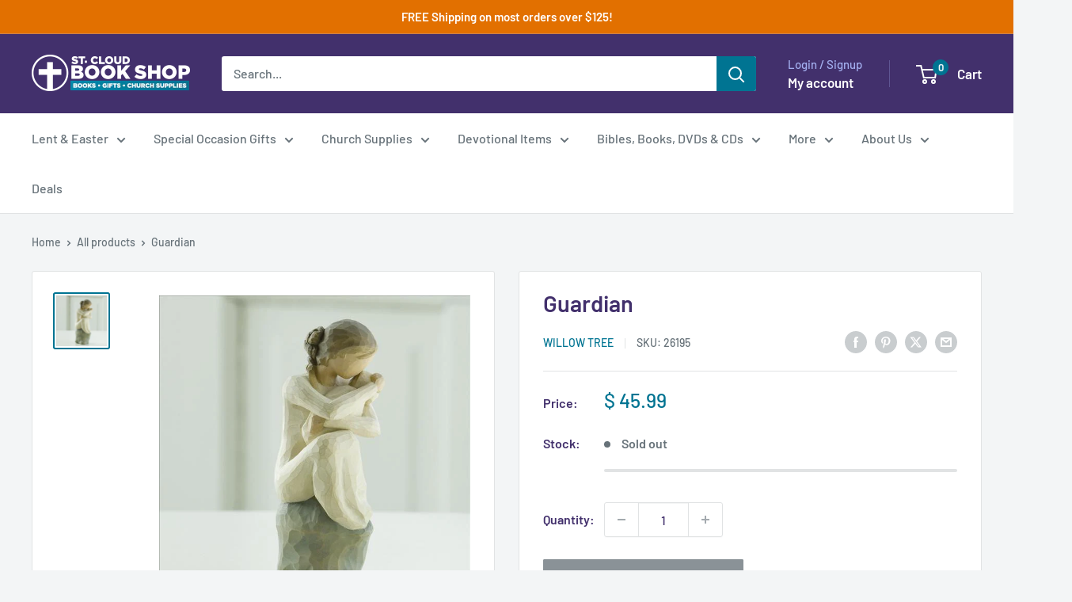

--- FILE ---
content_type: text/html; charset=utf-8
request_url: https://www.stcloudbookshop.com/products/guardian-638713261953-willow-tree
body_size: 68226
content:
<!doctype html>

<html class="no-js" lang="en">
  <head>
    <meta charset="utf-8">
    <meta name="viewport" content="width=device-width, initial-scale=1.0, height=device-height, minimum-scale=1.0, maximum-scale=1.0">
    <meta name="theme-color" content="#007492">

    <title>Guardian</title><meta name="description" content="Sentiment Text: Love and protect thee, forever"><link rel="canonical" href="https://www.stcloudbookshop.com/products/guardian-638713261953-willow-tree"><link rel="shortcut icon" href="//www.stcloudbookshop.com/cdn/shop/files/SCBS_Favicon_Transparent_96x96.png?v=1614377866" type="image/png"><link rel="preload" as="style" href="//www.stcloudbookshop.com/cdn/shop/t/47/assets/theme.css?v=114081563123193615381731037539">
    <link rel="preload" as="script" href="//www.stcloudbookshop.com/cdn/shop/t/47/assets/theme.js?v=1815320689903517791731037539">
    <link rel="preconnect" href="https://cdn.shopify.com">
    <link rel="preconnect" href="https://fonts.shopifycdn.com">
    <link rel="dns-prefetch" href="https://productreviews.shopifycdn.com">
    <link rel="dns-prefetch" href="https://ajax.googleapis.com">
    <link rel="dns-prefetch" href="https://maps.googleapis.com">
    <link rel="dns-prefetch" href="https://maps.gstatic.com">

    



















<meta property="og:type" content="product">
  <meta property="og:title" content="Guardian"><meta property="og:image" content="http://www.stcloudbookshop.com/cdn/shop/products/26195_7a1d32b8-b05e-4d19-8cac-9daabdbaa170.jpeg?v=1762533425">
    <meta property="og:image:secure_url" content="https://www.stcloudbookshop.com/cdn/shop/products/26195_7a1d32b8-b05e-4d19-8cac-9daabdbaa170.jpeg?v=1762533425">
    <meta property="og:image:width" content="600">
    <meta property="og:image:height" content="600"><meta property="product:price:amount" content="45.99">
  <meta property="product:price:currency" content="USD"><meta property="og:description" content="Sentiment Text: Love and protect thee, forever"><meta property="og:url" content="https://www.stcloudbookshop.com/products/guardian-638713261953-willow-tree">
<meta property="og:site_name" content="St. Cloud Book Shop"><meta name="twitter:card" content="summary"><meta name="twitter:title" content="Guardian">
  <meta name="twitter:description" content="Sentiment Text: Love and protect thee, forever">
  <meta name="twitter:image" content="https://www.stcloudbookshop.com/cdn/shop/products/26195_7a1d32b8-b05e-4d19-8cac-9daabdbaa170_600x600_crop_center.jpeg?v=1762533425">
    <link rel="preload" href="//www.stcloudbookshop.com/cdn/fonts/barlow/barlow_n6.329f582a81f63f125e63c20a5a80ae9477df68e1.woff2" as="font" type="font/woff2" crossorigin><link rel="preload" href="//www.stcloudbookshop.com/cdn/fonts/barlow/barlow_n5.a193a1990790eba0cc5cca569d23799830e90f07.woff2" as="font" type="font/woff2" crossorigin><style>
  @font-face {
  font-family: Barlow;
  font-weight: 600;
  font-style: normal;
  font-display: swap;
  src: url("//www.stcloudbookshop.com/cdn/fonts/barlow/barlow_n6.329f582a81f63f125e63c20a5a80ae9477df68e1.woff2") format("woff2"),
       url("//www.stcloudbookshop.com/cdn/fonts/barlow/barlow_n6.0163402e36247bcb8b02716880d0b39568412e9e.woff") format("woff");
}

  @font-face {
  font-family: Barlow;
  font-weight: 500;
  font-style: normal;
  font-display: swap;
  src: url("//www.stcloudbookshop.com/cdn/fonts/barlow/barlow_n5.a193a1990790eba0cc5cca569d23799830e90f07.woff2") format("woff2"),
       url("//www.stcloudbookshop.com/cdn/fonts/barlow/barlow_n5.ae31c82169b1dc0715609b8cc6a610b917808358.woff") format("woff");
}

@font-face {
  font-family: Barlow;
  font-weight: 600;
  font-style: normal;
  font-display: swap;
  src: url("//www.stcloudbookshop.com/cdn/fonts/barlow/barlow_n6.329f582a81f63f125e63c20a5a80ae9477df68e1.woff2") format("woff2"),
       url("//www.stcloudbookshop.com/cdn/fonts/barlow/barlow_n6.0163402e36247bcb8b02716880d0b39568412e9e.woff") format("woff");
}

@font-face {
  font-family: Barlow;
  font-weight: 600;
  font-style: italic;
  font-display: swap;
  src: url("//www.stcloudbookshop.com/cdn/fonts/barlow/barlow_i6.5a22bd20fb27bad4d7674cc6e666fb9c77d813bb.woff2") format("woff2"),
       url("//www.stcloudbookshop.com/cdn/fonts/barlow/barlow_i6.1c8787fcb59f3add01a87f21b38c7ef797e3b3a1.woff") format("woff");
}


  @font-face {
  font-family: Barlow;
  font-weight: 700;
  font-style: normal;
  font-display: swap;
  src: url("//www.stcloudbookshop.com/cdn/fonts/barlow/barlow_n7.691d1d11f150e857dcbc1c10ef03d825bc378d81.woff2") format("woff2"),
       url("//www.stcloudbookshop.com/cdn/fonts/barlow/barlow_n7.4fdbb1cb7da0e2c2f88492243ffa2b4f91924840.woff") format("woff");
}

  @font-face {
  font-family: Barlow;
  font-weight: 500;
  font-style: italic;
  font-display: swap;
  src: url("//www.stcloudbookshop.com/cdn/fonts/barlow/barlow_i5.714d58286997b65cd479af615cfa9bb0a117a573.woff2") format("woff2"),
       url("//www.stcloudbookshop.com/cdn/fonts/barlow/barlow_i5.0120f77e6447d3b5df4bbec8ad8c2d029d87fb21.woff") format("woff");
}

  @font-face {
  font-family: Barlow;
  font-weight: 700;
  font-style: italic;
  font-display: swap;
  src: url("//www.stcloudbookshop.com/cdn/fonts/barlow/barlow_i7.50e19d6cc2ba5146fa437a5a7443c76d5d730103.woff2") format("woff2"),
       url("//www.stcloudbookshop.com/cdn/fonts/barlow/barlow_i7.47e9f98f1b094d912e6fd631cc3fe93d9f40964f.woff") format("woff");
}


  :root {
    --default-text-font-size : 15px;
    --base-text-font-size    : 16px;
    --heading-font-family    : Barlow, sans-serif;
    --heading-font-weight    : 600;
    --heading-font-style     : normal;
    --text-font-family       : Barlow, sans-serif;
    --text-font-weight       : 500;
    --text-font-style        : normal;
    --text-font-bolder-weight: 600;
    --text-link-decoration   : underline;

    --text-color               : #677279;
    --text-color-rgb           : 103, 114, 121;
    --heading-color            : #42306c;
    --border-color             : #e1e3e4;
    --border-color-rgb         : 225, 227, 228;
    --form-border-color        : #d4d6d8;
    --accent-color             : #007492;
    --accent-color-rgb         : 0, 116, 146;
    --link-color               : #007492;
    --link-color-hover         : #003746;
    --background               : #f3f5f6;
    --secondary-background     : #ffffff;
    --secondary-background-rgb : 255, 255, 255;
    --accent-background        : rgba(0, 116, 146, 0.08);

    --input-background: #ffffff;

    --error-color       : #ff0000;
    --error-background  : rgba(255, 0, 0, 0.07);
    --success-color     : #00aa00;
    --success-background: rgba(0, 170, 0, 0.11);

    --primary-button-background      : #007492;
    --primary-button-background-rgb  : 0, 116, 146;
    --primary-button-text-color      : #ffffff;
    --secondary-button-background    : #e27000;
    --secondary-button-background-rgb: 226, 112, 0;
    --secondary-button-text-color    : #ffffff;

    --header-background      : #42306c;
    --header-text-color      : #ffffff;
    --header-light-text-color: #a3afef;
    --header-border-color    : rgba(163, 175, 239, 0.3);
    --header-accent-color    : #007492;

    --footer-background-color:    #f3f5f6;
    --footer-heading-text-color:  #1e2d7d;
    --footer-body-text-color:     #677279;
    --footer-body-text-color-rgb: 103, 114, 121;
    --footer-accent-color:        #007492;
    --footer-accent-color-rgb:    0, 116, 146;
    --footer-border:              1px solid var(--border-color);
    
    --flickity-arrow-color: #abb1b4;--product-on-sale-accent           : #e27000;
    --product-on-sale-accent-rgb       : 226, 112, 0;
    --product-on-sale-color            : #ffffff;
    --product-in-stock-color           : #008a00;
    --product-low-stock-color          : #e27000;
    --product-sold-out-color           : #8a9297;
    --product-custom-label-1-background: #008a00;
    --product-custom-label-1-color     : #ffffff;
    --product-custom-label-2-background: #00a500;
    --product-custom-label-2-color     : #ffffff;
    --product-review-star-color        : #ffbd00;

    --mobile-container-gutter : 20px;
    --desktop-container-gutter: 40px;

    /* Shopify related variables */
    --payment-terms-background-color: #f3f5f6;
  }
</style>

<script>
  // IE11 does not have support for CSS variables, so we have to polyfill them
  if (!(((window || {}).CSS || {}).supports && window.CSS.supports('(--a: 0)'))) {
    const script = document.createElement('script');
    script.type = 'text/javascript';
    script.src = 'https://cdn.jsdelivr.net/npm/css-vars-ponyfill@2';
    script.onload = function() {
      cssVars({});
    };

    document.getElementsByTagName('head')[0].appendChild(script);
  }
</script>


    <script>window.performance && window.performance.mark && window.performance.mark('shopify.content_for_header.start');</script><meta name="google-site-verification" content="kKlTMWUjdy3KjR4u8YmJNZIlIjH-PYkygJHhUFUZXE8">
<meta name="facebook-domain-verification" content="j6teoyfvxdgqpg83ibc4bdoy3afld9">
<meta name="facebook-domain-verification" content="xasxgklf34puwjbkffle8ejif4woq9">
<meta id="shopify-digital-wallet" name="shopify-digital-wallet" content="/4089389/digital_wallets/dialog">
<meta name="shopify-checkout-api-token" content="09e7506a9b873d409daac0ddff3c3ee8">
<link rel="alternate" type="application/json+oembed" href="https://www.stcloudbookshop.com/products/guardian-638713261953-willow-tree.oembed">
<script async="async" src="/checkouts/internal/preloads.js?locale=en-US"></script>
<link rel="preconnect" href="https://shop.app" crossorigin="anonymous">
<script async="async" src="https://shop.app/checkouts/internal/preloads.js?locale=en-US&shop_id=4089389" crossorigin="anonymous"></script>
<script id="apple-pay-shop-capabilities" type="application/json">{"shopId":4089389,"countryCode":"US","currencyCode":"USD","merchantCapabilities":["supports3DS"],"merchantId":"gid:\/\/shopify\/Shop\/4089389","merchantName":"St. Cloud Book Shop","requiredBillingContactFields":["postalAddress","email"],"requiredShippingContactFields":["postalAddress","email"],"shippingType":"shipping","supportedNetworks":["visa","masterCard","amex","discover","elo","jcb"],"total":{"type":"pending","label":"St. Cloud Book Shop","amount":"1.00"},"shopifyPaymentsEnabled":true,"supportsSubscriptions":true}</script>
<script id="shopify-features" type="application/json">{"accessToken":"09e7506a9b873d409daac0ddff3c3ee8","betas":["rich-media-storefront-analytics"],"domain":"www.stcloudbookshop.com","predictiveSearch":true,"shopId":4089389,"locale":"en"}</script>
<script>var Shopify = Shopify || {};
Shopify.shop = "st-cloud-book-shop.myshopify.com";
Shopify.locale = "en";
Shopify.currency = {"active":"USD","rate":"1.0"};
Shopify.country = "US";
Shopify.theme = {"name":"Warehouse 6.2.0 with B2H - 2024-11-08","id":130370732137,"schema_name":"Warehouse","schema_version":"6.2.0","theme_store_id":null,"role":"main"};
Shopify.theme.handle = "null";
Shopify.theme.style = {"id":null,"handle":null};
Shopify.cdnHost = "www.stcloudbookshop.com/cdn";
Shopify.routes = Shopify.routes || {};
Shopify.routes.root = "/";</script>
<script type="module">!function(o){(o.Shopify=o.Shopify||{}).modules=!0}(window);</script>
<script>!function(o){function n(){var o=[];function n(){o.push(Array.prototype.slice.apply(arguments))}return n.q=o,n}var t=o.Shopify=o.Shopify||{};t.loadFeatures=n(),t.autoloadFeatures=n()}(window);</script>
<script>
  window.ShopifyPay = window.ShopifyPay || {};
  window.ShopifyPay.apiHost = "shop.app\/pay";
  window.ShopifyPay.redirectState = null;
</script>
<script id="shop-js-analytics" type="application/json">{"pageType":"product"}</script>
<script defer="defer" async type="module" src="//www.stcloudbookshop.com/cdn/shopifycloud/shop-js/modules/v2/client.init-shop-cart-sync_WVOgQShq.en.esm.js"></script>
<script defer="defer" async type="module" src="//www.stcloudbookshop.com/cdn/shopifycloud/shop-js/modules/v2/chunk.common_C_13GLB1.esm.js"></script>
<script defer="defer" async type="module" src="//www.stcloudbookshop.com/cdn/shopifycloud/shop-js/modules/v2/chunk.modal_CLfMGd0m.esm.js"></script>
<script type="module">
  await import("//www.stcloudbookshop.com/cdn/shopifycloud/shop-js/modules/v2/client.init-shop-cart-sync_WVOgQShq.en.esm.js");
await import("//www.stcloudbookshop.com/cdn/shopifycloud/shop-js/modules/v2/chunk.common_C_13GLB1.esm.js");
await import("//www.stcloudbookshop.com/cdn/shopifycloud/shop-js/modules/v2/chunk.modal_CLfMGd0m.esm.js");

  window.Shopify.SignInWithShop?.initShopCartSync?.({"fedCMEnabled":true,"windoidEnabled":true});

</script>
<script>
  window.Shopify = window.Shopify || {};
  if (!window.Shopify.featureAssets) window.Shopify.featureAssets = {};
  window.Shopify.featureAssets['shop-js'] = {"shop-cart-sync":["modules/v2/client.shop-cart-sync_DuR37GeY.en.esm.js","modules/v2/chunk.common_C_13GLB1.esm.js","modules/v2/chunk.modal_CLfMGd0m.esm.js"],"init-fed-cm":["modules/v2/client.init-fed-cm_BucUoe6W.en.esm.js","modules/v2/chunk.common_C_13GLB1.esm.js","modules/v2/chunk.modal_CLfMGd0m.esm.js"],"shop-toast-manager":["modules/v2/client.shop-toast-manager_B0JfrpKj.en.esm.js","modules/v2/chunk.common_C_13GLB1.esm.js","modules/v2/chunk.modal_CLfMGd0m.esm.js"],"init-shop-cart-sync":["modules/v2/client.init-shop-cart-sync_WVOgQShq.en.esm.js","modules/v2/chunk.common_C_13GLB1.esm.js","modules/v2/chunk.modal_CLfMGd0m.esm.js"],"shop-button":["modules/v2/client.shop-button_B_U3bv27.en.esm.js","modules/v2/chunk.common_C_13GLB1.esm.js","modules/v2/chunk.modal_CLfMGd0m.esm.js"],"init-windoid":["modules/v2/client.init-windoid_DuP9q_di.en.esm.js","modules/v2/chunk.common_C_13GLB1.esm.js","modules/v2/chunk.modal_CLfMGd0m.esm.js"],"shop-cash-offers":["modules/v2/client.shop-cash-offers_BmULhtno.en.esm.js","modules/v2/chunk.common_C_13GLB1.esm.js","modules/v2/chunk.modal_CLfMGd0m.esm.js"],"pay-button":["modules/v2/client.pay-button_CrPSEbOK.en.esm.js","modules/v2/chunk.common_C_13GLB1.esm.js","modules/v2/chunk.modal_CLfMGd0m.esm.js"],"init-customer-accounts":["modules/v2/client.init-customer-accounts_jNk9cPYQ.en.esm.js","modules/v2/client.shop-login-button_DJ5ldayH.en.esm.js","modules/v2/chunk.common_C_13GLB1.esm.js","modules/v2/chunk.modal_CLfMGd0m.esm.js"],"avatar":["modules/v2/client.avatar_BTnouDA3.en.esm.js"],"checkout-modal":["modules/v2/client.checkout-modal_pBPyh9w8.en.esm.js","modules/v2/chunk.common_C_13GLB1.esm.js","modules/v2/chunk.modal_CLfMGd0m.esm.js"],"init-shop-for-new-customer-accounts":["modules/v2/client.init-shop-for-new-customer-accounts_BUoCy7a5.en.esm.js","modules/v2/client.shop-login-button_DJ5ldayH.en.esm.js","modules/v2/chunk.common_C_13GLB1.esm.js","modules/v2/chunk.modal_CLfMGd0m.esm.js"],"init-customer-accounts-sign-up":["modules/v2/client.init-customer-accounts-sign-up_CnczCz9H.en.esm.js","modules/v2/client.shop-login-button_DJ5ldayH.en.esm.js","modules/v2/chunk.common_C_13GLB1.esm.js","modules/v2/chunk.modal_CLfMGd0m.esm.js"],"init-shop-email-lookup-coordinator":["modules/v2/client.init-shop-email-lookup-coordinator_CzjY5t9o.en.esm.js","modules/v2/chunk.common_C_13GLB1.esm.js","modules/v2/chunk.modal_CLfMGd0m.esm.js"],"shop-follow-button":["modules/v2/client.shop-follow-button_CsYC63q7.en.esm.js","modules/v2/chunk.common_C_13GLB1.esm.js","modules/v2/chunk.modal_CLfMGd0m.esm.js"],"shop-login-button":["modules/v2/client.shop-login-button_DJ5ldayH.en.esm.js","modules/v2/chunk.common_C_13GLB1.esm.js","modules/v2/chunk.modal_CLfMGd0m.esm.js"],"shop-login":["modules/v2/client.shop-login_B9ccPdmx.en.esm.js","modules/v2/chunk.common_C_13GLB1.esm.js","modules/v2/chunk.modal_CLfMGd0m.esm.js"],"lead-capture":["modules/v2/client.lead-capture_D0K_KgYb.en.esm.js","modules/v2/chunk.common_C_13GLB1.esm.js","modules/v2/chunk.modal_CLfMGd0m.esm.js"],"payment-terms":["modules/v2/client.payment-terms_BWmiNN46.en.esm.js","modules/v2/chunk.common_C_13GLB1.esm.js","modules/v2/chunk.modal_CLfMGd0m.esm.js"]};
</script>
<script>(function() {
  var isLoaded = false;
  function asyncLoad() {
    if (isLoaded) return;
    isLoaded = true;
    var urls = ["https:\/\/formbuilder.hulkapps.com\/skeletopapp.js?shop=st-cloud-book-shop.myshopify.com"];
    for (var i = 0; i < urls.length; i++) {
      var s = document.createElement('script');
      s.type = 'text/javascript';
      s.async = true;
      s.src = urls[i];
      var x = document.getElementsByTagName('script')[0];
      x.parentNode.insertBefore(s, x);
    }
  };
  if(window.attachEvent) {
    window.attachEvent('onload', asyncLoad);
  } else {
    window.addEventListener('load', asyncLoad, false);
  }
})();</script>
<script id="__st">var __st={"a":4089389,"offset":-21600,"reqid":"6c5c1676-8dcb-4894-b8f7-a2c85b6420cc-1769647263","pageurl":"www.stcloudbookshop.com\/products\/guardian-638713261953-willow-tree","u":"d21062c8455f","p":"product","rtyp":"product","rid":301182301};</script>
<script>window.ShopifyPaypalV4VisibilityTracking = true;</script>
<script id="captcha-bootstrap">!function(){'use strict';const t='contact',e='account',n='new_comment',o=[[t,t],['blogs',n],['comments',n],[t,'customer']],c=[[e,'customer_login'],[e,'guest_login'],[e,'recover_customer_password'],[e,'create_customer']],r=t=>t.map((([t,e])=>`form[action*='/${t}']:not([data-nocaptcha='true']) input[name='form_type'][value='${e}']`)).join(','),a=t=>()=>t?[...document.querySelectorAll(t)].map((t=>t.form)):[];function s(){const t=[...o],e=r(t);return a(e)}const i='password',u='form_key',d=['recaptcha-v3-token','g-recaptcha-response','h-captcha-response',i],f=()=>{try{return window.sessionStorage}catch{return}},m='__shopify_v',_=t=>t.elements[u];function p(t,e,n=!1){try{const o=window.sessionStorage,c=JSON.parse(o.getItem(e)),{data:r}=function(t){const{data:e,action:n}=t;return t[m]||n?{data:e,action:n}:{data:t,action:n}}(c);for(const[e,n]of Object.entries(r))t.elements[e]&&(t.elements[e].value=n);n&&o.removeItem(e)}catch(o){console.error('form repopulation failed',{error:o})}}const l='form_type',E='cptcha';function T(t){t.dataset[E]=!0}const w=window,h=w.document,L='Shopify',v='ce_forms',y='captcha';let A=!1;((t,e)=>{const n=(g='f06e6c50-85a8-45c8-87d0-21a2b65856fe',I='https://cdn.shopify.com/shopifycloud/storefront-forms-hcaptcha/ce_storefront_forms_captcha_hcaptcha.v1.5.2.iife.js',D={infoText:'Protected by hCaptcha',privacyText:'Privacy',termsText:'Terms'},(t,e,n)=>{const o=w[L][v],c=o.bindForm;if(c)return c(t,g,e,D).then(n);var r;o.q.push([[t,g,e,D],n]),r=I,A||(h.body.append(Object.assign(h.createElement('script'),{id:'captcha-provider',async:!0,src:r})),A=!0)});var g,I,D;w[L]=w[L]||{},w[L][v]=w[L][v]||{},w[L][v].q=[],w[L][y]=w[L][y]||{},w[L][y].protect=function(t,e){n(t,void 0,e),T(t)},Object.freeze(w[L][y]),function(t,e,n,w,h,L){const[v,y,A,g]=function(t,e,n){const i=e?o:[],u=t?c:[],d=[...i,...u],f=r(d),m=r(i),_=r(d.filter((([t,e])=>n.includes(e))));return[a(f),a(m),a(_),s()]}(w,h,L),I=t=>{const e=t.target;return e instanceof HTMLFormElement?e:e&&e.form},D=t=>v().includes(t);t.addEventListener('submit',(t=>{const e=I(t);if(!e)return;const n=D(e)&&!e.dataset.hcaptchaBound&&!e.dataset.recaptchaBound,o=_(e),c=g().includes(e)&&(!o||!o.value);(n||c)&&t.preventDefault(),c&&!n&&(function(t){try{if(!f())return;!function(t){const e=f();if(!e)return;const n=_(t);if(!n)return;const o=n.value;o&&e.removeItem(o)}(t);const e=Array.from(Array(32),(()=>Math.random().toString(36)[2])).join('');!function(t,e){_(t)||t.append(Object.assign(document.createElement('input'),{type:'hidden',name:u})),t.elements[u].value=e}(t,e),function(t,e){const n=f();if(!n)return;const o=[...t.querySelectorAll(`input[type='${i}']`)].map((({name:t})=>t)),c=[...d,...o],r={};for(const[a,s]of new FormData(t).entries())c.includes(a)||(r[a]=s);n.setItem(e,JSON.stringify({[m]:1,action:t.action,data:r}))}(t,e)}catch(e){console.error('failed to persist form',e)}}(e),e.submit())}));const S=(t,e)=>{t&&!t.dataset[E]&&(n(t,e.some((e=>e===t))),T(t))};for(const o of['focusin','change'])t.addEventListener(o,(t=>{const e=I(t);D(e)&&S(e,y())}));const B=e.get('form_key'),M=e.get(l),P=B&&M;t.addEventListener('DOMContentLoaded',(()=>{const t=y();if(P)for(const e of t)e.elements[l].value===M&&p(e,B);[...new Set([...A(),...v().filter((t=>'true'===t.dataset.shopifyCaptcha))])].forEach((e=>S(e,t)))}))}(h,new URLSearchParams(w.location.search),n,t,e,['guest_login'])})(!1,!0)}();</script>
<script integrity="sha256-4kQ18oKyAcykRKYeNunJcIwy7WH5gtpwJnB7kiuLZ1E=" data-source-attribution="shopify.loadfeatures" defer="defer" src="//www.stcloudbookshop.com/cdn/shopifycloud/storefront/assets/storefront/load_feature-a0a9edcb.js" crossorigin="anonymous"></script>
<script crossorigin="anonymous" defer="defer" src="//www.stcloudbookshop.com/cdn/shopifycloud/storefront/assets/shopify_pay/storefront-65b4c6d7.js?v=20250812"></script>
<script data-source-attribution="shopify.dynamic_checkout.dynamic.init">var Shopify=Shopify||{};Shopify.PaymentButton=Shopify.PaymentButton||{isStorefrontPortableWallets:!0,init:function(){window.Shopify.PaymentButton.init=function(){};var t=document.createElement("script");t.src="https://www.stcloudbookshop.com/cdn/shopifycloud/portable-wallets/latest/portable-wallets.en.js",t.type="module",document.head.appendChild(t)}};
</script>
<script data-source-attribution="shopify.dynamic_checkout.buyer_consent">
  function portableWalletsHideBuyerConsent(e){var t=document.getElementById("shopify-buyer-consent"),n=document.getElementById("shopify-subscription-policy-button");t&&n&&(t.classList.add("hidden"),t.setAttribute("aria-hidden","true"),n.removeEventListener("click",e))}function portableWalletsShowBuyerConsent(e){var t=document.getElementById("shopify-buyer-consent"),n=document.getElementById("shopify-subscription-policy-button");t&&n&&(t.classList.remove("hidden"),t.removeAttribute("aria-hidden"),n.addEventListener("click",e))}window.Shopify?.PaymentButton&&(window.Shopify.PaymentButton.hideBuyerConsent=portableWalletsHideBuyerConsent,window.Shopify.PaymentButton.showBuyerConsent=portableWalletsShowBuyerConsent);
</script>
<script>
  function portableWalletsCleanup(e){e&&e.src&&console.error("Failed to load portable wallets script "+e.src);var t=document.querySelectorAll("shopify-accelerated-checkout .shopify-payment-button__skeleton, shopify-accelerated-checkout-cart .wallet-cart-button__skeleton"),e=document.getElementById("shopify-buyer-consent");for(let e=0;e<t.length;e++)t[e].remove();e&&e.remove()}function portableWalletsNotLoadedAsModule(e){e instanceof ErrorEvent&&"string"==typeof e.message&&e.message.includes("import.meta")&&"string"==typeof e.filename&&e.filename.includes("portable-wallets")&&(window.removeEventListener("error",portableWalletsNotLoadedAsModule),window.Shopify.PaymentButton.failedToLoad=e,"loading"===document.readyState?document.addEventListener("DOMContentLoaded",window.Shopify.PaymentButton.init):window.Shopify.PaymentButton.init())}window.addEventListener("error",portableWalletsNotLoadedAsModule);
</script>

<script type="module" src="https://www.stcloudbookshop.com/cdn/shopifycloud/portable-wallets/latest/portable-wallets.en.js" onError="portableWalletsCleanup(this)" crossorigin="anonymous"></script>
<script nomodule>
  document.addEventListener("DOMContentLoaded", portableWalletsCleanup);
</script>

<link id="shopify-accelerated-checkout-styles" rel="stylesheet" media="screen" href="https://www.stcloudbookshop.com/cdn/shopifycloud/portable-wallets/latest/accelerated-checkout-backwards-compat.css" crossorigin="anonymous">
<style id="shopify-accelerated-checkout-cart">
        #shopify-buyer-consent {
  margin-top: 1em;
  display: inline-block;
  width: 100%;
}

#shopify-buyer-consent.hidden {
  display: none;
}

#shopify-subscription-policy-button {
  background: none;
  border: none;
  padding: 0;
  text-decoration: underline;
  font-size: inherit;
  cursor: pointer;
}

#shopify-subscription-policy-button::before {
  box-shadow: none;
}

      </style>

<script>window.performance && window.performance.mark && window.performance.mark('shopify.content_for_header.end');</script><script id="shop-promise-product" type="application/json">
  {
    "productId": "301182301",
    "variantId": "717081009"
  }
</script>
<script id="shop-promise-features" type="application/json">
  {
    "supportedPromiseBrands": ["shop_promise"],
    "f_b9ba94d16a7d18ccd91d68be01e37df6": false,
    "f_85e460659f2e1fdd04f763b1587427a4": false
  }
</script>
<script fetchpriority="high" defer="defer" src="https://www.stcloudbookshop.com/cdn/shopifycloud/shop-promise-pdp/prod/shop_promise_pdp.js?v=1" data-source-attribution="shopify.shop-promise-pdp" crossorigin="anonymous"></script>


    <link rel="stylesheet" href="//www.stcloudbookshop.com/cdn/shop/t/47/assets/theme.css?v=114081563123193615381731037539">

    <script type="application/ld+json">{"@context":"http:\/\/schema.org\/","@id":"\/products\/guardian-638713261953-willow-tree#product","@type":"Product","brand":{"@type":"Brand","name":"Willow Tree"},"category":"Religious Items","description":"Sentiment Text: Love and protect thee, forever","gtin":"638713261953","image":"https:\/\/www.stcloudbookshop.com\/cdn\/shop\/products\/26195_7a1d32b8-b05e-4d19-8cac-9daabdbaa170.jpeg?v=1762533425\u0026width=1920","name":"Guardian","offers":{"@id":"\/products\/guardian-638713261953-willow-tree?variant=717081009#offer","@type":"Offer","availability":"http:\/\/schema.org\/OutOfStock","price":"45.99","priceCurrency":"USD","url":"https:\/\/www.stcloudbookshop.com\/products\/guardian-638713261953-willow-tree?variant=717081009"},"sku":"26195","url":"https:\/\/www.stcloudbookshop.com\/products\/guardian-638713261953-willow-tree"}</script><script type="application/ld+json">
  {
    "@context": "https://schema.org",
    "@type": "BreadcrumbList",
    "itemListElement": [{
        "@type": "ListItem",
        "position": 1,
        "name": "Home",
        "item": "https://www.stcloudbookshop.com"
      },{
            "@type": "ListItem",
            "position": 2,
            "name": "Guardian",
            "item": "https://www.stcloudbookshop.com/products/guardian-638713261953-willow-tree"
          }]
  }
</script>

    <script>
      // This allows to expose several variables to the global scope, to be used in scripts
      window.theme = {
        pageType: "product",
        cartCount: 0,
        moneyFormat: "$ {{amount}}",
        moneyWithCurrencyFormat: "$ {{amount}} USD",
        currencyCodeEnabled: false,
        showDiscount: true,
        discountMode: "percentage",
        cartType: "drawer"
      };

      window.routes = {
        rootUrl: "\/",
        rootUrlWithoutSlash: '',
        cartUrl: "\/cart",
        cartAddUrl: "\/cart\/add",
        cartChangeUrl: "\/cart\/change",
        searchUrl: "\/search",
        productRecommendationsUrl: "\/recommendations\/products"
      };

      window.languages = {
        productRegularPrice: "Regular price",
        productSalePrice: "Sale price",
        collectionOnSaleLabel: "Save {{savings}}",
        productFormUnavailable: "Unavailable",
        productFormAddToCart: "Add to cart",
        productFormPreOrder: "Pre-order",
        productFormSoldOut: "Sold out",
        productAdded: "Product has been added to your cart",
        productAddedShort: "Added!",
        shippingEstimatorNoResults: "No shipping could be found for your address.",
        shippingEstimatorOneResult: "There is one shipping rate for your address:",
        shippingEstimatorMultipleResults: "There are {{count}} shipping rates for your address:",
        shippingEstimatorErrors: "There are some errors:"
      };

      document.documentElement.className = document.documentElement.className.replace('no-js', 'js');
    </script><script src="//www.stcloudbookshop.com/cdn/shop/t/47/assets/theme.js?v=1815320689903517791731037539" defer></script>
    <script src="//www.stcloudbookshop.com/cdn/shop/t/47/assets/custom.js?v=102476495355921946141731037539" defer></script><script>
        (function () {
          window.onpageshow = function() {
            // We force re-freshing the cart content onpageshow, as most browsers will serve a cache copy when hitting the
            // back button, which cause staled data
            document.documentElement.dispatchEvent(new CustomEvent('cart:refresh', {
              bubbles: true,
              detail: {scrollToTop: false}
            }));
          };
        })();
      </script><!-- BEGIN app block: shopify://apps/hulk-discounts/blocks/app-embed/25745434-52e7-4378-88f1-890df18a0110 --><!-- BEGIN app snippet: hulkapps_volume_discount -->
    <script>
      var is_po = false
      if(window.hulkapps != undefined && window.hulkapps != '' ){
        var is_po = window.hulkapps.is_product_option
      }
      
        window.hulkapps = {
          shop_slug: "st-cloud-book-shop",
          store_id: "st-cloud-book-shop.myshopify.com",
          money_format: "$ {{amount}}",
          cart: null,
          product: null,
          product_collections: null,
          product_variants: null,
          is_volume_discount: true,
          is_product_option: is_po,
          product_id: null,
          page_type: null,
          po_url: "https://productoption.hulkapps.com",
          vd_url: "https://volumediscount.hulkapps.com",
          vd_proxy_url: "https://www.stcloudbookshop.com",
          customer: null
        }
        

        window.hulkapps.page_type = "cart";
        window.hulkapps.cart = {"note":null,"attributes":{},"original_total_price":0,"total_price":0,"total_discount":0,"total_weight":0.0,"item_count":0,"items":[],"requires_shipping":false,"currency":"USD","items_subtotal_price":0,"cart_level_discount_applications":[],"checkout_charge_amount":0}
        if (typeof window.hulkapps.cart.items == "object") {
          for (var i=0; i<window.hulkapps.cart.items.length; i++) {
            ["sku", "grams", "vendor", "url", "image", "handle", "requires_shipping", "product_type", "product_description"].map(function(a) {
              delete window.hulkapps.cart.items[i][a]
            })
          }
        }
        window.hulkapps.cart_collections = {}
        window.hulkapps.product_tags = {}
        

      
        window.hulkapps.page_type = "product"
        window.hulkapps.product_id = "301182301";
        window.hulkapps.product = {"id":301182301,"title":"Guardian","handle":"guardian-638713261953-willow-tree","description":"\u003cp\u003eSentiment Text: Love and protect thee, forever\u003c\/p\u003e","published_at":"2014-04-30T01:02:00-05:00","created_at":"2014-04-30T01:02:13-05:00","vendor":"Willow Tree","type":"Religious Articles","tags":["Figurine","GoogleLIA","Overstock","Willow Tree"],"price":4599,"price_min":4599,"price_max":4599,"available":false,"price_varies":false,"compare_at_price":null,"compare_at_price_min":0,"compare_at_price_max":0,"compare_at_price_varies":false,"variants":[{"id":717081009,"title":"Default Title","option1":"Default Title","option2":null,"option3":null,"sku":"26195","requires_shipping":true,"taxable":true,"featured_image":null,"available":false,"name":"Guardian","public_title":null,"options":["Default Title"],"price":4599,"weight":354,"compare_at_price":null,"inventory_quantity":0,"inventory_management":"shopify","inventory_policy":"deny","barcode":"638713261953","requires_selling_plan":false,"selling_plan_allocations":[]}],"images":["\/\/www.stcloudbookshop.com\/cdn\/shop\/products\/26195_7a1d32b8-b05e-4d19-8cac-9daabdbaa170.jpeg?v=1762533425"],"featured_image":"\/\/www.stcloudbookshop.com\/cdn\/shop\/products\/26195_7a1d32b8-b05e-4d19-8cac-9daabdbaa170.jpeg?v=1762533425","options":["Title"],"media":[{"alt":null,"id":6995705961,"position":1,"preview_image":{"aspect_ratio":1.0,"height":600,"width":600,"src":"\/\/www.stcloudbookshop.com\/cdn\/shop\/products\/26195_7a1d32b8-b05e-4d19-8cac-9daabdbaa170.jpeg?v=1762533425"},"aspect_ratio":1.0,"height":600,"media_type":"image","src":"\/\/www.stcloudbookshop.com\/cdn\/shop\/products\/26195_7a1d32b8-b05e-4d19-8cac-9daabdbaa170.jpeg?v=1762533425","width":600}],"requires_selling_plan":false,"selling_plan_groups":[],"content":"\u003cp\u003eSentiment Text: Love and protect thee, forever\u003c\/p\u003e"}
        window.hulkapps.selected_or_first_available_variant = {"id":717081009,"title":"Default Title","option1":"Default Title","option2":null,"option3":null,"sku":"26195","requires_shipping":true,"taxable":true,"featured_image":null,"available":false,"name":"Guardian","public_title":null,"options":["Default Title"],"price":4599,"weight":354,"compare_at_price":null,"inventory_quantity":0,"inventory_management":"shopify","inventory_policy":"deny","barcode":"638713261953","requires_selling_plan":false,"selling_plan_allocations":[]};
        window.hulkapps.selected_or_first_available_variant_id = "717081009";
        window.hulkapps.product_collection = []
        
          window.hulkapps.product_collection.push(24104645)
        

        window.hulkapps.product_variant = []
        
          window.hulkapps.product_variant.push(717081009)
        

        window.hulkapps.product_collections = window.hulkapps.product_collection.toString();
        window.hulkapps.product_variants = window.hulkapps.product_variant.toString();
         window.hulkapps.product_tags = ["Figurine","GoogleLIA","Overstock","Willow Tree"];
         window.hulkapps.product_tags = window.hulkapps.product_tags.join(", ");
      

    </script><!-- END app snippet --><!-- END app block --><!-- BEGIN app block: shopify://apps/hulk-form-builder/blocks/app-embed/b6b8dd14-356b-4725-a4ed-77232212b3c3 --><!-- BEGIN app snippet: hulkapps-formbuilder-theme-ext --><script type="text/javascript">
  
  if (typeof window.formbuilder_customer != "object") {
        window.formbuilder_customer = {}
  }

  window.hulkFormBuilder = {
    form_data: {},
    shop_data: {"shop_VeXsQgB2us4EQAHdCE_8BA":{"shop_uuid":"VeXsQgB2us4EQAHdCE_8BA","shop_timezone":"America\/Chicago","shop_id":14623,"shop_is_after_submit_enabled":true,"shop_shopify_plan":"Shopify","shop_shopify_domain":"st-cloud-book-shop.myshopify.com","shop_created_at":"2018-09-29T15:15:48.091-05:00","is_skip_metafield":false,"shop_deleted":false,"shop_disabled":false}},
    settings_data: {"shop_settings":{"shop_customise_msgs":[],"default_customise_msgs":{"is_required":"is required","thank_you":"Thank you! The form was submitted successfully.","processing":"Processing...","valid_data":"Please provide valid data","valid_email":"Provide valid email format","valid_tags":"HTML Tags are not allowed","valid_phone":"Provide valid phone number","valid_captcha":"Please provide valid captcha response","valid_url":"Provide valid URL","only_number_alloud":"Provide valid number in","number_less":"must be less than","number_more":"must be more than","image_must_less":"Image must be less than 20MB","image_number":"Images allowed","image_extension":"Invalid extension! Please provide image file","error_image_upload":"Error in image upload. Please try again.","error_file_upload":"Error in file upload. Please try again.","your_response":"Your response","error_form_submit":"Error occur.Please try again after sometime.","email_submitted":"Form with this email is already submitted","invalid_email_by_zerobounce":"The email address you entered appears to be invalid. Please check it and try again.","download_file":"Download file","card_details_invalid":"Your card details are invalid","card_details":"Card details","please_enter_card_details":"Please enter card details","card_number":"Card number","exp_mm":"Exp MM","exp_yy":"Exp YY","crd_cvc":"CVV","payment_value":"Payment amount","please_enter_payment_amount":"Please enter payment amount","address1":"Address line 1","address2":"Address line 2","city":"City","province":"Province","zipcode":"Zip code","country":"Country","blocked_domain":"This form does not accept addresses from","file_must_less":"File must be less than 20MB","file_extension":"Invalid extension! Please provide file","only_file_number_alloud":"files allowed","previous":"Previous","next":"Next","must_have_a_input":"Please enter at least one field.","please_enter_required_data":"Please enter required data","atleast_one_special_char":"Include at least one special character","atleast_one_lowercase_char":"Include at least one lowercase character","atleast_one_uppercase_char":"Include at least one uppercase character","atleast_one_number":"Include at least one number","must_have_8_chars":"Must have 8 characters long","be_between_8_and_12_chars":"Be between 8 and 12 characters long","please_select":"Please Select","phone_submitted":"Form with this phone number is already submitted","user_res_parse_error":"Error while submitting the form","valid_same_values":"values must be same","product_choice_clear_selection":"Clear Selection","picture_choice_clear_selection":"Clear Selection","remove_all_for_file_image_upload":"Remove All","invalid_file_type_for_image_upload":"You can't upload files of this type.","invalid_file_type_for_signature_upload":"You can't upload files of this type.","max_files_exceeded_for_file_upload":"You can not upload any more files.","max_files_exceeded_for_image_upload":"You can not upload any more files.","file_already_exist":"File already uploaded","max_limit_exceed":"You have added the maximum number of text fields.","cancel_upload_for_file_upload":"Cancel upload","cancel_upload_for_image_upload":"Cancel upload","cancel_upload_for_signature_upload":"Cancel upload"},"shop_blocked_domains":[]}},
    features_data: {"shop_plan_features":{"shop_plan_features":["unlimited-forms","full-design-customization","export-form-submissions","multiple-recipients-for-form-submissions","multiple-admin-notifications","enable-captcha","unlimited-file-uploads","save-submitted-form-data","set-auto-response-message","conditional-logic","form-banner","save-as-draft-facility","include-user-response-in-admin-email","disable-form-submission","file-upload"]}},
    shop: null,
    shop_id: null,
    plan_features: null,
    validateDoubleQuotes: false,
    assets: {
      extraFunctions: "https://cdn.shopify.com/extensions/019bb5ee-ec40-7527-955d-c1b8751eb060/form-builder-by-hulkapps-50/assets/extra-functions.js",
      extraStyles: "https://cdn.shopify.com/extensions/019bb5ee-ec40-7527-955d-c1b8751eb060/form-builder-by-hulkapps-50/assets/extra-styles.css",
      bootstrapStyles: "https://cdn.shopify.com/extensions/019bb5ee-ec40-7527-955d-c1b8751eb060/form-builder-by-hulkapps-50/assets/theme-app-extension-bootstrap.css"
    },
    translations: {
      htmlTagNotAllowed: "HTML Tags are not allowed",
      sqlQueryNotAllowed: "SQL Queries are not allowed",
      doubleQuoteNotAllowed: "Double quotes are not allowed",
      vorwerkHttpWwwNotAllowed: "The words \u0026#39;http\u0026#39; and \u0026#39;www\u0026#39; are not allowed. Please remove them and try again.",
      maxTextFieldsReached: "You have added the maximum number of text fields.",
      avoidNegativeWords: "Avoid negative words: Don\u0026#39;t use negative words in your contact message.",
      customDesignOnly: "This form is for custom designs requests. For general inquiries please contact our team at info@stagheaddesigns.com",
      zerobounceApiErrorMsg: "We couldn\u0026#39;t verify your email due to a technical issue. Please try again later.",
    }

  }

  

  window.FbThemeAppExtSettingsHash = {}
  
</script><!-- END app snippet --><!-- END app block --><!-- BEGIN app block: shopify://apps/judge-me-reviews/blocks/judgeme_core/61ccd3b1-a9f2-4160-9fe9-4fec8413e5d8 --><!-- Start of Judge.me Core -->






<link rel="dns-prefetch" href="https://cdnwidget.judge.me">
<link rel="dns-prefetch" href="https://cdn.judge.me">
<link rel="dns-prefetch" href="https://cdn1.judge.me">
<link rel="dns-prefetch" href="https://api.judge.me">

<script data-cfasync='false' class='jdgm-settings-script'>window.jdgmSettings={"pagination":5,"disable_web_reviews":false,"badge_no_review_text":"No reviews","badge_n_reviews_text":"{{ n }} review/reviews","hide_badge_preview_if_no_reviews":true,"badge_hide_text":false,"enforce_center_preview_badge":false,"widget_title":"Customer Reviews","widget_open_form_text":"Write a review","widget_close_form_text":"Cancel review","widget_refresh_page_text":"Refresh page","widget_summary_text":"Based on {{ number_of_reviews }} review/reviews","widget_no_review_text":"Be the first to write a review","widget_name_field_text":"Display name","widget_verified_name_field_text":"Verified Name (public)","widget_name_placeholder_text":"Display name","widget_required_field_error_text":"This field is required.","widget_email_field_text":"Email address","widget_verified_email_field_text":"Verified Email (private, can not be edited)","widget_email_placeholder_text":"Your email address","widget_email_field_error_text":"Please enter a valid email address.","widget_rating_field_text":"Rating","widget_review_title_field_text":"Review Title","widget_review_title_placeholder_text":"Give your review a title","widget_review_body_field_text":"Review content","widget_review_body_placeholder_text":"Start writing here...","widget_pictures_field_text":"Picture/Video (optional)","widget_submit_review_text":"Submit Review","widget_submit_verified_review_text":"Submit Verified Review","widget_submit_success_msg_with_auto_publish":"Thank you! Please refresh the page in a few moments to see your review. You can remove or edit your review by logging into \u003ca href='https://judge.me/login' target='_blank' rel='nofollow noopener'\u003eJudge.me\u003c/a\u003e","widget_submit_success_msg_no_auto_publish":"Thank you! Your review will be published as soon as it is approved by the shop admin. You can remove or edit your review by logging into \u003ca href='https://judge.me/login' target='_blank' rel='nofollow noopener'\u003eJudge.me\u003c/a\u003e","widget_show_default_reviews_out_of_total_text":"Showing {{ n_reviews_shown }} out of {{ n_reviews }} reviews.","widget_show_all_link_text":"Show all","widget_show_less_link_text":"Show less","widget_author_said_text":"{{ reviewer_name }} said:","widget_days_text":"{{ n }} days ago","widget_weeks_text":"{{ n }} week/weeks ago","widget_months_text":"{{ n }} month/months ago","widget_years_text":"{{ n }} year/years ago","widget_yesterday_text":"Yesterday","widget_today_text":"Today","widget_replied_text":"\u003e\u003e {{ shop_name }} replied:","widget_read_more_text":"Read more","widget_reviewer_name_as_initial":"","widget_rating_filter_color":"#fbcd0a","widget_rating_filter_see_all_text":"See all reviews","widget_sorting_most_recent_text":"Most Recent","widget_sorting_highest_rating_text":"Highest Rating","widget_sorting_lowest_rating_text":"Lowest Rating","widget_sorting_with_pictures_text":"Only Pictures","widget_sorting_most_helpful_text":"Most Helpful","widget_open_question_form_text":"Ask a question","widget_reviews_subtab_text":"Reviews","widget_questions_subtab_text":"Questions","widget_question_label_text":"Question","widget_answer_label_text":"Answer","widget_question_placeholder_text":"Write your question here","widget_submit_question_text":"Submit Question","widget_question_submit_success_text":"Thank you for your question! We will notify you once it gets answered.","verified_badge_text":"Verified","verified_badge_bg_color":"","verified_badge_text_color":"","verified_badge_placement":"left-of-reviewer-name","widget_review_max_height":"","widget_hide_border":false,"widget_social_share":false,"widget_thumb":false,"widget_review_location_show":false,"widget_location_format":"","all_reviews_include_out_of_store_products":true,"all_reviews_out_of_store_text":"(out of store)","all_reviews_pagination":100,"all_reviews_product_name_prefix_text":"about","enable_review_pictures":true,"enable_question_anwser":false,"widget_theme":"default","review_date_format":"mm/dd/yyyy","default_sort_method":"most-recent","widget_product_reviews_subtab_text":"Product Reviews","widget_shop_reviews_subtab_text":"Shop Reviews","widget_other_products_reviews_text":"Reviews for other products","widget_store_reviews_subtab_text":"Store reviews","widget_no_store_reviews_text":"This store hasn't received any reviews yet","widget_web_restriction_product_reviews_text":"This product hasn't received any reviews yet","widget_no_items_text":"No items found","widget_show_more_text":"Show more","widget_write_a_store_review_text":"Write a Store Review","widget_other_languages_heading":"Reviews in Other Languages","widget_translate_review_text":"Translate review to {{ language }}","widget_translating_review_text":"Translating...","widget_show_original_translation_text":"Show original ({{ language }})","widget_translate_review_failed_text":"Review couldn't be translated.","widget_translate_review_retry_text":"Retry","widget_translate_review_try_again_later_text":"Try again later","show_product_url_for_grouped_product":false,"widget_sorting_pictures_first_text":"Pictures First","show_pictures_on_all_rev_page_mobile":false,"show_pictures_on_all_rev_page_desktop":false,"floating_tab_hide_mobile_install_preference":false,"floating_tab_button_name":"★ Reviews","floating_tab_title":"Let customers speak for us","floating_tab_button_color":"","floating_tab_button_background_color":"","floating_tab_url":"","floating_tab_url_enabled":false,"floating_tab_tab_style":"text","all_reviews_text_badge_text":"Customers rate us {{ shop.metafields.judgeme.all_reviews_rating | round: 1 }}/5 based on {{ shop.metafields.judgeme.all_reviews_count }} reviews.","all_reviews_text_badge_text_branded_style":"{{ shop.metafields.judgeme.all_reviews_rating | round: 1 }} out of 5 stars based on {{ shop.metafields.judgeme.all_reviews_count }} reviews","is_all_reviews_text_badge_a_link":false,"show_stars_for_all_reviews_text_badge":false,"all_reviews_text_badge_url":"","all_reviews_text_style":"branded","all_reviews_text_color_style":"judgeme_brand_color","all_reviews_text_color":"#108474","all_reviews_text_show_jm_brand":true,"featured_carousel_show_header":true,"featured_carousel_title":"Let customers speak for us","testimonials_carousel_title":"Customers are saying","videos_carousel_title":"Real customer stories","cards_carousel_title":"Customers are saying","featured_carousel_count_text":"from {{ n }} reviews","featured_carousel_add_link_to_all_reviews_page":false,"featured_carousel_url":"","featured_carousel_show_images":true,"featured_carousel_autoslide_interval":5,"featured_carousel_arrows_on_the_sides":false,"featured_carousel_height":250,"featured_carousel_width":80,"featured_carousel_image_size":0,"featured_carousel_image_height":250,"featured_carousel_arrow_color":"#eeeeee","verified_count_badge_style":"branded","verified_count_badge_orientation":"horizontal","verified_count_badge_color_style":"judgeme_brand_color","verified_count_badge_color":"#108474","is_verified_count_badge_a_link":false,"verified_count_badge_url":"","verified_count_badge_show_jm_brand":true,"widget_rating_preset_default":5,"widget_first_sub_tab":"product-reviews","widget_show_histogram":true,"widget_histogram_use_custom_color":false,"widget_pagination_use_custom_color":false,"widget_star_use_custom_color":false,"widget_verified_badge_use_custom_color":false,"widget_write_review_use_custom_color":false,"picture_reminder_submit_button":"Upload Pictures","enable_review_videos":false,"mute_video_by_default":false,"widget_sorting_videos_first_text":"Videos First","widget_review_pending_text":"Pending","featured_carousel_items_for_large_screen":3,"social_share_options_order":"Facebook,Twitter","remove_microdata_snippet":true,"disable_json_ld":false,"enable_json_ld_products":false,"preview_badge_show_question_text":false,"preview_badge_no_question_text":"No questions","preview_badge_n_question_text":"{{ number_of_questions }} question/questions","qa_badge_show_icon":false,"qa_badge_position":"same-row","remove_judgeme_branding":false,"widget_add_search_bar":false,"widget_search_bar_placeholder":"Search","widget_sorting_verified_only_text":"Verified only","featured_carousel_theme":"default","featured_carousel_show_rating":true,"featured_carousel_show_title":true,"featured_carousel_show_body":true,"featured_carousel_show_date":false,"featured_carousel_show_reviewer":true,"featured_carousel_show_product":false,"featured_carousel_header_background_color":"#108474","featured_carousel_header_text_color":"#ffffff","featured_carousel_name_product_separator":"reviewed","featured_carousel_full_star_background":"#108474","featured_carousel_empty_star_background":"#dadada","featured_carousel_vertical_theme_background":"#f9fafb","featured_carousel_verified_badge_enable":true,"featured_carousel_verified_badge_color":"#108474","featured_carousel_border_style":"round","featured_carousel_review_line_length_limit":3,"featured_carousel_more_reviews_button_text":"Read more reviews","featured_carousel_view_product_button_text":"View product","all_reviews_page_load_reviews_on":"scroll","all_reviews_page_load_more_text":"Load More Reviews","disable_fb_tab_reviews":false,"enable_ajax_cdn_cache":false,"widget_advanced_speed_features":5,"widget_public_name_text":"displayed publicly like","default_reviewer_name":"John Smith","default_reviewer_name_has_non_latin":true,"widget_reviewer_anonymous":"Anonymous","medals_widget_title":"Judge.me Review Medals","medals_widget_background_color":"#f9fafb","medals_widget_position":"footer_all_pages","medals_widget_border_color":"#f9fafb","medals_widget_verified_text_position":"left","medals_widget_use_monochromatic_version":false,"medals_widget_elements_color":"#108474","show_reviewer_avatar":true,"widget_invalid_yt_video_url_error_text":"Not a YouTube video URL","widget_max_length_field_error_text":"Please enter no more than {0} characters.","widget_show_country_flag":false,"widget_show_collected_via_shop_app":true,"widget_verified_by_shop_badge_style":"light","widget_verified_by_shop_text":"Verified by Shop","widget_show_photo_gallery":false,"widget_load_with_code_splitting":true,"widget_ugc_install_preference":false,"widget_ugc_title":"Made by us, Shared by you","widget_ugc_subtitle":"Tag us to see your picture featured in our page","widget_ugc_arrows_color":"#ffffff","widget_ugc_primary_button_text":"Buy Now","widget_ugc_primary_button_background_color":"#108474","widget_ugc_primary_button_text_color":"#ffffff","widget_ugc_primary_button_border_width":"0","widget_ugc_primary_button_border_style":"none","widget_ugc_primary_button_border_color":"#108474","widget_ugc_primary_button_border_radius":"25","widget_ugc_secondary_button_text":"Load More","widget_ugc_secondary_button_background_color":"#ffffff","widget_ugc_secondary_button_text_color":"#108474","widget_ugc_secondary_button_border_width":"2","widget_ugc_secondary_button_border_style":"solid","widget_ugc_secondary_button_border_color":"#108474","widget_ugc_secondary_button_border_radius":"25","widget_ugc_reviews_button_text":"View Reviews","widget_ugc_reviews_button_background_color":"#ffffff","widget_ugc_reviews_button_text_color":"#108474","widget_ugc_reviews_button_border_width":"2","widget_ugc_reviews_button_border_style":"solid","widget_ugc_reviews_button_border_color":"#108474","widget_ugc_reviews_button_border_radius":"25","widget_ugc_reviews_button_link_to":"judgeme-reviews-page","widget_ugc_show_post_date":true,"widget_ugc_max_width":"800","widget_rating_metafield_value_type":true,"widget_primary_color":"#108474","widget_enable_secondary_color":false,"widget_secondary_color":"#edf5f5","widget_summary_average_rating_text":"{{ average_rating }} out of 5","widget_media_grid_title":"Customer photos \u0026 videos","widget_media_grid_see_more_text":"See more","widget_round_style":false,"widget_show_product_medals":true,"widget_verified_by_judgeme_text":"Verified by Judge.me","widget_show_store_medals":true,"widget_verified_by_judgeme_text_in_store_medals":"Verified by Judge.me","widget_media_field_exceed_quantity_message":"Sorry, we can only accept {{ max_media }} for one review.","widget_media_field_exceed_limit_message":"{{ file_name }} is too large, please select a {{ media_type }} less than {{ size_limit }}MB.","widget_review_submitted_text":"Review Submitted!","widget_question_submitted_text":"Question Submitted!","widget_close_form_text_question":"Cancel","widget_write_your_answer_here_text":"Write your answer here","widget_enabled_branded_link":true,"widget_show_collected_by_judgeme":true,"widget_reviewer_name_color":"","widget_write_review_text_color":"","widget_write_review_bg_color":"","widget_collected_by_judgeme_text":"collected by Judge.me","widget_pagination_type":"standard","widget_load_more_text":"Load More","widget_load_more_color":"#108474","widget_full_review_text":"Full Review","widget_read_more_reviews_text":"Read More Reviews","widget_read_questions_text":"Read Questions","widget_questions_and_answers_text":"Questions \u0026 Answers","widget_verified_by_text":"Verified by","widget_verified_text":"Verified","widget_number_of_reviews_text":"{{ number_of_reviews }} reviews","widget_back_button_text":"Back","widget_next_button_text":"Next","widget_custom_forms_filter_button":"Filters","custom_forms_style":"horizontal","widget_show_review_information":false,"how_reviews_are_collected":"How reviews are collected?","widget_show_review_keywords":false,"widget_gdpr_statement":"How we use your data: We'll only contact you about the review you left, and only if necessary. By submitting your review, you agree to Judge.me's \u003ca href='https://judge.me/terms' target='_blank' rel='nofollow noopener'\u003eterms\u003c/a\u003e, \u003ca href='https://judge.me/privacy' target='_blank' rel='nofollow noopener'\u003eprivacy\u003c/a\u003e and \u003ca href='https://judge.me/content-policy' target='_blank' rel='nofollow noopener'\u003econtent\u003c/a\u003e policies.","widget_multilingual_sorting_enabled":false,"widget_translate_review_content_enabled":false,"widget_translate_review_content_method":"manual","popup_widget_review_selection":"automatically_with_pictures","popup_widget_round_border_style":true,"popup_widget_show_title":true,"popup_widget_show_body":true,"popup_widget_show_reviewer":false,"popup_widget_show_product":true,"popup_widget_show_pictures":true,"popup_widget_use_review_picture":true,"popup_widget_show_on_home_page":true,"popup_widget_show_on_product_page":true,"popup_widget_show_on_collection_page":true,"popup_widget_show_on_cart_page":true,"popup_widget_position":"bottom_left","popup_widget_first_review_delay":5,"popup_widget_duration":5,"popup_widget_interval":5,"popup_widget_review_count":5,"popup_widget_hide_on_mobile":true,"review_snippet_widget_round_border_style":true,"review_snippet_widget_card_color":"#FFFFFF","review_snippet_widget_slider_arrows_background_color":"#FFFFFF","review_snippet_widget_slider_arrows_color":"#000000","review_snippet_widget_star_color":"#108474","show_product_variant":false,"all_reviews_product_variant_label_text":"Variant: ","widget_show_verified_branding":true,"widget_ai_summary_title":"Customers say","widget_ai_summary_disclaimer":"AI-powered review summary based on recent customer reviews","widget_show_ai_summary":false,"widget_show_ai_summary_bg":false,"widget_show_review_title_input":true,"redirect_reviewers_invited_via_email":"external_form","request_store_review_after_product_review":false,"request_review_other_products_in_order":false,"review_form_color_scheme":"default","review_form_corner_style":"square","review_form_star_color":{},"review_form_text_color":"#333333","review_form_background_color":"#ffffff","review_form_field_background_color":"#fafafa","review_form_button_color":{},"review_form_button_text_color":"#ffffff","review_form_modal_overlay_color":"#000000","review_content_screen_title_text":"How would you rate this product?","review_content_introduction_text":"We would love it if you would share a bit about your experience.","store_review_form_title_text":"How would you rate this store?","store_review_form_introduction_text":"We would love it if you would share a bit about your experience.","show_review_guidance_text":true,"one_star_review_guidance_text":"Poor","five_star_review_guidance_text":"Great","customer_information_screen_title_text":"About you","customer_information_introduction_text":"Please tell us more about you.","custom_questions_screen_title_text":"Your experience in more detail","custom_questions_introduction_text":"Here are a few questions to help us understand more about your experience.","review_submitted_screen_title_text":"Thanks for your review!","review_submitted_screen_thank_you_text":"We are processing it and it will appear on the store soon.","review_submitted_screen_email_verification_text":"Please confirm your email by clicking the link we just sent you. This helps us keep reviews authentic.","review_submitted_request_store_review_text":"Would you like to share your experience of shopping with us?","review_submitted_review_other_products_text":"Would you like to review these products?","store_review_screen_title_text":"Would you like to share your experience of shopping with us?","store_review_introduction_text":"We value your feedback and use it to improve. Please share any thoughts or suggestions you have.","reviewer_media_screen_title_picture_text":"Share a picture","reviewer_media_introduction_picture_text":"Upload a photo to support your review.","reviewer_media_screen_title_video_text":"Share a video","reviewer_media_introduction_video_text":"Upload a video to support your review.","reviewer_media_screen_title_picture_or_video_text":"Share a picture or video","reviewer_media_introduction_picture_or_video_text":"Upload a photo or video to support your review.","reviewer_media_youtube_url_text":"Paste your Youtube URL here","advanced_settings_next_step_button_text":"Next","advanced_settings_close_review_button_text":"Close","modal_write_review_flow":false,"write_review_flow_required_text":"Required","write_review_flow_privacy_message_text":"We respect your privacy.","write_review_flow_anonymous_text":"Post review as anonymous","write_review_flow_visibility_text":"This won't be visible to other customers.","write_review_flow_multiple_selection_help_text":"Select as many as you like","write_review_flow_single_selection_help_text":"Select one option","write_review_flow_required_field_error_text":"This field is required","write_review_flow_invalid_email_error_text":"Please enter a valid email address","write_review_flow_max_length_error_text":"Max. {{ max_length }} characters.","write_review_flow_media_upload_text":"\u003cb\u003eClick to upload\u003c/b\u003e or drag and drop","write_review_flow_gdpr_statement":"We'll only contact you about your review if necessary. By submitting your review, you agree to our \u003ca href='https://judge.me/terms' target='_blank' rel='nofollow noopener'\u003eterms and conditions\u003c/a\u003e and \u003ca href='https://judge.me/privacy' target='_blank' rel='nofollow noopener'\u003eprivacy policy\u003c/a\u003e.","rating_only_reviews_enabled":false,"show_negative_reviews_help_screen":false,"new_review_flow_help_screen_rating_threshold":3,"negative_review_resolution_screen_title_text":"Tell us more","negative_review_resolution_text":"Your experience matters to us. If there were issues with your purchase, we're here to help. Feel free to reach out to us, we'd love the opportunity to make things right.","negative_review_resolution_button_text":"Contact us","negative_review_resolution_proceed_with_review_text":"Leave a review","negative_review_resolution_subject":"Issue with purchase from {{ shop_name }}.{{ order_name }}","preview_badge_collection_page_install_status":false,"widget_review_custom_css":"","preview_badge_custom_css":"","preview_badge_stars_count":"5-stars","featured_carousel_custom_css":"","floating_tab_custom_css":"","all_reviews_widget_custom_css":"","medals_widget_custom_css":"","verified_badge_custom_css":"","all_reviews_text_custom_css":"","transparency_badges_collected_via_store_invite":false,"transparency_badges_from_another_provider":false,"transparency_badges_collected_from_store_visitor":false,"transparency_badges_collected_by_verified_review_provider":false,"transparency_badges_earned_reward":false,"transparency_badges_collected_via_store_invite_text":"Review collected via store invitation","transparency_badges_from_another_provider_text":"Review collected from another provider","transparency_badges_collected_from_store_visitor_text":"Review collected from a store visitor","transparency_badges_written_in_google_text":"Review written in Google","transparency_badges_written_in_etsy_text":"Review written in Etsy","transparency_badges_written_in_shop_app_text":"Review written in Shop App","transparency_badges_earned_reward_text":"Review earned a reward for future purchase","product_review_widget_per_page":10,"widget_store_review_label_text":"Review about the store","checkout_comment_extension_title_on_product_page":"Customer Comments","checkout_comment_extension_num_latest_comment_show":5,"checkout_comment_extension_format":"name_and_timestamp","checkout_comment_customer_name":"last_initial","checkout_comment_comment_notification":true,"preview_badge_collection_page_install_preference":false,"preview_badge_home_page_install_preference":false,"preview_badge_product_page_install_preference":false,"review_widget_install_preference":"","review_carousel_install_preference":false,"floating_reviews_tab_install_preference":"none","verified_reviews_count_badge_install_preference":false,"all_reviews_text_install_preference":false,"review_widget_best_location":false,"judgeme_medals_install_preference":false,"review_widget_revamp_enabled":false,"review_widget_qna_enabled":false,"review_widget_header_theme":"minimal","review_widget_widget_title_enabled":true,"review_widget_header_text_size":"medium","review_widget_header_text_weight":"regular","review_widget_average_rating_style":"compact","review_widget_bar_chart_enabled":true,"review_widget_bar_chart_type":"numbers","review_widget_bar_chart_style":"standard","review_widget_expanded_media_gallery_enabled":false,"review_widget_reviews_section_theme":"standard","review_widget_image_style":"thumbnails","review_widget_review_image_ratio":"square","review_widget_stars_size":"medium","review_widget_verified_badge":"standard_text","review_widget_review_title_text_size":"medium","review_widget_review_text_size":"medium","review_widget_review_text_length":"medium","review_widget_number_of_columns_desktop":3,"review_widget_carousel_transition_speed":5,"review_widget_custom_questions_answers_display":"always","review_widget_button_text_color":"#FFFFFF","review_widget_text_color":"#000000","review_widget_lighter_text_color":"#7B7B7B","review_widget_corner_styling":"soft","review_widget_review_word_singular":"review","review_widget_review_word_plural":"reviews","review_widget_voting_label":"Helpful?","review_widget_shop_reply_label":"Reply from {{ shop_name }}:","review_widget_filters_title":"Filters","qna_widget_question_word_singular":"Question","qna_widget_question_word_plural":"Questions","qna_widget_answer_reply_label":"Answer from {{ answerer_name }}:","qna_content_screen_title_text":"Ask a question about this product","qna_widget_question_required_field_error_text":"Please enter your question.","qna_widget_flow_gdpr_statement":"We'll only contact you about your question if necessary. By submitting your question, you agree to our \u003ca href='https://judge.me/terms' target='_blank' rel='nofollow noopener'\u003eterms and conditions\u003c/a\u003e and \u003ca href='https://judge.me/privacy' target='_blank' rel='nofollow noopener'\u003eprivacy policy\u003c/a\u003e.","qna_widget_question_submitted_text":"Thanks for your question!","qna_widget_close_form_text_question":"Close","qna_widget_question_submit_success_text":"We’ll notify you by email when your question is answered.","all_reviews_widget_v2025_enabled":false,"all_reviews_widget_v2025_header_theme":"default","all_reviews_widget_v2025_widget_title_enabled":true,"all_reviews_widget_v2025_header_text_size":"medium","all_reviews_widget_v2025_header_text_weight":"regular","all_reviews_widget_v2025_average_rating_style":"compact","all_reviews_widget_v2025_bar_chart_enabled":true,"all_reviews_widget_v2025_bar_chart_type":"numbers","all_reviews_widget_v2025_bar_chart_style":"standard","all_reviews_widget_v2025_expanded_media_gallery_enabled":false,"all_reviews_widget_v2025_show_store_medals":true,"all_reviews_widget_v2025_show_photo_gallery":true,"all_reviews_widget_v2025_show_review_keywords":false,"all_reviews_widget_v2025_show_ai_summary":false,"all_reviews_widget_v2025_show_ai_summary_bg":false,"all_reviews_widget_v2025_add_search_bar":false,"all_reviews_widget_v2025_default_sort_method":"most-recent","all_reviews_widget_v2025_reviews_per_page":10,"all_reviews_widget_v2025_reviews_section_theme":"default","all_reviews_widget_v2025_image_style":"thumbnails","all_reviews_widget_v2025_review_image_ratio":"square","all_reviews_widget_v2025_stars_size":"medium","all_reviews_widget_v2025_verified_badge":"bold_badge","all_reviews_widget_v2025_review_title_text_size":"medium","all_reviews_widget_v2025_review_text_size":"medium","all_reviews_widget_v2025_review_text_length":"medium","all_reviews_widget_v2025_number_of_columns_desktop":3,"all_reviews_widget_v2025_carousel_transition_speed":5,"all_reviews_widget_v2025_custom_questions_answers_display":"always","all_reviews_widget_v2025_show_product_variant":false,"all_reviews_widget_v2025_show_reviewer_avatar":true,"all_reviews_widget_v2025_reviewer_name_as_initial":"","all_reviews_widget_v2025_review_location_show":false,"all_reviews_widget_v2025_location_format":"","all_reviews_widget_v2025_show_country_flag":false,"all_reviews_widget_v2025_verified_by_shop_badge_style":"light","all_reviews_widget_v2025_social_share":false,"all_reviews_widget_v2025_social_share_options_order":"Facebook,Twitter,LinkedIn,Pinterest","all_reviews_widget_v2025_pagination_type":"standard","all_reviews_widget_v2025_button_text_color":"#FFFFFF","all_reviews_widget_v2025_text_color":"#000000","all_reviews_widget_v2025_lighter_text_color":"#7B7B7B","all_reviews_widget_v2025_corner_styling":"soft","all_reviews_widget_v2025_title":"Customer reviews","all_reviews_widget_v2025_ai_summary_title":"Customers say about this store","all_reviews_widget_v2025_no_review_text":"Be the first to write a review","platform":"shopify","branding_url":"https://app.judge.me/reviews/stores/www.stcloudbookshop.com","branding_text":"Powered by Judge.me","locale":"en","reply_name":"St. Cloud Book Shop","widget_version":"3.0","footer":true,"autopublish":true,"review_dates":true,"enable_custom_form":false,"shop_use_review_site":true,"shop_locale":"en","enable_multi_locales_translations":false,"show_review_title_input":true,"review_verification_email_status":"always","can_be_branded":true,"reply_name_text":"St. Cloud Book Shop"};</script> <style class='jdgm-settings-style'>.jdgm-xx{left:0}:root{--jdgm-primary-color: #108474;--jdgm-secondary-color: rgba(16,132,116,0.1);--jdgm-star-color: #108474;--jdgm-write-review-text-color: white;--jdgm-write-review-bg-color: #108474;--jdgm-paginate-color: #108474;--jdgm-border-radius: 0;--jdgm-reviewer-name-color: #108474}.jdgm-histogram__bar-content{background-color:#108474}.jdgm-rev[data-verified-buyer=true] .jdgm-rev__icon.jdgm-rev__icon:after,.jdgm-rev__buyer-badge.jdgm-rev__buyer-badge{color:white;background-color:#108474}.jdgm-review-widget--small .jdgm-gallery.jdgm-gallery .jdgm-gallery__thumbnail-link:nth-child(8) .jdgm-gallery__thumbnail-wrapper.jdgm-gallery__thumbnail-wrapper:before{content:"See more"}@media only screen and (min-width: 768px){.jdgm-gallery.jdgm-gallery .jdgm-gallery__thumbnail-link:nth-child(8) .jdgm-gallery__thumbnail-wrapper.jdgm-gallery__thumbnail-wrapper:before{content:"See more"}}.jdgm-prev-badge[data-average-rating='0.00']{display:none !important}.jdgm-author-all-initials{display:none !important}.jdgm-author-last-initial{display:none !important}.jdgm-rev-widg__title{visibility:hidden}.jdgm-rev-widg__summary-text{visibility:hidden}.jdgm-prev-badge__text{visibility:hidden}.jdgm-rev__prod-link-prefix:before{content:'about'}.jdgm-rev__variant-label:before{content:'Variant: '}.jdgm-rev__out-of-store-text:before{content:'(out of store)'}@media only screen and (min-width: 768px){.jdgm-rev__pics .jdgm-rev_all-rev-page-picture-separator,.jdgm-rev__pics .jdgm-rev__product-picture{display:none}}@media only screen and (max-width: 768px){.jdgm-rev__pics .jdgm-rev_all-rev-page-picture-separator,.jdgm-rev__pics .jdgm-rev__product-picture{display:none}}.jdgm-preview-badge[data-template="product"]{display:none !important}.jdgm-preview-badge[data-template="collection"]{display:none !important}.jdgm-preview-badge[data-template="index"]{display:none !important}.jdgm-review-widget[data-from-snippet="true"]{display:none !important}.jdgm-verified-count-badget[data-from-snippet="true"]{display:none !important}.jdgm-carousel-wrapper[data-from-snippet="true"]{display:none !important}.jdgm-all-reviews-text[data-from-snippet="true"]{display:none !important}.jdgm-medals-section[data-from-snippet="true"]{display:none !important}.jdgm-ugc-media-wrapper[data-from-snippet="true"]{display:none !important}.jdgm-rev__transparency-badge[data-badge-type="review_collected_via_store_invitation"]{display:none !important}.jdgm-rev__transparency-badge[data-badge-type="review_collected_from_another_provider"]{display:none !important}.jdgm-rev__transparency-badge[data-badge-type="review_collected_from_store_visitor"]{display:none !important}.jdgm-rev__transparency-badge[data-badge-type="review_written_in_etsy"]{display:none !important}.jdgm-rev__transparency-badge[data-badge-type="review_written_in_google_business"]{display:none !important}.jdgm-rev__transparency-badge[data-badge-type="review_written_in_shop_app"]{display:none !important}.jdgm-rev__transparency-badge[data-badge-type="review_earned_for_future_purchase"]{display:none !important}.jdgm-review-snippet-widget .jdgm-rev-snippet-widget__cards-container .jdgm-rev-snippet-card{border-radius:8px;background:#fff}.jdgm-review-snippet-widget .jdgm-rev-snippet-widget__cards-container .jdgm-rev-snippet-card__rev-rating .jdgm-star{color:#108474}.jdgm-review-snippet-widget .jdgm-rev-snippet-widget__prev-btn,.jdgm-review-snippet-widget .jdgm-rev-snippet-widget__next-btn{border-radius:50%;background:#fff}.jdgm-review-snippet-widget .jdgm-rev-snippet-widget__prev-btn>svg,.jdgm-review-snippet-widget .jdgm-rev-snippet-widget__next-btn>svg{fill:#000}.jdgm-full-rev-modal.rev-snippet-widget .jm-mfp-container .jm-mfp-content,.jdgm-full-rev-modal.rev-snippet-widget .jm-mfp-container .jdgm-full-rev__icon,.jdgm-full-rev-modal.rev-snippet-widget .jm-mfp-container .jdgm-full-rev__pic-img,.jdgm-full-rev-modal.rev-snippet-widget .jm-mfp-container .jdgm-full-rev__reply{border-radius:8px}.jdgm-full-rev-modal.rev-snippet-widget .jm-mfp-container .jdgm-full-rev[data-verified-buyer="true"] .jdgm-full-rev__icon::after{border-radius:8px}.jdgm-full-rev-modal.rev-snippet-widget .jm-mfp-container .jdgm-full-rev .jdgm-rev__buyer-badge{border-radius:calc( 8px / 2 )}.jdgm-full-rev-modal.rev-snippet-widget .jm-mfp-container .jdgm-full-rev .jdgm-full-rev__replier::before{content:'St. Cloud Book Shop'}.jdgm-full-rev-modal.rev-snippet-widget .jm-mfp-container .jdgm-full-rev .jdgm-full-rev__product-button{border-radius:calc( 8px * 6 )}
</style> <style class='jdgm-settings-style'></style>

  
  
  
  <style class='jdgm-miracle-styles'>
  @-webkit-keyframes jdgm-spin{0%{-webkit-transform:rotate(0deg);-ms-transform:rotate(0deg);transform:rotate(0deg)}100%{-webkit-transform:rotate(359deg);-ms-transform:rotate(359deg);transform:rotate(359deg)}}@keyframes jdgm-spin{0%{-webkit-transform:rotate(0deg);-ms-transform:rotate(0deg);transform:rotate(0deg)}100%{-webkit-transform:rotate(359deg);-ms-transform:rotate(359deg);transform:rotate(359deg)}}@font-face{font-family:'JudgemeStar';src:url("[data-uri]") format("woff");font-weight:normal;font-style:normal}.jdgm-star{font-family:'JudgemeStar';display:inline !important;text-decoration:none !important;padding:0 4px 0 0 !important;margin:0 !important;font-weight:bold;opacity:1;-webkit-font-smoothing:antialiased;-moz-osx-font-smoothing:grayscale}.jdgm-star:hover{opacity:1}.jdgm-star:last-of-type{padding:0 !important}.jdgm-star.jdgm--on:before{content:"\e000"}.jdgm-star.jdgm--off:before{content:"\e001"}.jdgm-star.jdgm--half:before{content:"\e002"}.jdgm-widget *{margin:0;line-height:1.4;-webkit-box-sizing:border-box;-moz-box-sizing:border-box;box-sizing:border-box;-webkit-overflow-scrolling:touch}.jdgm-hidden{display:none !important;visibility:hidden !important}.jdgm-temp-hidden{display:none}.jdgm-spinner{width:40px;height:40px;margin:auto;border-radius:50%;border-top:2px solid #eee;border-right:2px solid #eee;border-bottom:2px solid #eee;border-left:2px solid #ccc;-webkit-animation:jdgm-spin 0.8s infinite linear;animation:jdgm-spin 0.8s infinite linear}.jdgm-prev-badge{display:block !important}

</style>


  
  
   


<script data-cfasync='false' class='jdgm-script'>
!function(e){window.jdgm=window.jdgm||{},jdgm.CDN_HOST="https://cdnwidget.judge.me/",jdgm.CDN_HOST_ALT="https://cdn2.judge.me/cdn/widget_frontend/",jdgm.API_HOST="https://api.judge.me/",jdgm.CDN_BASE_URL="https://cdn.shopify.com/extensions/019c0578-4a2e-76a7-8598-728e9b942721/judgeme-extensions-322/assets/",
jdgm.docReady=function(d){(e.attachEvent?"complete"===e.readyState:"loading"!==e.readyState)?
setTimeout(d,0):e.addEventListener("DOMContentLoaded",d)},jdgm.loadCSS=function(d,t,o,a){
!o&&jdgm.loadCSS.requestedUrls.indexOf(d)>=0||(jdgm.loadCSS.requestedUrls.push(d),
(a=e.createElement("link")).rel="stylesheet",a.class="jdgm-stylesheet",a.media="nope!",
a.href=d,a.onload=function(){this.media="all",t&&setTimeout(t)},e.body.appendChild(a))},
jdgm.loadCSS.requestedUrls=[],jdgm.loadJS=function(e,d){var t=new XMLHttpRequest;
t.onreadystatechange=function(){4===t.readyState&&(Function(t.response)(),d&&d(t.response))},
t.open("GET",e),t.onerror=function(){if(e.indexOf(jdgm.CDN_HOST)===0&&jdgm.CDN_HOST_ALT!==jdgm.CDN_HOST){var f=e.replace(jdgm.CDN_HOST,jdgm.CDN_HOST_ALT);jdgm.loadJS(f,d)}},t.send()},jdgm.docReady((function(){(window.jdgmLoadCSS||e.querySelectorAll(
".jdgm-widget, .jdgm-all-reviews-page").length>0)&&(jdgmSettings.widget_load_with_code_splitting?
parseFloat(jdgmSettings.widget_version)>=3?jdgm.loadCSS(jdgm.CDN_HOST+"widget_v3/base.css"):
jdgm.loadCSS(jdgm.CDN_HOST+"widget/base.css"):jdgm.loadCSS(jdgm.CDN_HOST+"shopify_v2.css"),
jdgm.loadJS(jdgm.CDN_HOST+"loa"+"der.js"))}))}(document);
</script>
<noscript><link rel="stylesheet" type="text/css" media="all" href="https://cdnwidget.judge.me/shopify_v2.css"></noscript>

<!-- BEGIN app snippet: theme_fix_tags --><script>
  (function() {
    var jdgmThemeFixes = null;
    if (!jdgmThemeFixes) return;
    var thisThemeFix = jdgmThemeFixes[Shopify.theme.id];
    if (!thisThemeFix) return;

    if (thisThemeFix.html) {
      document.addEventListener("DOMContentLoaded", function() {
        var htmlDiv = document.createElement('div');
        htmlDiv.classList.add('jdgm-theme-fix-html');
        htmlDiv.innerHTML = thisThemeFix.html;
        document.body.append(htmlDiv);
      });
    };

    if (thisThemeFix.css) {
      var styleTag = document.createElement('style');
      styleTag.classList.add('jdgm-theme-fix-style');
      styleTag.innerHTML = thisThemeFix.css;
      document.head.append(styleTag);
    };

    if (thisThemeFix.js) {
      var scriptTag = document.createElement('script');
      scriptTag.classList.add('jdgm-theme-fix-script');
      scriptTag.innerHTML = thisThemeFix.js;
      document.head.append(scriptTag);
    };
  })();
</script>
<!-- END app snippet -->
<!-- End of Judge.me Core -->



<!-- END app block --><script src="https://cdn.shopify.com/extensions/019c0578-4a2e-76a7-8598-728e9b942721/judgeme-extensions-322/assets/loader.js" type="text/javascript" defer="defer"></script>
<script src="https://cdn.shopify.com/extensions/019b7356-b863-740e-a434-3295b201790d/volumediscount-74/assets/hulkcode.js" type="text/javascript" defer="defer"></script>
<link href="https://cdn.shopify.com/extensions/019b7356-b863-740e-a434-3295b201790d/volumediscount-74/assets/hulkcode.css" rel="stylesheet" type="text/css" media="all">
<script src="https://cdn.shopify.com/extensions/019bb5ee-ec40-7527-955d-c1b8751eb060/form-builder-by-hulkapps-50/assets/form-builder-script.js" type="text/javascript" defer="defer"></script>
<link href="https://monorail-edge.shopifysvc.com" rel="dns-prefetch">
<script>(function(){if ("sendBeacon" in navigator && "performance" in window) {try {var session_token_from_headers = performance.getEntriesByType('navigation')[0].serverTiming.find(x => x.name == '_s').description;} catch {var session_token_from_headers = undefined;}var session_cookie_matches = document.cookie.match(/_shopify_s=([^;]*)/);var session_token_from_cookie = session_cookie_matches && session_cookie_matches.length === 2 ? session_cookie_matches[1] : "";var session_token = session_token_from_headers || session_token_from_cookie || "";function handle_abandonment_event(e) {var entries = performance.getEntries().filter(function(entry) {return /monorail-edge.shopifysvc.com/.test(entry.name);});if (!window.abandonment_tracked && entries.length === 0) {window.abandonment_tracked = true;var currentMs = Date.now();var navigation_start = performance.timing.navigationStart;var payload = {shop_id: 4089389,url: window.location.href,navigation_start,duration: currentMs - navigation_start,session_token,page_type: "product"};window.navigator.sendBeacon("https://monorail-edge.shopifysvc.com/v1/produce", JSON.stringify({schema_id: "online_store_buyer_site_abandonment/1.1",payload: payload,metadata: {event_created_at_ms: currentMs,event_sent_at_ms: currentMs}}));}}window.addEventListener('pagehide', handle_abandonment_event);}}());</script>
<script id="web-pixels-manager-setup">(function e(e,d,r,n,o){if(void 0===o&&(o={}),!Boolean(null===(a=null===(i=window.Shopify)||void 0===i?void 0:i.analytics)||void 0===a?void 0:a.replayQueue)){var i,a;window.Shopify=window.Shopify||{};var t=window.Shopify;t.analytics=t.analytics||{};var s=t.analytics;s.replayQueue=[],s.publish=function(e,d,r){return s.replayQueue.push([e,d,r]),!0};try{self.performance.mark("wpm:start")}catch(e){}var l=function(){var e={modern:/Edge?\/(1{2}[4-9]|1[2-9]\d|[2-9]\d{2}|\d{4,})\.\d+(\.\d+|)|Firefox\/(1{2}[4-9]|1[2-9]\d|[2-9]\d{2}|\d{4,})\.\d+(\.\d+|)|Chrom(ium|e)\/(9{2}|\d{3,})\.\d+(\.\d+|)|(Maci|X1{2}).+ Version\/(15\.\d+|(1[6-9]|[2-9]\d|\d{3,})\.\d+)([,.]\d+|)( \(\w+\)|)( Mobile\/\w+|) Safari\/|Chrome.+OPR\/(9{2}|\d{3,})\.\d+\.\d+|(CPU[ +]OS|iPhone[ +]OS|CPU[ +]iPhone|CPU IPhone OS|CPU iPad OS)[ +]+(15[._]\d+|(1[6-9]|[2-9]\d|\d{3,})[._]\d+)([._]\d+|)|Android:?[ /-](13[3-9]|1[4-9]\d|[2-9]\d{2}|\d{4,})(\.\d+|)(\.\d+|)|Android.+Firefox\/(13[5-9]|1[4-9]\d|[2-9]\d{2}|\d{4,})\.\d+(\.\d+|)|Android.+Chrom(ium|e)\/(13[3-9]|1[4-9]\d|[2-9]\d{2}|\d{4,})\.\d+(\.\d+|)|SamsungBrowser\/([2-9]\d|\d{3,})\.\d+/,legacy:/Edge?\/(1[6-9]|[2-9]\d|\d{3,})\.\d+(\.\d+|)|Firefox\/(5[4-9]|[6-9]\d|\d{3,})\.\d+(\.\d+|)|Chrom(ium|e)\/(5[1-9]|[6-9]\d|\d{3,})\.\d+(\.\d+|)([\d.]+$|.*Safari\/(?![\d.]+ Edge\/[\d.]+$))|(Maci|X1{2}).+ Version\/(10\.\d+|(1[1-9]|[2-9]\d|\d{3,})\.\d+)([,.]\d+|)( \(\w+\)|)( Mobile\/\w+|) Safari\/|Chrome.+OPR\/(3[89]|[4-9]\d|\d{3,})\.\d+\.\d+|(CPU[ +]OS|iPhone[ +]OS|CPU[ +]iPhone|CPU IPhone OS|CPU iPad OS)[ +]+(10[._]\d+|(1[1-9]|[2-9]\d|\d{3,})[._]\d+)([._]\d+|)|Android:?[ /-](13[3-9]|1[4-9]\d|[2-9]\d{2}|\d{4,})(\.\d+|)(\.\d+|)|Mobile Safari.+OPR\/([89]\d|\d{3,})\.\d+\.\d+|Android.+Firefox\/(13[5-9]|1[4-9]\d|[2-9]\d{2}|\d{4,})\.\d+(\.\d+|)|Android.+Chrom(ium|e)\/(13[3-9]|1[4-9]\d|[2-9]\d{2}|\d{4,})\.\d+(\.\d+|)|Android.+(UC? ?Browser|UCWEB|U3)[ /]?(15\.([5-9]|\d{2,})|(1[6-9]|[2-9]\d|\d{3,})\.\d+)\.\d+|SamsungBrowser\/(5\.\d+|([6-9]|\d{2,})\.\d+)|Android.+MQ{2}Browser\/(14(\.(9|\d{2,})|)|(1[5-9]|[2-9]\d|\d{3,})(\.\d+|))(\.\d+|)|K[Aa][Ii]OS\/(3\.\d+|([4-9]|\d{2,})\.\d+)(\.\d+|)/},d=e.modern,r=e.legacy,n=navigator.userAgent;return n.match(d)?"modern":n.match(r)?"legacy":"unknown"}(),u="modern"===l?"modern":"legacy",c=(null!=n?n:{modern:"",legacy:""})[u],f=function(e){return[e.baseUrl,"/wpm","/b",e.hashVersion,"modern"===e.buildTarget?"m":"l",".js"].join("")}({baseUrl:d,hashVersion:r,buildTarget:u}),m=function(e){var d=e.version,r=e.bundleTarget,n=e.surface,o=e.pageUrl,i=e.monorailEndpoint;return{emit:function(e){var a=e.status,t=e.errorMsg,s=(new Date).getTime(),l=JSON.stringify({metadata:{event_sent_at_ms:s},events:[{schema_id:"web_pixels_manager_load/3.1",payload:{version:d,bundle_target:r,page_url:o,status:a,surface:n,error_msg:t},metadata:{event_created_at_ms:s}}]});if(!i)return console&&console.warn&&console.warn("[Web Pixels Manager] No Monorail endpoint provided, skipping logging."),!1;try{return self.navigator.sendBeacon.bind(self.navigator)(i,l)}catch(e){}var u=new XMLHttpRequest;try{return u.open("POST",i,!0),u.setRequestHeader("Content-Type","text/plain"),u.send(l),!0}catch(e){return console&&console.warn&&console.warn("[Web Pixels Manager] Got an unhandled error while logging to Monorail."),!1}}}}({version:r,bundleTarget:l,surface:e.surface,pageUrl:self.location.href,monorailEndpoint:e.monorailEndpoint});try{o.browserTarget=l,function(e){var d=e.src,r=e.async,n=void 0===r||r,o=e.onload,i=e.onerror,a=e.sri,t=e.scriptDataAttributes,s=void 0===t?{}:t,l=document.createElement("script"),u=document.querySelector("head"),c=document.querySelector("body");if(l.async=n,l.src=d,a&&(l.integrity=a,l.crossOrigin="anonymous"),s)for(var f in s)if(Object.prototype.hasOwnProperty.call(s,f))try{l.dataset[f]=s[f]}catch(e){}if(o&&l.addEventListener("load",o),i&&l.addEventListener("error",i),u)u.appendChild(l);else{if(!c)throw new Error("Did not find a head or body element to append the script");c.appendChild(l)}}({src:f,async:!0,onload:function(){if(!function(){var e,d;return Boolean(null===(d=null===(e=window.Shopify)||void 0===e?void 0:e.analytics)||void 0===d?void 0:d.initialized)}()){var d=window.webPixelsManager.init(e)||void 0;if(d){var r=window.Shopify.analytics;r.replayQueue.forEach((function(e){var r=e[0],n=e[1],o=e[2];d.publishCustomEvent(r,n,o)})),r.replayQueue=[],r.publish=d.publishCustomEvent,r.visitor=d.visitor,r.initialized=!0}}},onerror:function(){return m.emit({status:"failed",errorMsg:"".concat(f," has failed to load")})},sri:function(e){var d=/^sha384-[A-Za-z0-9+/=]+$/;return"string"==typeof e&&d.test(e)}(c)?c:"",scriptDataAttributes:o}),m.emit({status:"loading"})}catch(e){m.emit({status:"failed",errorMsg:(null==e?void 0:e.message)||"Unknown error"})}}})({shopId: 4089389,storefrontBaseUrl: "https://www.stcloudbookshop.com",extensionsBaseUrl: "https://extensions.shopifycdn.com/cdn/shopifycloud/web-pixels-manager",monorailEndpoint: "https://monorail-edge.shopifysvc.com/unstable/produce_batch",surface: "storefront-renderer",enabledBetaFlags: ["2dca8a86"],webPixelsConfigList: [{"id":"741671017","configuration":"{\"webPixelName\":\"Judge.me\"}","eventPayloadVersion":"v1","runtimeContext":"STRICT","scriptVersion":"34ad157958823915625854214640f0bf","type":"APP","apiClientId":683015,"privacyPurposes":["ANALYTICS"],"dataSharingAdjustments":{"protectedCustomerApprovalScopes":["read_customer_email","read_customer_name","read_customer_personal_data","read_customer_phone"]}},{"id":"363724905","configuration":"{\"config\":\"{\\\"google_tag_ids\\\":[\\\"G-1WQ2QP86TZ\\\",\\\"AW-1048175743\\\",\\\"GT-K58D7RB\\\",\\\"G-P7XL5PW3NV\\\"],\\\"target_country\\\":\\\"US\\\",\\\"gtag_events\\\":[{\\\"type\\\":\\\"search\\\",\\\"action_label\\\":[\\\"G-1WQ2QP86TZ\\\",\\\"AW-1048175743\\\/C-mOCOKftokBEP_I5_MD\\\",\\\"G-P7XL5PW3NV\\\"]},{\\\"type\\\":\\\"begin_checkout\\\",\\\"action_label\\\":[\\\"G-1WQ2QP86TZ\\\",\\\"AW-1048175743\\\/4kCaCN-ftokBEP_I5_MD\\\",\\\"G-P7XL5PW3NV\\\"]},{\\\"type\\\":\\\"view_item\\\",\\\"action_label\\\":[\\\"G-1WQ2QP86TZ\\\",\\\"AW-1048175743\\\/TYITCNmftokBEP_I5_MD\\\",\\\"MC-XQGP6HL22G\\\",\\\"G-P7XL5PW3NV\\\"]},{\\\"type\\\":\\\"purchase\\\",\\\"action_label\\\":[\\\"G-1WQ2QP86TZ\\\",\\\"AW-1048175743\\\/Gz9GCOOatokBEP_I5_MD\\\",\\\"MC-XQGP6HL22G\\\",\\\"G-P7XL5PW3NV\\\"]},{\\\"type\\\":\\\"page_view\\\",\\\"action_label\\\":[\\\"G-1WQ2QP86TZ\\\",\\\"AW-1048175743\\\/8P6cCOCatokBEP_I5_MD\\\",\\\"MC-XQGP6HL22G\\\",\\\"G-P7XL5PW3NV\\\"]},{\\\"type\\\":\\\"add_payment_info\\\",\\\"action_label\\\":[\\\"G-1WQ2QP86TZ\\\",\\\"AW-1048175743\\\/3osPCOWftokBEP_I5_MD\\\",\\\"G-P7XL5PW3NV\\\"]},{\\\"type\\\":\\\"add_to_cart\\\",\\\"action_label\\\":[\\\"G-1WQ2QP86TZ\\\",\\\"AW-1048175743\\\/lxIMCNyftokBEP_I5_MD\\\",\\\"G-P7XL5PW3NV\\\"]}],\\\"enable_monitoring_mode\\\":false}\"}","eventPayloadVersion":"v1","runtimeContext":"OPEN","scriptVersion":"b2a88bafab3e21179ed38636efcd8a93","type":"APP","apiClientId":1780363,"privacyPurposes":[],"dataSharingAdjustments":{"protectedCustomerApprovalScopes":["read_customer_address","read_customer_email","read_customer_name","read_customer_personal_data","read_customer_phone"]}},{"id":"164528233","configuration":"{\"pixel_id\":\"988682431241828\",\"pixel_type\":\"facebook_pixel\",\"metaapp_system_user_token\":\"-\"}","eventPayloadVersion":"v1","runtimeContext":"OPEN","scriptVersion":"ca16bc87fe92b6042fbaa3acc2fbdaa6","type":"APP","apiClientId":2329312,"privacyPurposes":["ANALYTICS","MARKETING","SALE_OF_DATA"],"dataSharingAdjustments":{"protectedCustomerApprovalScopes":["read_customer_address","read_customer_email","read_customer_name","read_customer_personal_data","read_customer_phone"]}},{"id":"31064169","configuration":"{\"ti\":\"211038036\",\"endpoint\":\"https:\/\/bat.bing.com\/action\/0\"}","eventPayloadVersion":"v1","runtimeContext":"STRICT","scriptVersion":"5ee93563fe31b11d2d65e2f09a5229dc","type":"APP","apiClientId":2997493,"privacyPurposes":["ANALYTICS","MARKETING","SALE_OF_DATA"],"dataSharingAdjustments":{"protectedCustomerApprovalScopes":["read_customer_personal_data"]}},{"id":"5603433","configuration":"{\"myshopifyDomain\":\"st-cloud-book-shop.myshopify.com\"}","eventPayloadVersion":"v1","runtimeContext":"STRICT","scriptVersion":"23b97d18e2aa74363140dc29c9284e87","type":"APP","apiClientId":2775569,"privacyPurposes":["ANALYTICS","MARKETING","SALE_OF_DATA"],"dataSharingAdjustments":{"protectedCustomerApprovalScopes":["read_customer_address","read_customer_email","read_customer_name","read_customer_phone","read_customer_personal_data"]}},{"id":"80183401","eventPayloadVersion":"v1","runtimeContext":"LAX","scriptVersion":"1","type":"CUSTOM","privacyPurposes":["ANALYTICS"],"name":"Google Analytics tag (migrated)"},{"id":"shopify-app-pixel","configuration":"{}","eventPayloadVersion":"v1","runtimeContext":"STRICT","scriptVersion":"0450","apiClientId":"shopify-pixel","type":"APP","privacyPurposes":["ANALYTICS","MARKETING"]},{"id":"shopify-custom-pixel","eventPayloadVersion":"v1","runtimeContext":"LAX","scriptVersion":"0450","apiClientId":"shopify-pixel","type":"CUSTOM","privacyPurposes":["ANALYTICS","MARKETING"]}],isMerchantRequest: false,initData: {"shop":{"name":"St. Cloud Book Shop","paymentSettings":{"currencyCode":"USD"},"myshopifyDomain":"st-cloud-book-shop.myshopify.com","countryCode":"US","storefrontUrl":"https:\/\/www.stcloudbookshop.com"},"customer":null,"cart":null,"checkout":null,"productVariants":[{"price":{"amount":45.99,"currencyCode":"USD"},"product":{"title":"Guardian","vendor":"Willow Tree","id":"301182301","untranslatedTitle":"Guardian","url":"\/products\/guardian-638713261953-willow-tree","type":"Religious Articles"},"id":"717081009","image":{"src":"\/\/www.stcloudbookshop.com\/cdn\/shop\/products\/26195_7a1d32b8-b05e-4d19-8cac-9daabdbaa170.jpeg?v=1762533425"},"sku":"26195","title":"Default Title","untranslatedTitle":"Default Title"}],"purchasingCompany":null},},"https://www.stcloudbookshop.com/cdn","1d2a099fw23dfb22ep557258f5m7a2edbae",{"modern":"","legacy":""},{"shopId":"4089389","storefrontBaseUrl":"https:\/\/www.stcloudbookshop.com","extensionBaseUrl":"https:\/\/extensions.shopifycdn.com\/cdn\/shopifycloud\/web-pixels-manager","surface":"storefront-renderer","enabledBetaFlags":"[\"2dca8a86\"]","isMerchantRequest":"false","hashVersion":"1d2a099fw23dfb22ep557258f5m7a2edbae","publish":"custom","events":"[[\"page_viewed\",{}],[\"product_viewed\",{\"productVariant\":{\"price\":{\"amount\":45.99,\"currencyCode\":\"USD\"},\"product\":{\"title\":\"Guardian\",\"vendor\":\"Willow Tree\",\"id\":\"301182301\",\"untranslatedTitle\":\"Guardian\",\"url\":\"\/products\/guardian-638713261953-willow-tree\",\"type\":\"Religious Articles\"},\"id\":\"717081009\",\"image\":{\"src\":\"\/\/www.stcloudbookshop.com\/cdn\/shop\/products\/26195_7a1d32b8-b05e-4d19-8cac-9daabdbaa170.jpeg?v=1762533425\"},\"sku\":\"26195\",\"title\":\"Default Title\",\"untranslatedTitle\":\"Default Title\"}}]]"});</script><script>
  window.ShopifyAnalytics = window.ShopifyAnalytics || {};
  window.ShopifyAnalytics.meta = window.ShopifyAnalytics.meta || {};
  window.ShopifyAnalytics.meta.currency = 'USD';
  var meta = {"product":{"id":301182301,"gid":"gid:\/\/shopify\/Product\/301182301","vendor":"Willow Tree","type":"Religious Articles","handle":"guardian-638713261953-willow-tree","variants":[{"id":717081009,"price":4599,"name":"Guardian","public_title":null,"sku":"26195"}],"remote":false},"page":{"pageType":"product","resourceType":"product","resourceId":301182301,"requestId":"6c5c1676-8dcb-4894-b8f7-a2c85b6420cc-1769647263"}};
  for (var attr in meta) {
    window.ShopifyAnalytics.meta[attr] = meta[attr];
  }
</script>
<script class="analytics">
  (function () {
    var customDocumentWrite = function(content) {
      var jquery = null;

      if (window.jQuery) {
        jquery = window.jQuery;
      } else if (window.Checkout && window.Checkout.$) {
        jquery = window.Checkout.$;
      }

      if (jquery) {
        jquery('body').append(content);
      }
    };

    var hasLoggedConversion = function(token) {
      if (token) {
        return document.cookie.indexOf('loggedConversion=' + token) !== -1;
      }
      return false;
    }

    var setCookieIfConversion = function(token) {
      if (token) {
        var twoMonthsFromNow = new Date(Date.now());
        twoMonthsFromNow.setMonth(twoMonthsFromNow.getMonth() + 2);

        document.cookie = 'loggedConversion=' + token + '; expires=' + twoMonthsFromNow;
      }
    }

    var trekkie = window.ShopifyAnalytics.lib = window.trekkie = window.trekkie || [];
    if (trekkie.integrations) {
      return;
    }
    trekkie.methods = [
      'identify',
      'page',
      'ready',
      'track',
      'trackForm',
      'trackLink'
    ];
    trekkie.factory = function(method) {
      return function() {
        var args = Array.prototype.slice.call(arguments);
        args.unshift(method);
        trekkie.push(args);
        return trekkie;
      };
    };
    for (var i = 0; i < trekkie.methods.length; i++) {
      var key = trekkie.methods[i];
      trekkie[key] = trekkie.factory(key);
    }
    trekkie.load = function(config) {
      trekkie.config = config || {};
      trekkie.config.initialDocumentCookie = document.cookie;
      var first = document.getElementsByTagName('script')[0];
      var script = document.createElement('script');
      script.type = 'text/javascript';
      script.onerror = function(e) {
        var scriptFallback = document.createElement('script');
        scriptFallback.type = 'text/javascript';
        scriptFallback.onerror = function(error) {
                var Monorail = {
      produce: function produce(monorailDomain, schemaId, payload) {
        var currentMs = new Date().getTime();
        var event = {
          schema_id: schemaId,
          payload: payload,
          metadata: {
            event_created_at_ms: currentMs,
            event_sent_at_ms: currentMs
          }
        };
        return Monorail.sendRequest("https://" + monorailDomain + "/v1/produce", JSON.stringify(event));
      },
      sendRequest: function sendRequest(endpointUrl, payload) {
        // Try the sendBeacon API
        if (window && window.navigator && typeof window.navigator.sendBeacon === 'function' && typeof window.Blob === 'function' && !Monorail.isIos12()) {
          var blobData = new window.Blob([payload], {
            type: 'text/plain'
          });

          if (window.navigator.sendBeacon(endpointUrl, blobData)) {
            return true;
          } // sendBeacon was not successful

        } // XHR beacon

        var xhr = new XMLHttpRequest();

        try {
          xhr.open('POST', endpointUrl);
          xhr.setRequestHeader('Content-Type', 'text/plain');
          xhr.send(payload);
        } catch (e) {
          console.log(e);
        }

        return false;
      },
      isIos12: function isIos12() {
        return window.navigator.userAgent.lastIndexOf('iPhone; CPU iPhone OS 12_') !== -1 || window.navigator.userAgent.lastIndexOf('iPad; CPU OS 12_') !== -1;
      }
    };
    Monorail.produce('monorail-edge.shopifysvc.com',
      'trekkie_storefront_load_errors/1.1',
      {shop_id: 4089389,
      theme_id: 130370732137,
      app_name: "storefront",
      context_url: window.location.href,
      source_url: "//www.stcloudbookshop.com/cdn/s/trekkie.storefront.a804e9514e4efded663580eddd6991fcc12b5451.min.js"});

        };
        scriptFallback.async = true;
        scriptFallback.src = '//www.stcloudbookshop.com/cdn/s/trekkie.storefront.a804e9514e4efded663580eddd6991fcc12b5451.min.js';
        first.parentNode.insertBefore(scriptFallback, first);
      };
      script.async = true;
      script.src = '//www.stcloudbookshop.com/cdn/s/trekkie.storefront.a804e9514e4efded663580eddd6991fcc12b5451.min.js';
      first.parentNode.insertBefore(script, first);
    };
    trekkie.load(
      {"Trekkie":{"appName":"storefront","development":false,"defaultAttributes":{"shopId":4089389,"isMerchantRequest":null,"themeId":130370732137,"themeCityHash":"16564122406682244317","contentLanguage":"en","currency":"USD","eventMetadataId":"296f1619-1876-4cf9-a915-20358c63c168"},"isServerSideCookieWritingEnabled":true,"monorailRegion":"shop_domain","enabledBetaFlags":["65f19447","b5387b81"]},"Session Attribution":{},"S2S":{"facebookCapiEnabled":false,"source":"trekkie-storefront-renderer","apiClientId":580111}}
    );

    var loaded = false;
    trekkie.ready(function() {
      if (loaded) return;
      loaded = true;

      window.ShopifyAnalytics.lib = window.trekkie;

      var originalDocumentWrite = document.write;
      document.write = customDocumentWrite;
      try { window.ShopifyAnalytics.merchantGoogleAnalytics.call(this); } catch(error) {};
      document.write = originalDocumentWrite;

      window.ShopifyAnalytics.lib.page(null,{"pageType":"product","resourceType":"product","resourceId":301182301,"requestId":"6c5c1676-8dcb-4894-b8f7-a2c85b6420cc-1769647263","shopifyEmitted":true});

      var match = window.location.pathname.match(/checkouts\/(.+)\/(thank_you|post_purchase)/)
      var token = match? match[1]: undefined;
      if (!hasLoggedConversion(token)) {
        setCookieIfConversion(token);
        window.ShopifyAnalytics.lib.track("Viewed Product",{"currency":"USD","variantId":717081009,"productId":301182301,"productGid":"gid:\/\/shopify\/Product\/301182301","name":"Guardian","price":"45.99","sku":"26195","brand":"Willow Tree","variant":null,"category":"Religious Articles","nonInteraction":true,"remote":false},undefined,undefined,{"shopifyEmitted":true});
      window.ShopifyAnalytics.lib.track("monorail:\/\/trekkie_storefront_viewed_product\/1.1",{"currency":"USD","variantId":717081009,"productId":301182301,"productGid":"gid:\/\/shopify\/Product\/301182301","name":"Guardian","price":"45.99","sku":"26195","brand":"Willow Tree","variant":null,"category":"Religious Articles","nonInteraction":true,"remote":false,"referer":"https:\/\/www.stcloudbookshop.com\/products\/guardian-638713261953-willow-tree"});
      }
    });


        var eventsListenerScript = document.createElement('script');
        eventsListenerScript.async = true;
        eventsListenerScript.src = "//www.stcloudbookshop.com/cdn/shopifycloud/storefront/assets/shop_events_listener-3da45d37.js";
        document.getElementsByTagName('head')[0].appendChild(eventsListenerScript);

})();</script>
  <script>
  if (!window.ga || (window.ga && typeof window.ga !== 'function')) {
    window.ga = function ga() {
      (window.ga.q = window.ga.q || []).push(arguments);
      if (window.Shopify && window.Shopify.analytics && typeof window.Shopify.analytics.publish === 'function') {
        window.Shopify.analytics.publish("ga_stub_called", {}, {sendTo: "google_osp_migration"});
      }
      console.error("Shopify's Google Analytics stub called with:", Array.from(arguments), "\nSee https://help.shopify.com/manual/promoting-marketing/pixels/pixel-migration#google for more information.");
    };
    if (window.Shopify && window.Shopify.analytics && typeof window.Shopify.analytics.publish === 'function') {
      window.Shopify.analytics.publish("ga_stub_initialized", {}, {sendTo: "google_osp_migration"});
    }
  }
</script>
<script
  defer
  src="https://www.stcloudbookshop.com/cdn/shopifycloud/perf-kit/shopify-perf-kit-3.1.0.min.js"
  data-application="storefront-renderer"
  data-shop-id="4089389"
  data-render-region="gcp-us-east1"
  data-page-type="product"
  data-theme-instance-id="130370732137"
  data-theme-name="Warehouse"
  data-theme-version="6.2.0"
  data-monorail-region="shop_domain"
  data-resource-timing-sampling-rate="10"
  data-shs="true"
  data-shs-beacon="true"
  data-shs-export-with-fetch="true"
  data-shs-logs-sample-rate="1"
  data-shs-beacon-endpoint="https://www.stcloudbookshop.com/api/collect"
></script>
</head>

  <body class="warehouse--v4 features--animate-zoom template-product " data-instant-intensity="viewport"><svg class="visually-hidden">
      <linearGradient id="rating-star-gradient-half">
        <stop offset="50%" stop-color="var(--product-review-star-color)" />
        <stop offset="50%" stop-color="rgba(var(--text-color-rgb), .4)" stop-opacity="0.4" />
      </linearGradient>
    </svg>

    <a href="#main" class="visually-hidden skip-to-content">Skip to content</a>
    <span class="loading-bar"></span><!-- BEGIN sections: header-group -->
<div id="shopify-section-sections--16150291808361__announcement-bar" class="shopify-section shopify-section-group-header-group shopify-section--announcement-bar"><section data-section-id="sections--16150291808361__announcement-bar" data-section-type="announcement-bar" data-section-settings="{
  &quot;showNewsletter&quot;: false
}"><div class="announcement-bar">
    <div class="container">
      <div class="announcement-bar__inner"><a href="https://www.stcloudbookshop.com/pages/sale" class="announcement-bar__content announcement-bar__content--center">FREE Shipping on most orders over $125!</a></div>
    </div>
  </div>
</section>

<style>
  .announcement-bar {
    background: #e27000;
    color: #ffffff;
  }
</style>

<script>document.documentElement.style.removeProperty('--announcement-bar-button-width');document.documentElement.style.setProperty('--announcement-bar-height', document.getElementById('shopify-section-sections--16150291808361__announcement-bar').clientHeight + 'px');
</script>

</div><div id="shopify-section-sections--16150291808361__header" class="shopify-section shopify-section-group-header-group shopify-section__header"><section data-section-id="sections--16150291808361__header" data-section-type="header" data-section-settings="{
  &quot;navigationLayout&quot;: &quot;inline&quot;,
  &quot;desktopOpenTrigger&quot;: &quot;hover&quot;,
  &quot;useStickyHeader&quot;: true
}">
  <header class="header header--inline header--search-expanded" role="banner">
    <div class="container">
      <div class="header__inner"><nav class="header__mobile-nav hidden-lap-and-up">
            <button class="header__mobile-nav-toggle icon-state touch-area" data-action="toggle-menu" aria-expanded="false" aria-haspopup="true" aria-controls="mobile-menu" aria-label="Open menu">
              <span class="icon-state__primary"><svg focusable="false" class="icon icon--hamburger-mobile " viewBox="0 0 20 16" role="presentation">
      <path d="M0 14h20v2H0v-2zM0 0h20v2H0V0zm0 7h20v2H0V7z" fill="currentColor" fill-rule="evenodd"></path>
    </svg></span>
              <span class="icon-state__secondary"><svg focusable="false" class="icon icon--close " viewBox="0 0 19 19" role="presentation">
      <path d="M9.1923882 8.39339828l7.7781745-7.7781746 1.4142136 1.41421357-7.7781746 7.77817459 7.7781746 7.77817456L16.9705627 19l-7.7781745-7.7781746L1.41421356 19 0 17.5857864l7.7781746-7.77817456L0 2.02943725 1.41421356.61522369 9.1923882 8.39339828z" fill="currentColor" fill-rule="evenodd"></path>
    </svg></span>
            </button><div id="mobile-menu" class="mobile-menu" aria-hidden="true"><svg focusable="false" class="icon icon--nav-triangle-borderless " viewBox="0 0 20 9" role="presentation">
      <path d="M.47108938 9c.2694725-.26871321.57077721-.56867841.90388257-.89986354C3.12384116 6.36134886 5.74788116 3.76338565 9.2467995.30653888c.4145057-.4095171 1.0844277-.40860098 1.4977971.00205122L19.4935156 9H.47108938z" fill="#ffffff"></path>
    </svg><div class="mobile-menu__inner">
    <div class="mobile-menu__panel">
      <div class="mobile-menu__section">
        <ul class="mobile-menu__nav" data-type="menu" role="list"><li class="mobile-menu__nav-item"><button class="mobile-menu__nav-link" data-type="menuitem" aria-haspopup="true" aria-expanded="false" aria-controls="mobile-panel-0" data-action="open-panel">Lent & Easter<svg focusable="false" class="icon icon--arrow-right " viewBox="0 0 8 12" role="presentation">
      <path stroke="currentColor" stroke-width="2" d="M2 2l4 4-4 4" fill="none" stroke-linecap="square"></path>
    </svg></button></li><li class="mobile-menu__nav-item"><button class="mobile-menu__nav-link" data-type="menuitem" aria-haspopup="true" aria-expanded="false" aria-controls="mobile-panel-1" data-action="open-panel">Special Occasion Gifts<svg focusable="false" class="icon icon--arrow-right " viewBox="0 0 8 12" role="presentation">
      <path stroke="currentColor" stroke-width="2" d="M2 2l4 4-4 4" fill="none" stroke-linecap="square"></path>
    </svg></button></li><li class="mobile-menu__nav-item"><button class="mobile-menu__nav-link" data-type="menuitem" aria-haspopup="true" aria-expanded="false" aria-controls="mobile-panel-2" data-action="open-panel">Church Supplies<svg focusable="false" class="icon icon--arrow-right " viewBox="0 0 8 12" role="presentation">
      <path stroke="currentColor" stroke-width="2" d="M2 2l4 4-4 4" fill="none" stroke-linecap="square"></path>
    </svg></button></li><li class="mobile-menu__nav-item"><button class="mobile-menu__nav-link" data-type="menuitem" aria-haspopup="true" aria-expanded="false" aria-controls="mobile-panel-3" data-action="open-panel">Devotional Items<svg focusable="false" class="icon icon--arrow-right " viewBox="0 0 8 12" role="presentation">
      <path stroke="currentColor" stroke-width="2" d="M2 2l4 4-4 4" fill="none" stroke-linecap="square"></path>
    </svg></button></li><li class="mobile-menu__nav-item"><button class="mobile-menu__nav-link" data-type="menuitem" aria-haspopup="true" aria-expanded="false" aria-controls="mobile-panel-4" data-action="open-panel">Bibles, Books, DVDs & CDs<svg focusable="false" class="icon icon--arrow-right " viewBox="0 0 8 12" role="presentation">
      <path stroke="currentColor" stroke-width="2" d="M2 2l4 4-4 4" fill="none" stroke-linecap="square"></path>
    </svg></button></li><li class="mobile-menu__nav-item"><button class="mobile-menu__nav-link" data-type="menuitem" aria-haspopup="true" aria-expanded="false" aria-controls="mobile-panel-5" data-action="open-panel">More<svg focusable="false" class="icon icon--arrow-right " viewBox="0 0 8 12" role="presentation">
      <path stroke="currentColor" stroke-width="2" d="M2 2l4 4-4 4" fill="none" stroke-linecap="square"></path>
    </svg></button></li><li class="mobile-menu__nav-item"><button class="mobile-menu__nav-link" data-type="menuitem" aria-haspopup="true" aria-expanded="false" aria-controls="mobile-panel-6" data-action="open-panel">About Us<svg focusable="false" class="icon icon--arrow-right " viewBox="0 0 8 12" role="presentation">
      <path stroke="currentColor" stroke-width="2" d="M2 2l4 4-4 4" fill="none" stroke-linecap="square"></path>
    </svg></button></li><li class="mobile-menu__nav-item"><a href="/pages/sale" class="mobile-menu__nav-link" data-type="menuitem">Deals</a></li></ul>
      </div><div class="mobile-menu__section mobile-menu__section--loose">
          <p class="mobile-menu__section-title heading h5">Need help?</p><div class="mobile-menu__help-wrapper"><svg focusable="false" class="icon icon--bi-phone " viewBox="0 0 24 24" role="presentation">
      <g stroke-width="2" fill="none" fill-rule="evenodd" stroke-linecap="square">
        <path d="M17 15l-3 3-8-8 3-3-5-5-3 3c0 9.941 8.059 18 18 18l3-3-5-5z" stroke="#42306c"></path>
        <path d="M14 1c4.971 0 9 4.029 9 9m-9-5c2.761 0 5 2.239 5 5" stroke="#007492"></path>
      </g>
    </svg><span>Call us 320-252-1152</span>
            </div><div class="mobile-menu__help-wrapper"><svg focusable="false" class="icon icon--bi-email " viewBox="0 0 22 22" role="presentation">
      <g fill="none" fill-rule="evenodd">
        <path stroke="#007492" d="M.916667 10.08333367l3.66666667-2.65833334v4.65849997zm20.1666667 0L17.416667 7.42500033v4.65849997z"></path>
        <path stroke="#42306c" stroke-width="2" d="M4.58333367 7.42500033L.916667 10.08333367V21.0833337h20.1666667V10.08333367L17.416667 7.42500033"></path>
        <path stroke="#42306c" stroke-width="2" d="M4.58333367 12.1000003V.916667H17.416667v11.1833333m-16.5-2.01666663L21.0833337 21.0833337m0-11.00000003L11.0000003 15.5833337"></path>
        <path d="M8.25000033 5.50000033h5.49999997M8.25000033 9.166667h5.49999997" stroke="#007492" stroke-width="2" stroke-linecap="square"></path>
      </g>
    </svg><a href="mailto:info@stcloudbookshop.com">info@stcloudbookshop.com</a>
            </div></div><div class="mobile-menu__section mobile-menu__section--loose">
          <p class="mobile-menu__section-title heading h5">Follow Us</p><ul class="social-media__item-list social-media__item-list--stack list--unstyled" role="list">
    <li class="social-media__item social-media__item--facebook">
      <a href="https://www.facebook.com/stcloudbookshop" target="_blank" rel="noopener" aria-label="Follow us on Facebook"><svg focusable="false" class="icon icon--facebook " viewBox="0 0 30 30">
      <path d="M15 30C6.71572875 30 0 23.2842712 0 15 0 6.71572875 6.71572875 0 15 0c8.2842712 0 15 6.71572875 15 15 0 8.2842712-6.7157288 15-15 15zm3.2142857-17.1429611h-2.1428678v-2.1425646c0-.5852979.8203285-1.07160109 1.0714928-1.07160109h1.071375v-2.1428925h-2.1428678c-2.3564786 0-3.2142536 1.98610393-3.2142536 3.21449359v2.1425646h-1.0714822l.0032143 2.1528011 1.0682679-.0099086v7.499969h3.2142536v-7.499969h2.1428678v-2.1428925z" fill="currentColor" fill-rule="evenodd"></path>
    </svg>Facebook</a>
    </li>

    

  </ul></div></div><div id="mobile-panel-0" class="mobile-menu__panel is-nested">
          <div class="mobile-menu__section is-sticky">
            <button class="mobile-menu__back-button" data-action="close-panel"><svg focusable="false" class="icon icon--arrow-left " viewBox="0 0 8 12" role="presentation">
      <path stroke="currentColor" stroke-width="2" d="M6 10L2 6l4-4" fill="none" stroke-linecap="square"></path>
    </svg> Back</button>
          </div>

          <div class="mobile-menu__section"><div class="mobile-menu__nav-list"><div class="mobile-menu__nav-list-item"><button class="mobile-menu__nav-list-toggle text--strong" aria-controls="mobile-list-0" aria-expanded="false" data-action="toggle-collapsible" data-close-siblings="false">Easter<svg focusable="false" class="icon icon--arrow-bottom " viewBox="0 0 12 8" role="presentation">
      <path stroke="currentColor" stroke-width="2" d="M10 2L6 6 2 2" fill="none" stroke-linecap="square"></path>
    </svg>
                      </button>

                      <div id="mobile-list-0" class="mobile-menu__nav-collapsible">
                        <div class="mobile-menu__nav-collapsible-content">
                          <ul class="mobile-menu__nav" data-type="menu" role="list"><li class="mobile-menu__nav-item">
                                <a href="/collections/easter-books" class="mobile-menu__nav-link" data-type="menuitem">Books</a>
                              </li><li class="mobile-menu__nav-item">
                                <a href="/collections/childrens-easter-books" class="mobile-menu__nav-link" data-type="menuitem">Children Books</a>
                              </li><li class="mobile-menu__nav-item">
                                <a href="/collections/paschal-candles" class="mobile-menu__nav-link" data-type="menuitem">Paschal Candles</a>
                              </li><li class="mobile-menu__nav-item">
                                <a href="/collections/other-easter-items" class="mobile-menu__nav-link" data-type="menuitem">Other Easter Items</a>
                              </li><li class="mobile-menu__nav-item">
                                <a href="/collections/easter-greeting-cards" class="mobile-menu__nav-link" data-type="menuitem">Greeting Cards</a>
                              </li></ul>
                        </div>
                      </div></div><div class="mobile-menu__nav-list-item"><button class="mobile-menu__nav-list-toggle text--strong" aria-controls="mobile-list-1" aria-expanded="false" data-action="toggle-collapsible" data-close-siblings="false">Lent<svg focusable="false" class="icon icon--arrow-bottom " viewBox="0 0 12 8" role="presentation">
      <path stroke="currentColor" stroke-width="2" d="M10 2L6 6 2 2" fill="none" stroke-linecap="square"></path>
    </svg>
                      </button>

                      <div id="mobile-list-1" class="mobile-menu__nav-collapsible">
                        <div class="mobile-menu__nav-collapsible-content">
                          <ul class="mobile-menu__nav" data-type="menu" role="list"><li class="mobile-menu__nav-item">
                                <a href="/collections/childrens-lenten-items" class="mobile-menu__nav-link" data-type="menuitem">Children's Lenten Items</a>
                              </li><li class="mobile-menu__nav-item">
                                <a href="/collections/lent-books" class="mobile-menu__nav-link" data-type="menuitem">Books</a>
                              </li><li class="mobile-menu__nav-item">
                                <a href="/collections/ashes-palms" class="mobile-menu__nav-link" data-type="menuitem">Palms & Ashes</a>
                              </li><li class="mobile-menu__nav-item">
                                <a href="/collections/stations-of-the-cross" class="mobile-menu__nav-link" data-type="menuitem">Stations of the Cross Books</a>
                              </li><li class="mobile-menu__nav-item">
                                <a href="/collections/stations-of-the-cross-1" class="mobile-menu__nav-link" data-type="menuitem">Stations of the Cross</a>
                              </li></ul>
                        </div>
                      </div></div></div></div>
        </div><div id="mobile-panel-1" class="mobile-menu__panel is-nested">
          <div class="mobile-menu__section is-sticky">
            <button class="mobile-menu__back-button" data-action="close-panel"><svg focusable="false" class="icon icon--arrow-left " viewBox="0 0 8 12" role="presentation">
      <path stroke="currentColor" stroke-width="2" d="M6 10L2 6l4-4" fill="none" stroke-linecap="square"></path>
    </svg> Back</button>
          </div>

          <div class="mobile-menu__section"><div class="mobile-menu__nav-list"><div class="mobile-menu__nav-list-item"><button class="mobile-menu__nav-list-toggle text--strong" aria-controls="mobile-list-2" aria-expanded="false" data-action="toggle-collapsible" data-close-siblings="false">First Communion<svg focusable="false" class="icon icon--arrow-bottom " viewBox="0 0 12 8" role="presentation">
      <path stroke="currentColor" stroke-width="2" d="M10 2L6 6 2 2" fill="none" stroke-linecap="square"></path>
    </svg>
                      </button>

                      <div id="mobile-list-2" class="mobile-menu__nav-collapsible">
                        <div class="mobile-menu__nav-collapsible-content">
                          <ul class="mobile-menu__nav" data-type="menu" role="list"><li class="mobile-menu__nav-item">
                                <a href="/collections/first-communion-gift-ideas-for-girls" class="mobile-menu__nav-link" data-type="menuitem">Girl Gift Ideas</a>
                              </li><li class="mobile-menu__nav-item">
                                <a href="/collections/first-communion-gift-ideas-for-boys" class="mobile-menu__nav-link" data-type="menuitem">Boy Gift Ideas</a>
                              </li><li class="mobile-menu__nav-item">
                                <a href="/collections/first-communion-picture-frames" class="mobile-menu__nav-link" data-type="menuitem">Picture Frames</a>
                              </li><li class="mobile-menu__nav-item">
                                <a href="/collections/first-communion-crosses" class="mobile-menu__nav-link" data-type="menuitem">Crosses</a>
                              </li><li class="mobile-menu__nav-item">
                                <a href="/collections/first-communion-keepsake-boxes" class="mobile-menu__nav-link" data-type="menuitem">Keepsake & Music Boxes</a>
                              </li><li class="mobile-menu__nav-item">
                                <a href="/collections/missal-gift-sets" class="mobile-menu__nav-link" data-type="menuitem">Missal & Missal Gift Sets</a>
                              </li><li class="mobile-menu__nav-item">
                                <a href="/collections/jewelry" class="mobile-menu__nav-link" data-type="menuitem">Rosaries & Jewelry</a>
                              </li><li class="mobile-menu__nav-item">
                                <a href="/collections/first-communion-bibles" class="mobile-menu__nav-link" data-type="menuitem">Bibles</a>
                              </li><li class="mobile-menu__nav-item">
                                <a href="/collections/first-communion-gift-ideas-other" class="mobile-menu__nav-link" data-type="menuitem">Other Gift Ideas</a>
                              </li><li class="mobile-menu__nav-item">
                                <a href="/collections/first-communion-greeting-cards" class="mobile-menu__nav-link" data-type="menuitem">Greeting Cards</a>
                              </li></ul>
                        </div>
                      </div></div><div class="mobile-menu__nav-list-item"><button class="mobile-menu__nav-list-toggle text--strong" aria-controls="mobile-list-3" aria-expanded="false" data-action="toggle-collapsible" data-close-siblings="false">Confirmation<svg focusable="false" class="icon icon--arrow-bottom " viewBox="0 0 12 8" role="presentation">
      <path stroke="currentColor" stroke-width="2" d="M10 2L6 6 2 2" fill="none" stroke-linecap="square"></path>
    </svg>
                      </button>

                      <div id="mobile-list-3" class="mobile-menu__nav-collapsible">
                        <div class="mobile-menu__nav-collapsible-content">
                          <ul class="mobile-menu__nav" data-type="menu" role="list"><li class="mobile-menu__nav-item">
                                <a href="/collections/confirmation-picture-frames" class="mobile-menu__nav-link" data-type="menuitem">Picture Frames</a>
                              </li><li class="mobile-menu__nav-item">
                                <a href="/collections/confirmation-crosses" class="mobile-menu__nav-link" data-type="menuitem">Crosses</a>
                              </li><li class="mobile-menu__nav-item">
                                <a href="/collections/confirmation-keepsake-boxes" class="mobile-menu__nav-link" data-type="menuitem">Keepsake & Music Boxes</a>
                              </li><li class="mobile-menu__nav-item">
                                <a href="/collections/confirmation-jewelry" class="mobile-menu__nav-link" data-type="menuitem">Jewelry</a>
                              </li><li class="mobile-menu__nav-item">
                                <a href="/collections/teen-bibles" class="mobile-menu__nav-link" data-type="menuitem">Teen/Student Bibles</a>
                              </li><li class="mobile-menu__nav-item">
                                <a href="/collections/confirmation-gift-ideas-other" class="mobile-menu__nav-link" data-type="menuitem">Other Gift Ideas</a>
                              </li><li class="mobile-menu__nav-item">
                                <a href="/collections/confirmation-greeting-cards" class="mobile-menu__nav-link" data-type="menuitem">Greeting Cards</a>
                              </li></ul>
                        </div>
                      </div></div><div class="mobile-menu__nav-list-item"><button class="mobile-menu__nav-list-toggle text--strong" aria-controls="mobile-list-4" aria-expanded="false" data-action="toggle-collapsible" data-close-siblings="false">Baptism<svg focusable="false" class="icon icon--arrow-bottom " viewBox="0 0 12 8" role="presentation">
      <path stroke="currentColor" stroke-width="2" d="M10 2L6 6 2 2" fill="none" stroke-linecap="square"></path>
    </svg>
                      </button>

                      <div id="mobile-list-4" class="mobile-menu__nav-collapsible">
                        <div class="mobile-menu__nav-collapsible-content">
                          <ul class="mobile-menu__nav" data-type="menu" role="list"><li class="mobile-menu__nav-item">
                                <a href="/collections/baby-girl-gifts" class="mobile-menu__nav-link" data-type="menuitem">Baby Girl Gifts</a>
                              </li><li class="mobile-menu__nav-item">
                                <a href="/collections/baby-boy-gifts" class="mobile-menu__nav-link" data-type="menuitem">Baby Boy Gifts</a>
                              </li><li class="mobile-menu__nav-item">
                                <a href="/collections/swaddles-blankets" class="mobile-menu__nav-link" data-type="menuitem">Swaddles & Blankets</a>
                              </li><li class="mobile-menu__nav-item">
                                <a href="/collections/baby-picture-frames" class="mobile-menu__nav-link" data-type="menuitem">Picture Frames</a>
                              </li><li class="mobile-menu__nav-item">
                                <a href="/collections/baby-crosses" class="mobile-menu__nav-link" data-type="menuitem">Crosses</a>
                              </li><li class="mobile-menu__nav-item">
                                <a href="/collections/baby-keepsake-music-boxes" class="mobile-menu__nav-link" data-type="menuitem">Keepsake & Music Boxes</a>
                              </li><li class="mobile-menu__nav-item">
                                <a href="/collections/baptism-guardian-angels" class="mobile-menu__nav-link" data-type="menuitem">Guardian Angel Items</a>
                              </li><li class="mobile-menu__nav-item">
                                <a href="/collections/crib-medals" class="mobile-menu__nav-link" data-type="menuitem">Crib Medals</a>
                              </li><li class="mobile-menu__nav-item">
                                <a href="/collections/baby-board-books" class="mobile-menu__nav-link" data-type="menuitem">Baby Board Books</a>
                              </li><li class="mobile-menu__nav-item">
                                <a href="/collections/baptism-gift-ideas-other" class="mobile-menu__nav-link" data-type="menuitem">Other Gift Ideas</a>
                              </li><li class="mobile-menu__nav-item">
                                <a href="/collections/baptism-greeting-cards" class="mobile-menu__nav-link" data-type="menuitem">Greeting Cards</a>
                              </li></ul>
                        </div>
                      </div></div><div class="mobile-menu__nav-list-item"><button class="mobile-menu__nav-list-toggle text--strong" aria-controls="mobile-list-5" aria-expanded="false" data-action="toggle-collapsible" data-close-siblings="false">Wedding<svg focusable="false" class="icon icon--arrow-bottom " viewBox="0 0 12 8" role="presentation">
      <path stroke="currentColor" stroke-width="2" d="M10 2L6 6 2 2" fill="none" stroke-linecap="square"></path>
    </svg>
                      </button>

                      <div id="mobile-list-5" class="mobile-menu__nav-collapsible">
                        <div class="mobile-menu__nav-collapsible-content">
                          <ul class="mobile-menu__nav" data-type="menu" role="list"><li class="mobile-menu__nav-item">
                                <a href="/collections/family-bibles" class="mobile-menu__nav-link" data-type="menuitem">Family Bibles</a>
                              </li><li class="mobile-menu__nav-item">
                                <a href="/collections/sick-call-sets" class="mobile-menu__nav-link" data-type="menuitem">Sick Call Sets</a>
                              </li><li class="mobile-menu__nav-item">
                                <a href="/collections/last-suppers" class="mobile-menu__nav-link" data-type="menuitem">Last Suppers</a>
                              </li><li class="mobile-menu__nav-item">
                                <a href="/collections/marriage-family-books" class="mobile-menu__nav-link" data-type="menuitem">Marriage and Family Books</a>
                              </li><li class="mobile-menu__nav-item">
                                <a href="/collections/unity-anniversary-candles" class="mobile-menu__nav-link" data-type="menuitem">Unity/Anniversary Candles</a>
                              </li><li class="mobile-menu__nav-item">
                                <a href="/collections/wedding-greeting-cards" class="mobile-menu__nav-link" data-type="menuitem">Greeting Cards</a>
                              </li></ul>
                        </div>
                      </div></div></div></div>
        </div><div id="mobile-panel-2" class="mobile-menu__panel is-nested">
          <div class="mobile-menu__section is-sticky">
            <button class="mobile-menu__back-button" data-action="close-panel"><svg focusable="false" class="icon icon--arrow-left " viewBox="0 0 8 12" role="presentation">
      <path stroke="currentColor" stroke-width="2" d="M6 10L2 6l4-4" fill="none" stroke-linecap="square"></path>
    </svg> Back</button>
          </div>

          <div class="mobile-menu__section"><div class="mobile-menu__nav-list"><div class="mobile-menu__nav-list-item"><button class="mobile-menu__nav-list-toggle text--strong" aria-controls="mobile-list-6" aria-expanded="false" data-action="toggle-collapsible" data-close-siblings="false">Communion Supplies<svg focusable="false" class="icon icon--arrow-bottom " viewBox="0 0 12 8" role="presentation">
      <path stroke="currentColor" stroke-width="2" d="M10 2L6 6 2 2" fill="none" stroke-linecap="square"></path>
    </svg>
                      </button>

                      <div id="mobile-list-6" class="mobile-menu__nav-collapsible">
                        <div class="mobile-menu__nav-collapsible-content">
                          <ul class="mobile-menu__nav" data-type="menu" role="list"><li class="mobile-menu__nav-item">
                                <a href="/collections/altar-bread" class="mobile-menu__nav-link" data-type="menuitem">Altar Bread</a>
                              </li><li class="mobile-menu__nav-item">
                                <a href="/collections/pyx-burses" class="mobile-menu__nav-link" data-type="menuitem">Pyx & Burses</a>
                              </li><li class="mobile-menu__nav-item">
                                <a href="/collections/disposable-communion-cups" class="mobile-menu__nav-link" data-type="menuitem">Disposable Communion Cups</a>
                              </li><li class="mobile-menu__nav-item">
                                <a href="/collections/chalice" class="mobile-menu__nav-link" data-type="menuitem">Chalices</a>
                              </li><li class="mobile-menu__nav-item">
                                <a href="/collections/ciborium-patens" class="mobile-menu__nav-link" data-type="menuitem">Ciborium & Patens</a>
                              </li><li class="mobile-menu__nav-item">
                                <a href="/collections/cruets" class="mobile-menu__nav-link" data-type="menuitem">Cruets</a>
                              </li><li class="mobile-menu__nav-item">
                                <a href="/collections/tabernacles" class="mobile-menu__nav-link" data-type="menuitem">Tabernacles</a>
                              </li></ul>
                        </div>
                      </div></div><div class="mobile-menu__nav-list-item"><button class="mobile-menu__nav-list-toggle text--strong" aria-controls="mobile-list-7" aria-expanded="false" data-action="toggle-collapsible" data-close-siblings="false">Church Candles<svg focusable="false" class="icon icon--arrow-bottom " viewBox="0 0 12 8" role="presentation">
      <path stroke="currentColor" stroke-width="2" d="M10 2L6 6 2 2" fill="none" stroke-linecap="square"></path>
    </svg>
                      </button>

                      <div id="mobile-list-7" class="mobile-menu__nav-collapsible">
                        <div class="mobile-menu__nav-collapsible-content">
                          <ul class="mobile-menu__nav" data-type="menu" role="list"><li class="mobile-menu__nav-item">
                                <a href="/collections/altar-candles" class="mobile-menu__nav-link" data-type="menuitem">Altar Candles</a>
                              </li><li class="mobile-menu__nav-item">
                                <a href="/collections/votive-candles" class="mobile-menu__nav-link" data-type="menuitem">Votive</a>
                              </li><li class="mobile-menu__nav-item">
                                <a href="/collections/devotional-candles" class="mobile-menu__nav-link" data-type="menuitem">Devotional</a>
                              </li><li class="mobile-menu__nav-item">
                                <a href="/collections/sacramental-candles" class="mobile-menu__nav-link" data-type="menuitem">Sacramental</a>
                              </li><li class="mobile-menu__nav-item">
                                <a href="/collections/paschal-candles" class="mobile-menu__nav-link" data-type="menuitem">Paschal</a>
                              </li><li class="mobile-menu__nav-item">
                                <a href="/collections/advent-candles-church" class="mobile-menu__nav-link" data-type="menuitem">Advent</a>
                              </li><li class="mobile-menu__nav-item">
                                <a href="/collections/candlesticks" class="mobile-menu__nav-link" data-type="menuitem">Candlesticks</a>
                              </li><li class="mobile-menu__nav-item">
                                <a href="/collections/candle-holders-accessories" class="mobile-menu__nav-link" data-type="menuitem">Holders/Accessories</a>
                              </li><li class="mobile-menu__nav-item">
                                <a href="/collections/sanctuary-lamps" class="mobile-menu__nav-link" data-type="menuitem">Sanctuary Lamps</a>
                              </li></ul>
                        </div>
                      </div></div><div class="mobile-menu__nav-list-item"><button class="mobile-menu__nav-list-toggle text--strong" aria-controls="mobile-list-8" aria-expanded="false" data-action="toggle-collapsible" data-close-siblings="false">Liturgical Books<svg focusable="false" class="icon icon--arrow-bottom " viewBox="0 0 12 8" role="presentation">
      <path stroke="currentColor" stroke-width="2" d="M10 2L6 6 2 2" fill="none" stroke-linecap="square"></path>
    </svg>
                      </button>

                      <div id="mobile-list-8" class="mobile-menu__nav-collapsible">
                        <div class="mobile-menu__nav-collapsible-content">
                          <ul class="mobile-menu__nav" data-type="menu" role="list"><li class="mobile-menu__nav-item">
                                <a href="/collections/holy-communion-and-worship-of-the-eucharistic-mystery-outside-mass" class="mobile-menu__nav-link" data-type="menuitem">Holy Communion and Worship of the Eucharistic Mystery outside Mass</a>
                              </li><li class="mobile-menu__nav-item">
                                <a href="/collections/order-of-christian-initiation-of-adults" class="mobile-menu__nav-link" data-type="menuitem">Order of Christian Initiation of Adults</a>
                              </li><li class="mobile-menu__nav-item">
                                <a href="/collections/order-of-penance" class="mobile-menu__nav-link" data-type="menuitem">Order of Penance</a>
                              </li><li class="mobile-menu__nav-item">
                                <a href="/collections/roman-missal" class="mobile-menu__nav-link" data-type="menuitem">Roman Missal</a>
                              </li><li class="mobile-menu__nav-item">
                                <a href="/collections/order-of-baptism" class="mobile-menu__nav-link" data-type="menuitem">Order of Baptism</a>
                              </li><li class="mobile-menu__nav-item">
                                <a href="/collections/revised-order-of-celebrating-matrimony-rite-of-marriage" class="mobile-menu__nav-link" data-type="menuitem">Order of Matrimony</a>
                              </li><li class="mobile-menu__nav-item">
                                <a href="/collections/book-of-gospels" class="mobile-menu__nav-link" data-type="menuitem">Book of Gospels</a>
                              </li><li class="mobile-menu__nav-item">
                                <a href="/collections/weekday-lectionary" class="mobile-menu__nav-link" data-type="menuitem">Weekday Lectionary</a>
                              </li><li class="mobile-menu__nav-item">
                                <a href="/collections/lectionary" class="mobile-menu__nav-link" data-type="menuitem">Sunday Lectionary</a>
                              </li><li class="mobile-menu__nav-item">
                                <a href="/collections/official-sacramental-registers" class="mobile-menu__nav-link" data-type="menuitem">Official Sacramental Registers</a>
                              </li><li class="mobile-menu__nav-item">
                                <a href="/collections/other-liturgical-books" class="mobile-menu__nav-link" data-type="menuitem">Other Titles</a>
                              </li></ul>
                        </div>
                      </div></div><div class="mobile-menu__nav-list-item"><button class="mobile-menu__nav-list-toggle text--strong" aria-controls="mobile-list-9" aria-expanded="false" data-action="toggle-collapsible" data-close-siblings="false">Vestments & Clerical Shirts<svg focusable="false" class="icon icon--arrow-bottom " viewBox="0 0 12 8" role="presentation">
      <path stroke="currentColor" stroke-width="2" d="M10 2L6 6 2 2" fill="none" stroke-linecap="square"></path>
    </svg>
                      </button>

                      <div id="mobile-list-9" class="mobile-menu__nav-collapsible">
                        <div class="mobile-menu__nav-collapsible-content">
                          <ul class="mobile-menu__nav" data-type="menu" role="list"><li class="mobile-menu__nav-item">
                                <a href="/collections/chasuble-vestments" class="mobile-menu__nav-link" data-type="menuitem">Chasuble & Dalmatic</a>
                              </li><li class="mobile-menu__nav-item">
                                <a href="/collections/albs-1" class="mobile-menu__nav-link" data-type="menuitem">Albs</a>
                              </li><li class="mobile-menu__nav-item">
                                <a href="/collections/cassocks" class="mobile-menu__nav-link" data-type="menuitem">Cassocks</a>
                              </li><li class="mobile-menu__nav-item">
                                <a href="/collections/surplices-1" class="mobile-menu__nav-link" data-type="menuitem">Surplices</a>
                              </li><li class="mobile-menu__nav-item">
                                <a href="/collections/clerical-shirts" class="mobile-menu__nav-link" data-type="menuitem">Clerical Shirts</a>
                              </li></ul>
                        </div>
                      </div></div><div class="mobile-menu__nav-list-item"><button class="mobile-menu__nav-list-toggle text--strong" aria-controls="mobile-list-10" aria-expanded="false" data-action="toggle-collapsible" data-close-siblings="false">Other<svg focusable="false" class="icon icon--arrow-bottom " viewBox="0 0 12 8" role="presentation">
      <path stroke="currentColor" stroke-width="2" d="M10 2L6 6 2 2" fill="none" stroke-linecap="square"></path>
    </svg>
                      </button>

                      <div id="mobile-list-10" class="mobile-menu__nav-collapsible">
                        <div class="mobile-menu__nav-collapsible-content">
                          <ul class="mobile-menu__nav" data-type="menu" role="list"><li class="mobile-menu__nav-item">
                                <a href="/collections/sacramental-certificates" class="mobile-menu__nav-link" data-type="menuitem">Sacramental Certificates</a>
                              </li><li class="mobile-menu__nav-item">
                                <a href="/collections/charcoal-incense" class="mobile-menu__nav-link" data-type="menuitem">Charcoal/Incense</a>
                              </li><li class="mobile-menu__nav-item">
                                <a href="/collections/censers-boats-stands" class="mobile-menu__nav-link" data-type="menuitem">Censers, Boats, & Stands</a>
                              </li><li class="mobile-menu__nav-item">
                                <a href="/collections/holy-water-sprinkler" class="mobile-menu__nav-link" data-type="menuitem">Holy Water Sprinkler</a>
                              </li><li class="mobile-menu__nav-item">
                                <a href="/collections/processional-crosses" class="mobile-menu__nav-link" data-type="menuitem">Processional Crosses</a>
                              </li><li class="mobile-menu__nav-item">
                                <a href="/collections/church-statuary" class="mobile-menu__nav-link" data-type="menuitem">Church Statuary</a>
                              </li><li class="mobile-menu__nav-item">
                                <a href="/collections/2026-annual-publications" class="mobile-menu__nav-link" data-type="menuitem">2026 Annual Publications</a>
                              </li><li class="mobile-menu__nav-item">
                                <a href="/collections/2026-calendars" class="mobile-menu__nav-link" data-type="menuitem">2026 Calendars</a>
                              </li><li class="mobile-menu__nav-item">
                                <a href="/pages/our-featured-church-brands" class="mobile-menu__nav-link" data-type="menuitem">Our Featured Church Brands</a>
                              </li></ul>
                        </div>
                      </div></div></div>

                  <div class="mobile-menu__promo-item">
                    <a href="/pages/cp" class="mobile-menu__promo">
                      <div class="mobile-menu__image-wrapper"><img src="//www.stcloudbookshop.com/cdn/shop/files/church_pricing3.png?v=1614378283&amp;width=600" alt="" srcset="//www.stcloudbookshop.com/cdn/shop/files/church_pricing3.png?v=1614378283&amp;width=300 300w, //www.stcloudbookshop.com/cdn/shop/files/church_pricing3.png?v=1614378283&amp;width=600 600w" width="600" height="400" loading="lazy" sizes="300px"></div>

                      <span class="mobile-menu__image-heading heading">Everyday Church Savings</span>
                      <p class="mobile-menu__image-text">Save up to 20% on most Church Supplies.</p>
                    </a>
                  </div></div>
        </div><div id="mobile-panel-3" class="mobile-menu__panel is-nested">
          <div class="mobile-menu__section is-sticky">
            <button class="mobile-menu__back-button" data-action="close-panel"><svg focusable="false" class="icon icon--arrow-left " viewBox="0 0 8 12" role="presentation">
      <path stroke="currentColor" stroke-width="2" d="M6 10L2 6l4-4" fill="none" stroke-linecap="square"></path>
    </svg> Back</button>
          </div>

          <div class="mobile-menu__section"><div class="mobile-menu__nav-list"><div class="mobile-menu__nav-list-item"><button class="mobile-menu__nav-list-toggle text--strong" aria-controls="mobile-list-11" aria-expanded="false" data-action="toggle-collapsible" data-close-siblings="false">Rosaries<svg focusable="false" class="icon icon--arrow-bottom " viewBox="0 0 12 8" role="presentation">
      <path stroke="currentColor" stroke-width="2" d="M10 2L6 6 2 2" fill="none" stroke-linecap="square"></path>
    </svg>
                      </button>

                      <div id="mobile-list-11" class="mobile-menu__nav-collapsible">
                        <div class="mobile-menu__nav-collapsible-content">
                          <ul class="mobile-menu__nav" data-type="menu" role="list"><li class="mobile-menu__nav-item">
                                <a href="/collections/rosary" class="mobile-menu__nav-link" data-type="menuitem">All</a>
                              </li><li class="mobile-menu__nav-item">
                                <a href="/collections/birthstone-rosaries" class="mobile-menu__nav-link" data-type="menuitem">Birthstone Rosaries</a>
                              </li><li class="mobile-menu__nav-item">
                                <a href="/collections/rosary-cases" class="mobile-menu__nav-link" data-type="menuitem">Rosary Cases</a>
                              </li><li class="mobile-menu__nav-item">
                                <a href="/collections/rosary-centerpieces" class="mobile-menu__nav-link" data-type="menuitem">Centerpieces</a>
                              </li><li class="mobile-menu__nav-item">
                                <a href="/collections/inexpensive-cross-crucifix-medals" class="mobile-menu__nav-link" data-type="menuitem">Inexpensive Crosses/Crucifixes</a>
                              </li><li class="mobile-menu__nav-item">
                                <a href="/collections/how-to-say-rosary-booklets" class="mobile-menu__nav-link" data-type="menuitem">How-to-say booklets</a>
                              </li><li class="mobile-menu__nav-item">
                                <a href="/collections/rosary-cds" class="mobile-menu__nav-link" data-type="menuitem">CDs</a>
                              </li></ul>
                        </div>
                      </div></div><div class="mobile-menu__nav-list-item"><button class="mobile-menu__nav-list-toggle text--strong" aria-controls="mobile-list-12" aria-expanded="false" data-action="toggle-collapsible" data-close-siblings="false">Statues<svg focusable="false" class="icon icon--arrow-bottom " viewBox="0 0 12 8" role="presentation">
      <path stroke="currentColor" stroke-width="2" d="M10 2L6 6 2 2" fill="none" stroke-linecap="square"></path>
    </svg>
                      </button>

                      <div id="mobile-list-12" class="mobile-menu__nav-collapsible">
                        <div class="mobile-menu__nav-collapsible-content">
                          <ul class="mobile-menu__nav" data-type="menu" role="list"><li class="mobile-menu__nav-item">
                                <a href="/collections/saint-statues" class="mobile-menu__nav-link" data-type="menuitem">Saints</a>
                              </li><li class="mobile-menu__nav-item">
                                <a href="/collections/mary-statues" class="mobile-menu__nav-link" data-type="menuitem">Mary</a>
                              </li><li class="mobile-menu__nav-item">
                                <a href="/collections/jesus-statue" class="mobile-menu__nav-link" data-type="menuitem">Jesus</a>
                              </li><li class="mobile-menu__nav-item">
                                <a href="/collections/outdoor-statues" class="mobile-menu__nav-link" data-type="menuitem">Outdoor</a>
                              </li></ul>
                        </div>
                      </div></div><div class="mobile-menu__nav-list-item"><button class="mobile-menu__nav-list-toggle text--strong" aria-controls="mobile-list-13" aria-expanded="false" data-action="toggle-collapsible" data-close-siblings="false">Candles<svg focusable="false" class="icon icon--arrow-bottom " viewBox="0 0 12 8" role="presentation">
      <path stroke="currentColor" stroke-width="2" d="M10 2L6 6 2 2" fill="none" stroke-linecap="square"></path>
    </svg>
                      </button>

                      <div id="mobile-list-13" class="mobile-menu__nav-collapsible">
                        <div class="mobile-menu__nav-collapsible-content">
                          <ul class="mobile-menu__nav" data-type="menu" role="list"><li class="mobile-menu__nav-item">
                                <a href="/collections/votive-candles" class="mobile-menu__nav-link" data-type="menuitem">Votive</a>
                              </li><li class="mobile-menu__nav-item">
                                <a href="/collections/devotional-candles" class="mobile-menu__nav-link" data-type="menuitem">Devotional</a>
                              </li><li class="mobile-menu__nav-item">
                                <a href="/collections/advent-candles-home" class="mobile-menu__nav-link" data-type="menuitem">Advent</a>
                              </li><li class="mobile-menu__nav-item">
                                <a href="/collections/wedding-anniversary-candles" class="mobile-menu__nav-link" data-type="menuitem">Wedding/Anniversary</a>
                              </li><li class="mobile-menu__nav-item">
                                <a href="/collections/inserta-l" class="mobile-menu__nav-link" data-type="menuitem">Inserta-Lite Inserts & Globes</a>
                              </li><li class="mobile-menu__nav-item">
                                <a href="/collections/saints-led-candle-collection" class="mobile-menu__nav-link" data-type="menuitem">Saints LED Candles</a>
                              </li></ul>
                        </div>
                      </div></div><div class="mobile-menu__nav-list-item"><button class="mobile-menu__nav-list-toggle text--strong" aria-controls="mobile-list-14" aria-expanded="false" data-action="toggle-collapsible" data-close-siblings="false">Wall Decor<svg focusable="false" class="icon icon--arrow-bottom " viewBox="0 0 12 8" role="presentation">
      <path stroke="currentColor" stroke-width="2" d="M10 2L6 6 2 2" fill="none" stroke-linecap="square"></path>
    </svg>
                      </button>

                      <div id="mobile-list-14" class="mobile-menu__nav-collapsible">
                        <div class="mobile-menu__nav-collapsible-content">
                          <ul class="mobile-menu__nav" data-type="menu" role="list"><li class="mobile-menu__nav-item">
                                <a href="/collections/last-suppers" class="mobile-menu__nav-link" data-type="menuitem">Last Suppers</a>
                              </li><li class="mobile-menu__nav-item">
                                <a href="/collections/crosses-crucifix" class="mobile-menu__nav-link" data-type="menuitem">Crosses/Crucifixes</a>
                              </li><li class="mobile-menu__nav-item">
                                <a href="/collections/sick-call-sets" class="mobile-menu__nav-link" data-type="menuitem">Sick Call Sets</a>
                              </li><li class="mobile-menu__nav-item">
                                <a href="/collections/mary-pictures" class="mobile-menu__nav-link" data-type="menuitem">Mary</a>
                              </li><li class="mobile-menu__nav-item">
                                <a href="/collections/jesus-pictures" class="mobile-menu__nav-link" data-type="menuitem">Jesus</a>
                              </li><li class="mobile-menu__nav-item">
                                <a href="/collections/guardian-angel-pictures" class="mobile-menu__nav-link" data-type="menuitem">Guardian Angel</a>
                              </li><li class="mobile-menu__nav-item">
                                <a href="/collections/inspirational-pictures" class="mobile-menu__nav-link" data-type="menuitem">Inspirational</a>
                              </li></ul>
                        </div>
                      </div></div><div class="mobile-menu__nav-list-item"><button class="mobile-menu__nav-list-toggle text--strong" aria-controls="mobile-list-15" aria-expanded="false" data-action="toggle-collapsible" data-close-siblings="false">Other Devotional Items<svg focusable="false" class="icon icon--arrow-bottom " viewBox="0 0 12 8" role="presentation">
      <path stroke="currentColor" stroke-width="2" d="M10 2L6 6 2 2" fill="none" stroke-linecap="square"></path>
    </svg>
                      </button>

                      <div id="mobile-list-15" class="mobile-menu__nav-collapsible">
                        <div class="mobile-menu__nav-collapsible-content">
                          <ul class="mobile-menu__nav" data-type="menu" role="list"><li class="mobile-menu__nav-item">
                                <a href="/collections/prayer-cards" class="mobile-menu__nav-link" data-type="menuitem">Prayer Cards</a>
                              </li><li class="mobile-menu__nav-item">
                                <a href="/collections/saint-biography-folders" class="mobile-menu__nav-link" data-type="menuitem">Saint Biography Folders</a>
                              </li><li class="mobile-menu__nav-item">
                                <a href="/collections/holy-water-bottles" class="mobile-menu__nav-link" data-type="menuitem">Holy Water Bottles</a>
                              </li><li class="mobile-menu__nav-item">
                                <a href="/collections/holy-water-fonts" class="mobile-menu__nav-link" data-type="menuitem">Holy Water Fonts</a>
                              </li><li class="mobile-menu__nav-item">
                                <a href="/collections/pocket-tokens" class="mobile-menu__nav-link" data-type="menuitem">Pocket Tokens</a>
                              </li><li class="mobile-menu__nav-item">
                                <a href="/collections/visor-clips" class="mobile-menu__nav-link" data-type="menuitem">Visor Clips</a>
                              </li><li class="mobile-menu__nav-item">
                                <a href="/collections/puzzles-games" class="mobile-menu__nav-link" data-type="menuitem">Puzzles & Games</a>
                              </li></ul>
                        </div>
                      </div></div></div>

                  <div class="mobile-menu__promo-item">
                    <a href="/collections/saints-led-candle-collection" class="mobile-menu__promo">
                      <div class="mobile-menu__image-wrapper"><img src="//www.stcloudbookshop.com/cdn/shop/files/C-8022-3.jpg?v=1614377848&amp;width=575" alt="" srcset="//www.stcloudbookshop.com/cdn/shop/files/C-8022-3.jpg?v=1614377848&amp;width=300 300w" width="575" height="575" loading="lazy" sizes="300px"></div>

                      <span class="mobile-menu__image-heading heading">LED Devotional Candles</span>
                      <p class="mobile-menu__image-text">17 different ones to choose from!</p>
                    </a>
                  </div></div>
        </div><div id="mobile-panel-4" class="mobile-menu__panel is-nested">
          <div class="mobile-menu__section is-sticky">
            <button class="mobile-menu__back-button" data-action="close-panel"><svg focusable="false" class="icon icon--arrow-left " viewBox="0 0 8 12" role="presentation">
      <path stroke="currentColor" stroke-width="2" d="M6 10L2 6l4-4" fill="none" stroke-linecap="square"></path>
    </svg> Back</button>
          </div>

          <div class="mobile-menu__section"><div class="mobile-menu__nav-list"><div class="mobile-menu__nav-list-item"><button class="mobile-menu__nav-list-toggle text--strong" aria-controls="mobile-list-16" aria-expanded="false" data-action="toggle-collapsible" data-close-siblings="false">Bibles<svg focusable="false" class="icon icon--arrow-bottom " viewBox="0 0 12 8" role="presentation">
      <path stroke="currentColor" stroke-width="2" d="M10 2L6 6 2 2" fill="none" stroke-linecap="square"></path>
    </svg>
                      </button>

                      <div id="mobile-list-16" class="mobile-menu__nav-collapsible">
                        <div class="mobile-menu__nav-collapsible-content">
                          <ul class="mobile-menu__nav" data-type="menu" role="list"><li class="mobile-menu__nav-item">
                                <a href="/collections/adult-bibles" class="mobile-menu__nav-link" data-type="menuitem">Adult</a>
                              </li><li class="mobile-menu__nav-item">
                                <a href="/collections/teen-bibles" class="mobile-menu__nav-link" data-type="menuitem">Teen/Student</a>
                              </li><li class="mobile-menu__nav-item">
                                <a href="/collections/children-bibles" class="mobile-menu__nav-link" data-type="menuitem">Children</a>
                              </li><li class="mobile-menu__nav-item">
                                <a href="/collections/specialty-bibles" class="mobile-menu__nav-link" data-type="menuitem">Specialty</a>
                              </li><li class="mobile-menu__nav-item">
                                <a href="/collections/spanish-bibles" class="mobile-menu__nav-link" data-type="menuitem">Spanish</a>
                              </li><li class="mobile-menu__nav-item">
                                <a href="/collections/family-bibles" class="mobile-menu__nav-link" data-type="menuitem">Family</a>
                              </li></ul>
                        </div>
                      </div></div><div class="mobile-menu__nav-list-item"><button class="mobile-menu__nav-list-toggle text--strong" aria-controls="mobile-list-17" aria-expanded="false" data-action="toggle-collapsible" data-close-siblings="false">Bible Studies & Accessories<svg focusable="false" class="icon icon--arrow-bottom " viewBox="0 0 12 8" role="presentation">
      <path stroke="currentColor" stroke-width="2" d="M10 2L6 6 2 2" fill="none" stroke-linecap="square"></path>
    </svg>
                      </button>

                      <div id="mobile-list-17" class="mobile-menu__nav-collapsible">
                        <div class="mobile-menu__nav-collapsible-content">
                          <ul class="mobile-menu__nav" data-type="menu" role="list"><li class="mobile-menu__nav-item">
                                <a href="/collections/bible-study" class="mobile-menu__nav-link" data-type="menuitem">Bible Study</a>
                              </li><li class="mobile-menu__nav-item">
                                <a href="/collections/bible-cover" class="mobile-menu__nav-link" data-type="menuitem">Bible Covers</a>
                              </li><li class="mobile-menu__nav-item">
                                <a href="/collections/bible-tabs" class="mobile-menu__nav-link" data-type="menuitem">Bible Tabs</a>
                              </li></ul>
                        </div>
                      </div></div><div class="mobile-menu__nav-list-item"><button class="mobile-menu__nav-list-toggle text--strong" aria-controls="mobile-list-18" aria-expanded="false" data-action="toggle-collapsible" data-close-siblings="false">Books<svg focusable="false" class="icon icon--arrow-bottom " viewBox="0 0 12 8" role="presentation">
      <path stroke="currentColor" stroke-width="2" d="M10 2L6 6 2 2" fill="none" stroke-linecap="square"></path>
    </svg>
                      </button>

                      <div id="mobile-list-18" class="mobile-menu__nav-collapsible">
                        <div class="mobile-menu__nav-collapsible-content">
                          <ul class="mobile-menu__nav" data-type="menu" role="list"><li class="mobile-menu__nav-item">
                                <a href="/collections/saint-books" class="mobile-menu__nav-link" data-type="menuitem">Saints - Adult</a>
                              </li><li class="mobile-menu__nav-item">
                                <a href="/collections/children-saint-books" class="mobile-menu__nav-link" data-type="menuitem">Saints - Children</a>
                              </li><li class="mobile-menu__nav-item">
                                <a href="/collections/mary-books" class="mobile-menu__nav-link" data-type="menuitem">Mary</a>
                              </li><li class="mobile-menu__nav-item">
                                <a href="/collections/prayer-books" class="mobile-menu__nav-link" data-type="menuitem">Prayer Books</a>
                              </li><li class="mobile-menu__nav-item">
                                <a href="/collections/catechisms" class="mobile-menu__nav-link" data-type="menuitem">Catechisms</a>
                              </li><li class="mobile-menu__nav-item">
                                <a href="/collections/pope-books" class="mobile-menu__nav-link" data-type="menuitem">Pope & Encyclicals</a>
                              </li></ul>
                        </div>
                      </div></div><div class="mobile-menu__nav-list-item"><button class="mobile-menu__nav-list-toggle text--strong" aria-controls="mobile-list-19" aria-expanded="false" data-action="toggle-collapsible" data-close-siblings="false">Other Books, CDs, & DVDs<svg focusable="false" class="icon icon--arrow-bottom " viewBox="0 0 12 8" role="presentation">
      <path stroke="currentColor" stroke-width="2" d="M10 2L6 6 2 2" fill="none" stroke-linecap="square"></path>
    </svg>
                      </button>

                      <div id="mobile-list-19" class="mobile-menu__nav-collapsible">
                        <div class="mobile-menu__nav-collapsible-content">
                          <ul class="mobile-menu__nav" data-type="menu" role="list"><li class="mobile-menu__nav-item">
                                <a href="/collections/children-books" class="mobile-menu__nav-link" data-type="menuitem">Children Books</a>
                              </li><li class="mobile-menu__nav-item">
                                <a href="/collections/teen-books" class="mobile-menu__nav-link" data-type="menuitem">Teen/Young Adult Books</a>
                              </li><li class="mobile-menu__nav-item">
                                <a href="/collections/marriage-family-books" class="mobile-menu__nav-link" data-type="menuitem">Marriage/Family Books</a>
                              </li><li class="mobile-menu__nav-item">
                                <a href="/collections/faith-and-life-a-catechetical-series-for-grade-1-through-grade-8" class="mobile-menu__nav-link" data-type="menuitem">Faith and Life Series Textbooks</a>
                              </li><li class="mobile-menu__nav-item">
                                <a href="/collections/dvds" class="mobile-menu__nav-link" data-type="menuitem">DVDs</a>
                              </li><li class="mobile-menu__nav-item">
                                <a href="/collections/cds" class="mobile-menu__nav-link" data-type="menuitem">CDs</a>
                              </li></ul>
                        </div>
                      </div></div></div>

                  <div class="mobile-menu__promo-item">
                    <a href="/products/holy-bible-the-great-adventure-catholic-bible-second-edition" class="mobile-menu__promo">
                      <div class="mobile-menu__image-wrapper"><img src="//www.stcloudbookshop.com/cdn/shop/files/LL_3DCover_copy.jpg?v=1738293217&amp;width=713" alt="" srcset="//www.stcloudbookshop.com/cdn/shop/files/LL_3DCover_copy.jpg?v=1738293217&amp;width=300 300w, //www.stcloudbookshop.com/cdn/shop/files/LL_3DCover_copy.jpg?v=1738293217&amp;width=600 600w" width="713" height="713" loading="lazy" sizes="300px"></div>

                      <span class="mobile-menu__image-heading heading">Catholic Adventure Bible 2nd Edition!</span>
                      <p class="mobile-menu__image-text">The Best Selling Catholic Bible that also teaches you how to read it.</p>
                    </a>
                  </div></div>
        </div><div id="mobile-panel-5" class="mobile-menu__panel is-nested">
          <div class="mobile-menu__section is-sticky">
            <button class="mobile-menu__back-button" data-action="close-panel"><svg focusable="false" class="icon icon--arrow-left " viewBox="0 0 8 12" role="presentation">
      <path stroke="currentColor" stroke-width="2" d="M6 10L2 6l4-4" fill="none" stroke-linecap="square"></path>
    </svg> Back</button>
          </div>

          <div class="mobile-menu__section"><div class="mobile-menu__nav-list"><div class="mobile-menu__nav-list-item"><button class="mobile-menu__nav-list-toggle text--strong" aria-controls="mobile-list-20" aria-expanded="false" data-action="toggle-collapsible" data-close-siblings="false">Willow Tree®<svg focusable="false" class="icon icon--arrow-bottom " viewBox="0 0 12 8" role="presentation">
      <path stroke="currentColor" stroke-width="2" d="M10 2L6 6 2 2" fill="none" stroke-linecap="square"></path>
    </svg>
                      </button>

                      <div id="mobile-list-20" class="mobile-menu__nav-collapsible">
                        <div class="mobile-menu__nav-collapsible-content">
                          <ul class="mobile-menu__nav" data-type="menu" role="list"><li class="mobile-menu__nav-item">
                                <a href="/collections/willow-tree-angels" class="mobile-menu__nav-link" data-type="menuitem">Angels</a>
                              </li><li class="mobile-menu__nav-item">
                                <a href="/collections/willow-tree-figurines" class="mobile-menu__nav-link" data-type="menuitem">Figures</a>
                              </li><li class="mobile-menu__nav-item">
                                <a href="/collections/willow-tree-nativities" class="mobile-menu__nav-link" data-type="menuitem">Nativities</a>
                              </li><li class="mobile-menu__nav-item">
                                <a href="/collections/willow-tree-ornaments" class="mobile-menu__nav-link" data-type="menuitem">Ornaments</a>
                              </li></ul>
                        </div>
                      </div></div><div class="mobile-menu__nav-list-item"><button class="mobile-menu__nav-list-toggle text--strong" aria-controls="mobile-list-21" aria-expanded="false" data-action="toggle-collapsible" data-close-siblings="false">Jewelry<svg focusable="false" class="icon icon--arrow-bottom " viewBox="0 0 12 8" role="presentation">
      <path stroke="currentColor" stroke-width="2" d="M10 2L6 6 2 2" fill="none" stroke-linecap="square"></path>
    </svg>
                      </button>

                      <div id="mobile-list-21" class="mobile-menu__nav-collapsible">
                        <div class="mobile-menu__nav-collapsible-content">
                          <ul class="mobile-menu__nav" data-type="menu" role="list"><li class="mobile-menu__nav-item">
                                <a href="/collections/crosses-crucifixes-medals" class="mobile-menu__nav-link" data-type="menuitem">Crosses/Crucifixes Medals</a>
                              </li><li class="mobile-menu__nav-item">
                                <a href="/collections/mary-miraculous-medals-pendants" class="mobile-menu__nav-link" data-type="menuitem">Mary/Miraculous Medals & Pendants</a>
                              </li><li class="mobile-menu__nav-item">
                                <a href="/collections/patron-saint-medals-pendants" class="mobile-menu__nav-link" data-type="menuitem">Patron Saint Medals & Pendants</a>
                              </li><li class="mobile-menu__nav-item">
                                <a href="/collections/inexpensive-medals" class="mobile-menu__nav-link" data-type="menuitem">Inexpensive Medals</a>
                              </li><li class="mobile-menu__nav-item">
                                <a href="/collections/chains-jewelry" class="mobile-menu__nav-link" data-type="menuitem">Chains</a>
                              </li><li class="mobile-menu__nav-item">
                                <a href="/collections/bracelets-earrings" class="mobile-menu__nav-link" data-type="menuitem">Bracelets/Earrings</a>
                              </li><li class="mobile-menu__nav-item">
                                <a href="/collections/lapel-pins" class="mobile-menu__nav-link" data-type="menuitem">Lapel Pins</a>
                              </li></ul>
                        </div>
                      </div></div><div class="mobile-menu__nav-list-item"><button class="mobile-menu__nav-list-toggle text--strong" aria-controls="mobile-list-22" aria-expanded="false" data-action="toggle-collapsible" data-close-siblings="false">Children<svg focusable="false" class="icon icon--arrow-bottom " viewBox="0 0 12 8" role="presentation">
      <path stroke="currentColor" stroke-width="2" d="M10 2L6 6 2 2" fill="none" stroke-linecap="square"></path>
    </svg>
                      </button>

                      <div id="mobile-list-22" class="mobile-menu__nav-collapsible">
                        <div class="mobile-menu__nav-collapsible-content">
                          <ul class="mobile-menu__nav" data-type="menu" role="list"><li class="mobile-menu__nav-item">
                                <a href="/collections/children-bibles" class="mobile-menu__nav-link" data-type="menuitem">Bibles</a>
                              </li><li class="mobile-menu__nav-item">
                                <a href="/collections/children-books" class="mobile-menu__nav-link" data-type="menuitem">Books</a>
                              </li><li class="mobile-menu__nav-item">
                                <a href="/collections/children-saint-books" class="mobile-menu__nav-link" data-type="menuitem">Saint Books</a>
                              </li><li class="mobile-menu__nav-item">
                                <a href="/collections/children-dvds" class="mobile-menu__nav-link" data-type="menuitem">DVDs</a>
                              </li><li class="mobile-menu__nav-item">
                                <a href="/collections/toys" class="mobile-menu__nav-link" data-type="menuitem">Toys</a>
                              </li><li class="mobile-menu__nav-item">
                                <a href="/collections/stickers" class="mobile-menu__nav-link" data-type="menuitem">Stickers</a>
                              </li></ul>
                        </div>
                      </div></div><div class="mobile-menu__nav-list-item"><button class="mobile-menu__nav-list-toggle text--strong" aria-controls="mobile-list-23" aria-expanded="false" data-action="toggle-collapsible" data-close-siblings="false">Greeting Cards<svg focusable="false" class="icon icon--arrow-bottom " viewBox="0 0 12 8" role="presentation">
      <path stroke="currentColor" stroke-width="2" d="M10 2L6 6 2 2" fill="none" stroke-linecap="square"></path>
    </svg>
                      </button>

                      <div id="mobile-list-23" class="mobile-menu__nav-collapsible">
                        <div class="mobile-menu__nav-collapsible-content">
                          <ul class="mobile-menu__nav" data-type="menu" role="list"><li class="mobile-menu__nav-item">
                                <a href="/collections/baptism-greeting-cards" class="mobile-menu__nav-link" data-type="menuitem">Baptism</a>
                              </li><li class="mobile-menu__nav-item">
                                <a href="/collections/first-communion-greeting-cards" class="mobile-menu__nav-link" data-type="menuitem">First Communion</a>
                              </li><li class="mobile-menu__nav-item">
                                <a href="/collections/confirmation-greeting-cards" class="mobile-menu__nav-link" data-type="menuitem">Confirmation</a>
                              </li><li class="mobile-menu__nav-item">
                                <a href="/collections/ordination-greeting-cards" class="mobile-menu__nav-link" data-type="menuitem">Ordination</a>
                              </li><li class="mobile-menu__nav-item">
                                <a href="/collections/religious-anniversary-greeting-cards" class="mobile-menu__nav-link" data-type="menuitem">Religious Anniv.</a>
                              </li><li class="mobile-menu__nav-item">
                                <a href="/collections/sympathy-greeting-cards" class="mobile-menu__nav-link" data-type="menuitem">Sympathy</a>
                              </li><li class="mobile-menu__nav-item">
                                <a href="/collections/wedding-greeting-cards" class="mobile-menu__nav-link" data-type="menuitem">Wedding</a>
                              </li><li class="mobile-menu__nav-item">
                                <a href="/collections/wedding-anniversary-greeting-cards" class="mobile-menu__nav-link" data-type="menuitem">Wedding Anniv.</a>
                              </li></ul>
                        </div>
                      </div></div><div class="mobile-menu__nav-list-item"><button class="mobile-menu__nav-list-toggle text--strong" aria-controls="mobile-list-24" aria-expanded="false" data-action="toggle-collapsible" data-close-siblings="false">Español/Spanish<svg focusable="false" class="icon icon--arrow-bottom " viewBox="0 0 12 8" role="presentation">
      <path stroke="currentColor" stroke-width="2" d="M10 2L6 6 2 2" fill="none" stroke-linecap="square"></path>
    </svg>
                      </button>

                      <div id="mobile-list-24" class="mobile-menu__nav-collapsible">
                        <div class="mobile-menu__nav-collapsible-content">
                          <ul class="mobile-menu__nav" data-type="menu" role="list"><li class="mobile-menu__nav-item">
                                <a href="/collections/spanish-bibles" class="mobile-menu__nav-link" data-type="menuitem">Biblia/Bible</a>
                              </li><li class="mobile-menu__nav-item">
                                <a href="/collections/spanish" class="mobile-menu__nav-link" data-type="menuitem">Libros/Books</a>
                              </li><li class="mobile-menu__nav-item">
                                <a href="/collections/spanish/children" class="mobile-menu__nav-link" data-type="menuitem">Libros de Ninos/Children’s Books</a>
                              </li><li class="mobile-menu__nav-item">
                                <a href="/collections/our-lady-of-guadalupe" class="mobile-menu__nav-link" data-type="menuitem">Nuestra Señora de Guadalupe</a>
                              </li></ul>
                        </div>
                      </div></div><div class="mobile-menu__nav-list-item"><button class="mobile-menu__nav-list-toggle text--strong" aria-controls="mobile-list-25" aria-expanded="false" data-action="toggle-collapsible" data-close-siblings="false">Calendars & Publications<svg focusable="false" class="icon icon--arrow-bottom " viewBox="0 0 12 8" role="presentation">
      <path stroke="currentColor" stroke-width="2" d="M10 2L6 6 2 2" fill="none" stroke-linecap="square"></path>
    </svg>
                      </button>

                      <div id="mobile-list-25" class="mobile-menu__nav-collapsible">
                        <div class="mobile-menu__nav-collapsible-content">
                          <ul class="mobile-menu__nav" data-type="menu" role="list"><li class="mobile-menu__nav-item">
                                <a href="/collections/2026-calendars" class="mobile-menu__nav-link" data-type="menuitem">2026 Calendars</a>
                              </li><li class="mobile-menu__nav-item">
                                <a href="/collections/2026-annual-publications" class="mobile-menu__nav-link" data-type="menuitem">2026 Annual Publications</a>
                              </li></ul>
                        </div>
                      </div></div><div class="mobile-menu__nav-list-item"><button class="mobile-menu__nav-list-toggle text--strong" aria-controls="mobile-list-26" aria-expanded="false" data-action="toggle-collapsible" data-close-siblings="false">Advent<svg focusable="false" class="icon icon--arrow-bottom " viewBox="0 0 12 8" role="presentation">
      <path stroke="currentColor" stroke-width="2" d="M10 2L6 6 2 2" fill="none" stroke-linecap="square"></path>
    </svg>
                      </button>

                      <div id="mobile-list-26" class="mobile-menu__nav-collapsible">
                        <div class="mobile-menu__nav-collapsible-content">
                          <ul class="mobile-menu__nav" data-type="menu" role="list"><li class="mobile-menu__nav-item">
                                <a href="/collections/advent-candles-home" class="mobile-menu__nav-link" data-type="menuitem">Candles for Home</a>
                              </li><li class="mobile-menu__nav-item">
                                <a href="/collections/advent-wreath-home" class="mobile-menu__nav-link" data-type="menuitem">Wreaths for Home</a>
                              </li><li class="mobile-menu__nav-item">
                                <a href="/collections/advent-calendars" class="mobile-menu__nav-link" data-type="menuitem">Calendars</a>
                              </li><li class="mobile-menu__nav-item">
                                <a href="/collections/advent-children-books" class="mobile-menu__nav-link" data-type="menuitem">Children's Advent Books</a>
                              </li><li class="mobile-menu__nav-item">
                                <a href="/collections/adult-advent-books" class="mobile-menu__nav-link" data-type="menuitem">Adult Advent Books</a>
                              </li><li class="mobile-menu__nav-item">
                                <a href="/collections/advent-candles-church" class="mobile-menu__nav-link" data-type="menuitem">Candles for Church</a>
                              </li><li class="mobile-menu__nav-item">
                                <a href="/collections/advent-wreath-church" class="mobile-menu__nav-link" data-type="menuitem">Wreaths for Church</a>
                              </li></ul>
                        </div>
                      </div></div><div class="mobile-menu__nav-list-item"><button class="mobile-menu__nav-list-toggle text--strong" aria-controls="mobile-list-27" aria-expanded="false" data-action="toggle-collapsible" data-close-siblings="false">Christmas<svg focusable="false" class="icon icon--arrow-bottom " viewBox="0 0 12 8" role="presentation">
      <path stroke="currentColor" stroke-width="2" d="M10 2L6 6 2 2" fill="none" stroke-linecap="square"></path>
    </svg>
                      </button>

                      <div id="mobile-list-27" class="mobile-menu__nav-collapsible">
                        <div class="mobile-menu__nav-collapsible-content">
                          <ul class="mobile-menu__nav" data-type="menu" role="list"><li class="mobile-menu__nav-item">
                                <a href="/collections/christmas-books" class="mobile-menu__nav-link" data-type="menuitem">Adult Books</a>
                              </li><li class="mobile-menu__nav-item">
                                <a href="/collections/christmas-books-children" class="mobile-menu__nav-link" data-type="menuitem">Children Books</a>
                              </li><li class="mobile-menu__nav-item">
                                <a href="/collections/st-nicholas-items" class="mobile-menu__nav-link" data-type="menuitem">St. Nicholas</a>
                              </li><li class="mobile-menu__nav-item">
                                <a href="/collections/christmas-ornaments" class="mobile-menu__nav-link" data-type="menuitem">Ornaments</a>
                              </li><li class="mobile-menu__nav-item">
                                <a href="/collections/christmas-memorial-gifts" class="mobile-menu__nav-link" data-type="menuitem">Memorial Items</a>
                              </li><li class="mobile-menu__nav-item">
                                <a href="/collections/kneeling-santa" class="mobile-menu__nav-link" data-type="menuitem">Kneeling Santa</a>
                              </li><li class="mobile-menu__nav-item">
                                <a href="/collections/christmas-puzzles" class="mobile-menu__nav-link" data-type="menuitem">Christmas Puzzles</a>
                              </li><li class="mobile-menu__nav-item">
                                <a href="/collections/christmas-greeting-cards" class="mobile-menu__nav-link" data-type="menuitem">Individual Greeting Cards</a>
                              </li><li class="mobile-menu__nav-item">
                                <a href="/collections/christmas-boxed-cards" class="mobile-menu__nav-link" data-type="menuitem">Boxed Cards</a>
                              </li><li class="mobile-menu__nav-item">
                                <a href="/collections/christmas-other-gift-items" class="mobile-menu__nav-link" data-type="menuitem">Misc. Christmas Items</a>
                              </li></ul>
                        </div>
                      </div></div><div class="mobile-menu__nav-list-item"><button class="mobile-menu__nav-list-toggle text--strong" aria-controls="mobile-list-28" aria-expanded="false" data-action="toggle-collapsible" data-close-siblings="false">Nativities<svg focusable="false" class="icon icon--arrow-bottom " viewBox="0 0 12 8" role="presentation">
      <path stroke="currentColor" stroke-width="2" d="M10 2L6 6 2 2" fill="none" stroke-linecap="square"></path>
    </svg>
                      </button>

                      <div id="mobile-list-28" class="mobile-menu__nav-collapsible">
                        <div class="mobile-menu__nav-collapsible-content">
                          <ul class="mobile-menu__nav" data-type="menu" role="list"><li class="mobile-menu__nav-item">
                                <a href="/collections/nativities-general" class="mobile-menu__nav-link" data-type="menuitem">All</a>
                              </li><li class="mobile-menu__nav-item">
                                <a href="/collections/fontanini-nativities" class="mobile-menu__nav-link" data-type="menuitem">Fontanini 5" Pieces & Sets</a>
                              </li><li class="mobile-menu__nav-item">
                                <a href="/collections/fontanini-outdoor-50-scale" class="mobile-menu__nav-link" data-type="menuitem">Fontanini 50" Scale</a>
                              </li><li class="mobile-menu__nav-item">
                                <a href="/collections/real-life-nativities" class="mobile-menu__nav-link" data-type="menuitem">"Real Life" Nativities</a>
                              </li><li class="mobile-menu__nav-item">
                                <a href="/collections/willow-tree-nativities" class="mobile-menu__nav-link" data-type="menuitem">Willow Tree</a>
                              </li><li class="mobile-menu__nav-item">
                                <a href="/collections/children-nativities" class="mobile-menu__nav-link" data-type="menuitem">Children</a>
                              </li><li class="mobile-menu__nav-item">
                                <a href="/collections/nativities-stables" class="mobile-menu__nav-link" data-type="menuitem">Stables</a>
                              </li><li class="mobile-menu__nav-item">
                                <a href="/collections/outdoor-nativities" class="mobile-menu__nav-link" data-type="menuitem">Outdoor</a>
                              </li></ul>
                        </div>
                      </div></div><div class="mobile-menu__nav-list-item"><button class="mobile-menu__nav-list-toggle text--strong" aria-controls="mobile-list-29" aria-expanded="false" data-action="toggle-collapsible" data-close-siblings="false">Gift Ideas<svg focusable="false" class="icon icon--arrow-bottom " viewBox="0 0 12 8" role="presentation">
      <path stroke="currentColor" stroke-width="2" d="M10 2L6 6 2 2" fill="none" stroke-linecap="square"></path>
    </svg>
                      </button>

                      <div id="mobile-list-29" class="mobile-menu__nav-collapsible">
                        <div class="mobile-menu__nav-collapsible-content">
                          <ul class="mobile-menu__nav" data-type="menu" role="list"><li class="mobile-menu__nav-item">
                                <a href="/collections/gifts-for-her" class="mobile-menu__nav-link" data-type="menuitem">Gifts for Her</a>
                              </li><li class="mobile-menu__nav-item">
                                <a href="/collections/gifts-for-him" class="mobile-menu__nav-link" data-type="menuitem">Gifts for Him</a>
                              </li><li class="mobile-menu__nav-item">
                                <a href="/collections/gifts-for-teens" class="mobile-menu__nav-link" data-type="menuitem">Gifts for Teens</a>
                              </li><li class="mobile-menu__nav-item">
                                <a href="/collections/gifts-for-kids" class="mobile-menu__nav-link" data-type="menuitem">Gifts for Kids</a>
                              </li><li class="mobile-menu__nav-item">
                                <a href="/collections/gifts-for-friends-special-people" class="mobile-menu__nav-link" data-type="menuitem">Gifts for Friends or Someone Special</a>
                              </li><li class="mobile-menu__nav-item">
                                <a href="/collections/gifts-for-your-priest-pastor" class="mobile-menu__nav-link" data-type="menuitem">Gifts for Priests/Pastors</a>
                              </li><li class="mobile-menu__nav-item">
                                <a href="/collections/stocking-stuffers" class="mobile-menu__nav-link" data-type="menuitem">Children Stocking Stuffers</a>
                              </li></ul>
                        </div>
                      </div></div></div></div>
        </div><div id="mobile-panel-6" class="mobile-menu__panel is-nested">
          <div class="mobile-menu__section is-sticky">
            <button class="mobile-menu__back-button" data-action="close-panel"><svg focusable="false" class="icon icon--arrow-left " viewBox="0 0 8 12" role="presentation">
      <path stroke="currentColor" stroke-width="2" d="M6 10L2 6l4-4" fill="none" stroke-linecap="square"></path>
    </svg> Back</button>
          </div>

          <div class="mobile-menu__section"><ul class="mobile-menu__nav" data-type="menu" role="list">
                <li class="mobile-menu__nav-item">
                  <a href="/" class="mobile-menu__nav-link text--strong">About Us</a>
                </li><li class="mobile-menu__nav-item"><a href="/pages/about-us" class="mobile-menu__nav-link" data-type="menuitem">Our Story</a></li><li class="mobile-menu__nav-item"><a href="/pages/retail-location-hours" class="mobile-menu__nav-link" data-type="menuitem">Our Location</a></li><li class="mobile-menu__nav-item"><a href="/pages/shipping-speed-rates" class="mobile-menu__nav-link" data-type="menuitem">Shipping Speeds & Rates</a></li><li class="mobile-menu__nav-item"><a href="/pages/our-featured-brands" class="mobile-menu__nav-link" data-type="menuitem">Our Featured Brands</a></li><li class="mobile-menu__nav-item"><a href="/pages/our-featured-church-brands" class="mobile-menu__nav-link" data-type="menuitem">Our Featured Church Brands</a></li><li class="mobile-menu__nav-item"><a href="/pages/faqs" class="mobile-menu__nav-link" data-type="menuitem">FAQs</a></li><li class="mobile-menu__nav-item"><a href="/pages/contact-us" class="mobile-menu__nav-link" data-type="menuitem">Contact Us</a></li><li class="mobile-menu__nav-item"><a href="/pages/special-order-request" class="mobile-menu__nav-link" data-type="menuitem">Special Order Request</a></li></ul></div>
        </div><div id="mobile-panel-0-0" class="mobile-menu__panel is-nested">
                <div class="mobile-menu__section is-sticky">
                  <button class="mobile-menu__back-button" data-action="close-panel"><svg focusable="false" class="icon icon--arrow-left " viewBox="0 0 8 12" role="presentation">
      <path stroke="currentColor" stroke-width="2" d="M6 10L2 6l4-4" fill="none" stroke-linecap="square"></path>
    </svg> Back</button>
                </div>

                <div class="mobile-menu__section">
                  <ul class="mobile-menu__nav" data-type="menu" role="list">
                    <li class="mobile-menu__nav-item">
                      <a href="/pages/easter" class="mobile-menu__nav-link text--strong">Easter</a>
                    </li><li class="mobile-menu__nav-item">
                        <a href="/collections/easter-books" class="mobile-menu__nav-link" data-type="menuitem">Books</a>
                      </li><li class="mobile-menu__nav-item">
                        <a href="/collections/childrens-easter-books" class="mobile-menu__nav-link" data-type="menuitem">Children Books</a>
                      </li><li class="mobile-menu__nav-item">
                        <a href="/collections/paschal-candles" class="mobile-menu__nav-link" data-type="menuitem">Paschal Candles</a>
                      </li><li class="mobile-menu__nav-item">
                        <a href="/collections/other-easter-items" class="mobile-menu__nav-link" data-type="menuitem">Other Easter Items</a>
                      </li><li class="mobile-menu__nav-item">
                        <a href="/collections/easter-greeting-cards" class="mobile-menu__nav-link" data-type="menuitem">Greeting Cards</a>
                      </li></ul>
                </div>
              </div><div id="mobile-panel-0-1" class="mobile-menu__panel is-nested">
                <div class="mobile-menu__section is-sticky">
                  <button class="mobile-menu__back-button" data-action="close-panel"><svg focusable="false" class="icon icon--arrow-left " viewBox="0 0 8 12" role="presentation">
      <path stroke="currentColor" stroke-width="2" d="M6 10L2 6l4-4" fill="none" stroke-linecap="square"></path>
    </svg> Back</button>
                </div>

                <div class="mobile-menu__section">
                  <ul class="mobile-menu__nav" data-type="menu" role="list">
                    <li class="mobile-menu__nav-item">
                      <a href="/pages/lent" class="mobile-menu__nav-link text--strong">Lent</a>
                    </li><li class="mobile-menu__nav-item">
                        <a href="/collections/childrens-lenten-items" class="mobile-menu__nav-link" data-type="menuitem">Children's Lenten Items</a>
                      </li><li class="mobile-menu__nav-item">
                        <a href="/collections/lent-books" class="mobile-menu__nav-link" data-type="menuitem">Books</a>
                      </li><li class="mobile-menu__nav-item">
                        <a href="/collections/ashes-palms" class="mobile-menu__nav-link" data-type="menuitem">Palms & Ashes</a>
                      </li><li class="mobile-menu__nav-item">
                        <a href="/collections/stations-of-the-cross" class="mobile-menu__nav-link" data-type="menuitem">Stations of the Cross Books</a>
                      </li><li class="mobile-menu__nav-item">
                        <a href="/collections/stations-of-the-cross-1" class="mobile-menu__nav-link" data-type="menuitem">Stations of the Cross</a>
                      </li></ul>
                </div>
              </div><div id="mobile-panel-1-0" class="mobile-menu__panel is-nested">
                <div class="mobile-menu__section is-sticky">
                  <button class="mobile-menu__back-button" data-action="close-panel"><svg focusable="false" class="icon icon--arrow-left " viewBox="0 0 8 12" role="presentation">
      <path stroke="currentColor" stroke-width="2" d="M6 10L2 6l4-4" fill="none" stroke-linecap="square"></path>
    </svg> Back</button>
                </div>

                <div class="mobile-menu__section">
                  <ul class="mobile-menu__nav" data-type="menu" role="list">
                    <li class="mobile-menu__nav-item">
                      <a href="/pages/first-communion-gifts" class="mobile-menu__nav-link text--strong">First Communion</a>
                    </li><li class="mobile-menu__nav-item">
                        <a href="/collections/first-communion-gift-ideas-for-girls" class="mobile-menu__nav-link" data-type="menuitem">Girl Gift Ideas</a>
                      </li><li class="mobile-menu__nav-item">
                        <a href="/collections/first-communion-gift-ideas-for-boys" class="mobile-menu__nav-link" data-type="menuitem">Boy Gift Ideas</a>
                      </li><li class="mobile-menu__nav-item">
                        <a href="/collections/first-communion-picture-frames" class="mobile-menu__nav-link" data-type="menuitem">Picture Frames</a>
                      </li><li class="mobile-menu__nav-item">
                        <a href="/collections/first-communion-crosses" class="mobile-menu__nav-link" data-type="menuitem">Crosses</a>
                      </li><li class="mobile-menu__nav-item">
                        <a href="/collections/first-communion-keepsake-boxes" class="mobile-menu__nav-link" data-type="menuitem">Keepsake & Music Boxes</a>
                      </li><li class="mobile-menu__nav-item">
                        <a href="/collections/missal-gift-sets" class="mobile-menu__nav-link" data-type="menuitem">Missal & Missal Gift Sets</a>
                      </li><li class="mobile-menu__nav-item">
                        <a href="/collections/jewelry" class="mobile-menu__nav-link" data-type="menuitem">Rosaries & Jewelry</a>
                      </li><li class="mobile-menu__nav-item">
                        <a href="/collections/first-communion-bibles" class="mobile-menu__nav-link" data-type="menuitem">Bibles</a>
                      </li><li class="mobile-menu__nav-item">
                        <a href="/collections/first-communion-gift-ideas-other" class="mobile-menu__nav-link" data-type="menuitem">Other Gift Ideas</a>
                      </li><li class="mobile-menu__nav-item">
                        <a href="/collections/first-communion-greeting-cards" class="mobile-menu__nav-link" data-type="menuitem">Greeting Cards</a>
                      </li></ul>
                </div>
              </div><div id="mobile-panel-1-1" class="mobile-menu__panel is-nested">
                <div class="mobile-menu__section is-sticky">
                  <button class="mobile-menu__back-button" data-action="close-panel"><svg focusable="false" class="icon icon--arrow-left " viewBox="0 0 8 12" role="presentation">
      <path stroke="currentColor" stroke-width="2" d="M6 10L2 6l4-4" fill="none" stroke-linecap="square"></path>
    </svg> Back</button>
                </div>

                <div class="mobile-menu__section">
                  <ul class="mobile-menu__nav" data-type="menu" role="list">
                    <li class="mobile-menu__nav-item">
                      <a href="/pages/confirmation-gifts" class="mobile-menu__nav-link text--strong">Confirmation</a>
                    </li><li class="mobile-menu__nav-item">
                        <a href="/collections/confirmation-picture-frames" class="mobile-menu__nav-link" data-type="menuitem">Picture Frames</a>
                      </li><li class="mobile-menu__nav-item">
                        <a href="/collections/confirmation-crosses" class="mobile-menu__nav-link" data-type="menuitem">Crosses</a>
                      </li><li class="mobile-menu__nav-item">
                        <a href="/collections/confirmation-keepsake-boxes" class="mobile-menu__nav-link" data-type="menuitem">Keepsake & Music Boxes</a>
                      </li><li class="mobile-menu__nav-item">
                        <a href="/collections/confirmation-jewelry" class="mobile-menu__nav-link" data-type="menuitem">Jewelry</a>
                      </li><li class="mobile-menu__nav-item">
                        <a href="/collections/teen-bibles" class="mobile-menu__nav-link" data-type="menuitem">Teen/Student Bibles</a>
                      </li><li class="mobile-menu__nav-item">
                        <a href="/collections/confirmation-gift-ideas-other" class="mobile-menu__nav-link" data-type="menuitem">Other Gift Ideas</a>
                      </li><li class="mobile-menu__nav-item">
                        <a href="/collections/confirmation-greeting-cards" class="mobile-menu__nav-link" data-type="menuitem">Greeting Cards</a>
                      </li></ul>
                </div>
              </div><div id="mobile-panel-1-2" class="mobile-menu__panel is-nested">
                <div class="mobile-menu__section is-sticky">
                  <button class="mobile-menu__back-button" data-action="close-panel"><svg focusable="false" class="icon icon--arrow-left " viewBox="0 0 8 12" role="presentation">
      <path stroke="currentColor" stroke-width="2" d="M6 10L2 6l4-4" fill="none" stroke-linecap="square"></path>
    </svg> Back</button>
                </div>

                <div class="mobile-menu__section">
                  <ul class="mobile-menu__nav" data-type="menu" role="list">
                    <li class="mobile-menu__nav-item">
                      <a href="/pages/baptism-gifts" class="mobile-menu__nav-link text--strong">Baptism</a>
                    </li><li class="mobile-menu__nav-item">
                        <a href="/collections/baby-girl-gifts" class="mobile-menu__nav-link" data-type="menuitem">Baby Girl Gifts</a>
                      </li><li class="mobile-menu__nav-item">
                        <a href="/collections/baby-boy-gifts" class="mobile-menu__nav-link" data-type="menuitem">Baby Boy Gifts</a>
                      </li><li class="mobile-menu__nav-item">
                        <a href="/collections/swaddles-blankets" class="mobile-menu__nav-link" data-type="menuitem">Swaddles & Blankets</a>
                      </li><li class="mobile-menu__nav-item">
                        <a href="/collections/baby-picture-frames" class="mobile-menu__nav-link" data-type="menuitem">Picture Frames</a>
                      </li><li class="mobile-menu__nav-item">
                        <a href="/collections/baby-crosses" class="mobile-menu__nav-link" data-type="menuitem">Crosses</a>
                      </li><li class="mobile-menu__nav-item">
                        <a href="/collections/baby-keepsake-music-boxes" class="mobile-menu__nav-link" data-type="menuitem">Keepsake & Music Boxes</a>
                      </li><li class="mobile-menu__nav-item">
                        <a href="/collections/baptism-guardian-angels" class="mobile-menu__nav-link" data-type="menuitem">Guardian Angel Items</a>
                      </li><li class="mobile-menu__nav-item">
                        <a href="/collections/crib-medals" class="mobile-menu__nav-link" data-type="menuitem">Crib Medals</a>
                      </li><li class="mobile-menu__nav-item">
                        <a href="/collections/baby-board-books" class="mobile-menu__nav-link" data-type="menuitem">Baby Board Books</a>
                      </li><li class="mobile-menu__nav-item">
                        <a href="/collections/baptism-gift-ideas-other" class="mobile-menu__nav-link" data-type="menuitem">Other Gift Ideas</a>
                      </li><li class="mobile-menu__nav-item">
                        <a href="/collections/baptism-greeting-cards" class="mobile-menu__nav-link" data-type="menuitem">Greeting Cards</a>
                      </li></ul>
                </div>
              </div><div id="mobile-panel-1-3" class="mobile-menu__panel is-nested">
                <div class="mobile-menu__section is-sticky">
                  <button class="mobile-menu__back-button" data-action="close-panel"><svg focusable="false" class="icon icon--arrow-left " viewBox="0 0 8 12" role="presentation">
      <path stroke="currentColor" stroke-width="2" d="M6 10L2 6l4-4" fill="none" stroke-linecap="square"></path>
    </svg> Back</button>
                </div>

                <div class="mobile-menu__section">
                  <ul class="mobile-menu__nav" data-type="menu" role="list">
                    <li class="mobile-menu__nav-item">
                      <a href="/pages/wedding" class="mobile-menu__nav-link text--strong">Wedding</a>
                    </li><li class="mobile-menu__nav-item">
                        <a href="/collections/family-bibles" class="mobile-menu__nav-link" data-type="menuitem">Family Bibles</a>
                      </li><li class="mobile-menu__nav-item">
                        <a href="/collections/sick-call-sets" class="mobile-menu__nav-link" data-type="menuitem">Sick Call Sets</a>
                      </li><li class="mobile-menu__nav-item">
                        <a href="/collections/last-suppers" class="mobile-menu__nav-link" data-type="menuitem">Last Suppers</a>
                      </li><li class="mobile-menu__nav-item">
                        <a href="/collections/marriage-family-books" class="mobile-menu__nav-link" data-type="menuitem">Marriage and Family Books</a>
                      </li><li class="mobile-menu__nav-item">
                        <a href="/collections/unity-anniversary-candles" class="mobile-menu__nav-link" data-type="menuitem">Unity/Anniversary Candles</a>
                      </li><li class="mobile-menu__nav-item">
                        <a href="/collections/wedding-greeting-cards" class="mobile-menu__nav-link" data-type="menuitem">Greeting Cards</a>
                      </li></ul>
                </div>
              </div><div id="mobile-panel-2-0" class="mobile-menu__panel is-nested">
                <div class="mobile-menu__section is-sticky">
                  <button class="mobile-menu__back-button" data-action="close-panel"><svg focusable="false" class="icon icon--arrow-left " viewBox="0 0 8 12" role="presentation">
      <path stroke="currentColor" stroke-width="2" d="M6 10L2 6l4-4" fill="none" stroke-linecap="square"></path>
    </svg> Back</button>
                </div>

                <div class="mobile-menu__section">
                  <ul class="mobile-menu__nav" data-type="menu" role="list">
                    <li class="mobile-menu__nav-item">
                      <a href="/pages/communion-supplies" class="mobile-menu__nav-link text--strong">Communion Supplies</a>
                    </li><li class="mobile-menu__nav-item">
                        <a href="/collections/altar-bread" class="mobile-menu__nav-link" data-type="menuitem">Altar Bread</a>
                      </li><li class="mobile-menu__nav-item">
                        <a href="/collections/pyx-burses" class="mobile-menu__nav-link" data-type="menuitem">Pyx & Burses</a>
                      </li><li class="mobile-menu__nav-item">
                        <a href="/collections/disposable-communion-cups" class="mobile-menu__nav-link" data-type="menuitem">Disposable Communion Cups</a>
                      </li><li class="mobile-menu__nav-item">
                        <a href="/collections/chalice" class="mobile-menu__nav-link" data-type="menuitem">Chalices</a>
                      </li><li class="mobile-menu__nav-item">
                        <a href="/collections/ciborium-patens" class="mobile-menu__nav-link" data-type="menuitem">Ciborium & Patens</a>
                      </li><li class="mobile-menu__nav-item">
                        <a href="/collections/cruets" class="mobile-menu__nav-link" data-type="menuitem">Cruets</a>
                      </li><li class="mobile-menu__nav-item">
                        <a href="/collections/tabernacles" class="mobile-menu__nav-link" data-type="menuitem">Tabernacles</a>
                      </li></ul>
                </div>
              </div><div id="mobile-panel-2-1" class="mobile-menu__panel is-nested">
                <div class="mobile-menu__section is-sticky">
                  <button class="mobile-menu__back-button" data-action="close-panel"><svg focusable="false" class="icon icon--arrow-left " viewBox="0 0 8 12" role="presentation">
      <path stroke="currentColor" stroke-width="2" d="M6 10L2 6l4-4" fill="none" stroke-linecap="square"></path>
    </svg> Back</button>
                </div>

                <div class="mobile-menu__section">
                  <ul class="mobile-menu__nav" data-type="menu" role="list">
                    <li class="mobile-menu__nav-item">
                      <a href="/pages/church-candles" class="mobile-menu__nav-link text--strong">Church Candles</a>
                    </li><li class="mobile-menu__nav-item">
                        <a href="/collections/altar-candles" class="mobile-menu__nav-link" data-type="menuitem">Altar Candles</a>
                      </li><li class="mobile-menu__nav-item">
                        <a href="/collections/votive-candles" class="mobile-menu__nav-link" data-type="menuitem">Votive</a>
                      </li><li class="mobile-menu__nav-item">
                        <a href="/collections/devotional-candles" class="mobile-menu__nav-link" data-type="menuitem">Devotional</a>
                      </li><li class="mobile-menu__nav-item">
                        <a href="/collections/sacramental-candles" class="mobile-menu__nav-link" data-type="menuitem">Sacramental</a>
                      </li><li class="mobile-menu__nav-item">
                        <a href="/collections/paschal-candles" class="mobile-menu__nav-link" data-type="menuitem">Paschal</a>
                      </li><li class="mobile-menu__nav-item">
                        <a href="/collections/advent-candles-church" class="mobile-menu__nav-link" data-type="menuitem">Advent</a>
                      </li><li class="mobile-menu__nav-item">
                        <a href="/collections/candlesticks" class="mobile-menu__nav-link" data-type="menuitem">Candlesticks</a>
                      </li><li class="mobile-menu__nav-item">
                        <a href="/collections/candle-holders-accessories" class="mobile-menu__nav-link" data-type="menuitem">Holders/Accessories</a>
                      </li><li class="mobile-menu__nav-item">
                        <a href="/collections/sanctuary-lamps" class="mobile-menu__nav-link" data-type="menuitem">Sanctuary Lamps</a>
                      </li></ul>
                </div>
              </div><div id="mobile-panel-2-2" class="mobile-menu__panel is-nested">
                <div class="mobile-menu__section is-sticky">
                  <button class="mobile-menu__back-button" data-action="close-panel"><svg focusable="false" class="icon icon--arrow-left " viewBox="0 0 8 12" role="presentation">
      <path stroke="currentColor" stroke-width="2" d="M6 10L2 6l4-4" fill="none" stroke-linecap="square"></path>
    </svg> Back</button>
                </div>

                <div class="mobile-menu__section">
                  <ul class="mobile-menu__nav" data-type="menu" role="list">
                    <li class="mobile-menu__nav-item">
                      <a href="/pages/liturgical-books" class="mobile-menu__nav-link text--strong">Liturgical Books</a>
                    </li><li class="mobile-menu__nav-item">
                        <a href="/collections/holy-communion-and-worship-of-the-eucharistic-mystery-outside-mass" class="mobile-menu__nav-link" data-type="menuitem">Holy Communion and Worship of the Eucharistic Mystery outside Mass</a>
                      </li><li class="mobile-menu__nav-item">
                        <a href="/collections/order-of-christian-initiation-of-adults" class="mobile-menu__nav-link" data-type="menuitem">Order of Christian Initiation of Adults</a>
                      </li><li class="mobile-menu__nav-item">
                        <a href="/collections/order-of-penance" class="mobile-menu__nav-link" data-type="menuitem">Order of Penance</a>
                      </li><li class="mobile-menu__nav-item">
                        <a href="/collections/roman-missal" class="mobile-menu__nav-link" data-type="menuitem">Roman Missal</a>
                      </li><li class="mobile-menu__nav-item">
                        <a href="/collections/order-of-baptism" class="mobile-menu__nav-link" data-type="menuitem">Order of Baptism</a>
                      </li><li class="mobile-menu__nav-item">
                        <a href="/collections/revised-order-of-celebrating-matrimony-rite-of-marriage" class="mobile-menu__nav-link" data-type="menuitem">Order of Matrimony</a>
                      </li><li class="mobile-menu__nav-item">
                        <a href="/collections/book-of-gospels" class="mobile-menu__nav-link" data-type="menuitem">Book of Gospels</a>
                      </li><li class="mobile-menu__nav-item">
                        <a href="/collections/weekday-lectionary" class="mobile-menu__nav-link" data-type="menuitem">Weekday Lectionary</a>
                      </li><li class="mobile-menu__nav-item">
                        <a href="/collections/lectionary" class="mobile-menu__nav-link" data-type="menuitem">Sunday Lectionary</a>
                      </li><li class="mobile-menu__nav-item">
                        <a href="/collections/official-sacramental-registers" class="mobile-menu__nav-link" data-type="menuitem">Official Sacramental Registers</a>
                      </li><li class="mobile-menu__nav-item">
                        <a href="/collections/other-liturgical-books" class="mobile-menu__nav-link" data-type="menuitem">Other Titles</a>
                      </li></ul>
                </div>
              </div><div id="mobile-panel-2-3" class="mobile-menu__panel is-nested">
                <div class="mobile-menu__section is-sticky">
                  <button class="mobile-menu__back-button" data-action="close-panel"><svg focusable="false" class="icon icon--arrow-left " viewBox="0 0 8 12" role="presentation">
      <path stroke="currentColor" stroke-width="2" d="M6 10L2 6l4-4" fill="none" stroke-linecap="square"></path>
    </svg> Back</button>
                </div>

                <div class="mobile-menu__section">
                  <ul class="mobile-menu__nav" data-type="menu" role="list">
                    <li class="mobile-menu__nav-item">
                      <a href="/pages/vestments-clerical-shirts" class="mobile-menu__nav-link text--strong">Vestments & Clerical Shirts</a>
                    </li><li class="mobile-menu__nav-item">
                        <a href="/collections/chasuble-vestments" class="mobile-menu__nav-link" data-type="menuitem">Chasuble & Dalmatic</a>
                      </li><li class="mobile-menu__nav-item">
                        <a href="/collections/albs-1" class="mobile-menu__nav-link" data-type="menuitem">Albs</a>
                      </li><li class="mobile-menu__nav-item">
                        <a href="/collections/cassocks" class="mobile-menu__nav-link" data-type="menuitem">Cassocks</a>
                      </li><li class="mobile-menu__nav-item">
                        <a href="/collections/surplices-1" class="mobile-menu__nav-link" data-type="menuitem">Surplices</a>
                      </li><li class="mobile-menu__nav-item">
                        <a href="/collections/clerical-shirts" class="mobile-menu__nav-link" data-type="menuitem">Clerical Shirts</a>
                      </li></ul>
                </div>
              </div><div id="mobile-panel-2-4" class="mobile-menu__panel is-nested">
                <div class="mobile-menu__section is-sticky">
                  <button class="mobile-menu__back-button" data-action="close-panel"><svg focusable="false" class="icon icon--arrow-left " viewBox="0 0 8 12" role="presentation">
      <path stroke="currentColor" stroke-width="2" d="M6 10L2 6l4-4" fill="none" stroke-linecap="square"></path>
    </svg> Back</button>
                </div>

                <div class="mobile-menu__section">
                  <ul class="mobile-menu__nav" data-type="menu" role="list">
                    <li class="mobile-menu__nav-item">
                      <a href="/pages/church-supplies" class="mobile-menu__nav-link text--strong">Other</a>
                    </li><li class="mobile-menu__nav-item">
                        <a href="/collections/sacramental-certificates" class="mobile-menu__nav-link" data-type="menuitem">Sacramental Certificates</a>
                      </li><li class="mobile-menu__nav-item">
                        <a href="/collections/charcoal-incense" class="mobile-menu__nav-link" data-type="menuitem">Charcoal/Incense</a>
                      </li><li class="mobile-menu__nav-item">
                        <a href="/collections/censers-boats-stands" class="mobile-menu__nav-link" data-type="menuitem">Censers, Boats, & Stands</a>
                      </li><li class="mobile-menu__nav-item">
                        <a href="/collections/holy-water-sprinkler" class="mobile-menu__nav-link" data-type="menuitem">Holy Water Sprinkler</a>
                      </li><li class="mobile-menu__nav-item">
                        <a href="/collections/processional-crosses" class="mobile-menu__nav-link" data-type="menuitem">Processional Crosses</a>
                      </li><li class="mobile-menu__nav-item">
                        <a href="/collections/church-statuary" class="mobile-menu__nav-link" data-type="menuitem">Church Statuary</a>
                      </li><li class="mobile-menu__nav-item">
                        <a href="/collections/2026-annual-publications" class="mobile-menu__nav-link" data-type="menuitem">2026 Annual Publications</a>
                      </li><li class="mobile-menu__nav-item">
                        <a href="/collections/2026-calendars" class="mobile-menu__nav-link" data-type="menuitem">2026 Calendars</a>
                      </li><li class="mobile-menu__nav-item">
                        <a href="/pages/our-featured-church-brands" class="mobile-menu__nav-link" data-type="menuitem">Our Featured Church Brands</a>
                      </li></ul>
                </div>
              </div><div id="mobile-panel-3-0" class="mobile-menu__panel is-nested">
                <div class="mobile-menu__section is-sticky">
                  <button class="mobile-menu__back-button" data-action="close-panel"><svg focusable="false" class="icon icon--arrow-left " viewBox="0 0 8 12" role="presentation">
      <path stroke="currentColor" stroke-width="2" d="M6 10L2 6l4-4" fill="none" stroke-linecap="square"></path>
    </svg> Back</button>
                </div>

                <div class="mobile-menu__section">
                  <ul class="mobile-menu__nav" data-type="menu" role="list">
                    <li class="mobile-menu__nav-item">
                      <a href="/pages/rosaries" class="mobile-menu__nav-link text--strong">Rosaries</a>
                    </li><li class="mobile-menu__nav-item">
                        <a href="/collections/rosary" class="mobile-menu__nav-link" data-type="menuitem">All</a>
                      </li><li class="mobile-menu__nav-item">
                        <a href="/collections/birthstone-rosaries" class="mobile-menu__nav-link" data-type="menuitem">Birthstone Rosaries</a>
                      </li><li class="mobile-menu__nav-item">
                        <a href="/collections/rosary-cases" class="mobile-menu__nav-link" data-type="menuitem">Rosary Cases</a>
                      </li><li class="mobile-menu__nav-item">
                        <a href="/collections/rosary-centerpieces" class="mobile-menu__nav-link" data-type="menuitem">Centerpieces</a>
                      </li><li class="mobile-menu__nav-item">
                        <a href="/collections/inexpensive-cross-crucifix-medals" class="mobile-menu__nav-link" data-type="menuitem">Inexpensive Crosses/Crucifixes</a>
                      </li><li class="mobile-menu__nav-item">
                        <a href="/collections/how-to-say-rosary-booklets" class="mobile-menu__nav-link" data-type="menuitem">How-to-say booklets</a>
                      </li><li class="mobile-menu__nav-item">
                        <a href="/collections/rosary-cds" class="mobile-menu__nav-link" data-type="menuitem">CDs</a>
                      </li></ul>
                </div>
              </div><div id="mobile-panel-3-1" class="mobile-menu__panel is-nested">
                <div class="mobile-menu__section is-sticky">
                  <button class="mobile-menu__back-button" data-action="close-panel"><svg focusable="false" class="icon icon--arrow-left " viewBox="0 0 8 12" role="presentation">
      <path stroke="currentColor" stroke-width="2" d="M6 10L2 6l4-4" fill="none" stroke-linecap="square"></path>
    </svg> Back</button>
                </div>

                <div class="mobile-menu__section">
                  <ul class="mobile-menu__nav" data-type="menu" role="list">
                    <li class="mobile-menu__nav-item">
                      <a href="/pages/statues" class="mobile-menu__nav-link text--strong">Statues</a>
                    </li><li class="mobile-menu__nav-item">
                        <a href="/collections/saint-statues" class="mobile-menu__nav-link" data-type="menuitem">Saints</a>
                      </li><li class="mobile-menu__nav-item">
                        <a href="/collections/mary-statues" class="mobile-menu__nav-link" data-type="menuitem">Mary</a>
                      </li><li class="mobile-menu__nav-item">
                        <a href="/collections/jesus-statue" class="mobile-menu__nav-link" data-type="menuitem">Jesus</a>
                      </li><li class="mobile-menu__nav-item">
                        <a href="/collections/outdoor-statues" class="mobile-menu__nav-link" data-type="menuitem">Outdoor</a>
                      </li></ul>
                </div>
              </div><div id="mobile-panel-3-2" class="mobile-menu__panel is-nested">
                <div class="mobile-menu__section is-sticky">
                  <button class="mobile-menu__back-button" data-action="close-panel"><svg focusable="false" class="icon icon--arrow-left " viewBox="0 0 8 12" role="presentation">
      <path stroke="currentColor" stroke-width="2" d="M6 10L2 6l4-4" fill="none" stroke-linecap="square"></path>
    </svg> Back</button>
                </div>

                <div class="mobile-menu__section">
                  <ul class="mobile-menu__nav" data-type="menu" role="list">
                    <li class="mobile-menu__nav-item">
                      <a href="/pages/candles" class="mobile-menu__nav-link text--strong">Candles</a>
                    </li><li class="mobile-menu__nav-item">
                        <a href="/collections/votive-candles" class="mobile-menu__nav-link" data-type="menuitem">Votive</a>
                      </li><li class="mobile-menu__nav-item">
                        <a href="/collections/devotional-candles" class="mobile-menu__nav-link" data-type="menuitem">Devotional</a>
                      </li><li class="mobile-menu__nav-item">
                        <a href="/collections/advent-candles-home" class="mobile-menu__nav-link" data-type="menuitem">Advent</a>
                      </li><li class="mobile-menu__nav-item">
                        <a href="/collections/wedding-anniversary-candles" class="mobile-menu__nav-link" data-type="menuitem">Wedding/Anniversary</a>
                      </li><li class="mobile-menu__nav-item">
                        <a href="/collections/inserta-l" class="mobile-menu__nav-link" data-type="menuitem">Inserta-Lite Inserts & Globes</a>
                      </li><li class="mobile-menu__nav-item">
                        <a href="/collections/saints-led-candle-collection" class="mobile-menu__nav-link" data-type="menuitem">Saints LED Candles</a>
                      </li></ul>
                </div>
              </div><div id="mobile-panel-3-3" class="mobile-menu__panel is-nested">
                <div class="mobile-menu__section is-sticky">
                  <button class="mobile-menu__back-button" data-action="close-panel"><svg focusable="false" class="icon icon--arrow-left " viewBox="0 0 8 12" role="presentation">
      <path stroke="currentColor" stroke-width="2" d="M6 10L2 6l4-4" fill="none" stroke-linecap="square"></path>
    </svg> Back</button>
                </div>

                <div class="mobile-menu__section">
                  <ul class="mobile-menu__nav" data-type="menu" role="list">
                    <li class="mobile-menu__nav-item">
                      <a href="/pages/wall-decor" class="mobile-menu__nav-link text--strong">Wall Decor</a>
                    </li><li class="mobile-menu__nav-item">
                        <a href="/collections/last-suppers" class="mobile-menu__nav-link" data-type="menuitem">Last Suppers</a>
                      </li><li class="mobile-menu__nav-item">
                        <a href="/collections/crosses-crucifix" class="mobile-menu__nav-link" data-type="menuitem">Crosses/Crucifixes</a>
                      </li><li class="mobile-menu__nav-item">
                        <a href="/collections/sick-call-sets" class="mobile-menu__nav-link" data-type="menuitem">Sick Call Sets</a>
                      </li><li class="mobile-menu__nav-item">
                        <a href="/collections/mary-pictures" class="mobile-menu__nav-link" data-type="menuitem">Mary</a>
                      </li><li class="mobile-menu__nav-item">
                        <a href="/collections/jesus-pictures" class="mobile-menu__nav-link" data-type="menuitem">Jesus</a>
                      </li><li class="mobile-menu__nav-item">
                        <a href="/collections/guardian-angel-pictures" class="mobile-menu__nav-link" data-type="menuitem">Guardian Angel</a>
                      </li><li class="mobile-menu__nav-item">
                        <a href="/collections/inspirational-pictures" class="mobile-menu__nav-link" data-type="menuitem">Inspirational</a>
                      </li></ul>
                </div>
              </div><div id="mobile-panel-3-4" class="mobile-menu__panel is-nested">
                <div class="mobile-menu__section is-sticky">
                  <button class="mobile-menu__back-button" data-action="close-panel"><svg focusable="false" class="icon icon--arrow-left " viewBox="0 0 8 12" role="presentation">
      <path stroke="currentColor" stroke-width="2" d="M6 10L2 6l4-4" fill="none" stroke-linecap="square"></path>
    </svg> Back</button>
                </div>

                <div class="mobile-menu__section">
                  <ul class="mobile-menu__nav" data-type="menu" role="list">
                    <li class="mobile-menu__nav-item">
                      <a href="/pages/other-devotional-items" class="mobile-menu__nav-link text--strong">Other Devotional Items</a>
                    </li><li class="mobile-menu__nav-item">
                        <a href="/collections/prayer-cards" class="mobile-menu__nav-link" data-type="menuitem">Prayer Cards</a>
                      </li><li class="mobile-menu__nav-item">
                        <a href="/collections/saint-biography-folders" class="mobile-menu__nav-link" data-type="menuitem">Saint Biography Folders</a>
                      </li><li class="mobile-menu__nav-item">
                        <a href="/collections/holy-water-bottles" class="mobile-menu__nav-link" data-type="menuitem">Holy Water Bottles</a>
                      </li><li class="mobile-menu__nav-item">
                        <a href="/collections/holy-water-fonts" class="mobile-menu__nav-link" data-type="menuitem">Holy Water Fonts</a>
                      </li><li class="mobile-menu__nav-item">
                        <a href="/collections/pocket-tokens" class="mobile-menu__nav-link" data-type="menuitem">Pocket Tokens</a>
                      </li><li class="mobile-menu__nav-item">
                        <a href="/collections/visor-clips" class="mobile-menu__nav-link" data-type="menuitem">Visor Clips</a>
                      </li><li class="mobile-menu__nav-item">
                        <a href="/collections/puzzles-games" class="mobile-menu__nav-link" data-type="menuitem">Puzzles & Games</a>
                      </li></ul>
                </div>
              </div><div id="mobile-panel-4-0" class="mobile-menu__panel is-nested">
                <div class="mobile-menu__section is-sticky">
                  <button class="mobile-menu__back-button" data-action="close-panel"><svg focusable="false" class="icon icon--arrow-left " viewBox="0 0 8 12" role="presentation">
      <path stroke="currentColor" stroke-width="2" d="M6 10L2 6l4-4" fill="none" stroke-linecap="square"></path>
    </svg> Back</button>
                </div>

                <div class="mobile-menu__section">
                  <ul class="mobile-menu__nav" data-type="menu" role="list">
                    <li class="mobile-menu__nav-item">
                      <a href="/pages/bibles" class="mobile-menu__nav-link text--strong">Bibles</a>
                    </li><li class="mobile-menu__nav-item">
                        <a href="/collections/adult-bibles" class="mobile-menu__nav-link" data-type="menuitem">Adult</a>
                      </li><li class="mobile-menu__nav-item">
                        <a href="/collections/teen-bibles" class="mobile-menu__nav-link" data-type="menuitem">Teen/Student</a>
                      </li><li class="mobile-menu__nav-item">
                        <a href="/collections/children-bibles" class="mobile-menu__nav-link" data-type="menuitem">Children</a>
                      </li><li class="mobile-menu__nav-item">
                        <a href="/collections/specialty-bibles" class="mobile-menu__nav-link" data-type="menuitem">Specialty</a>
                      </li><li class="mobile-menu__nav-item">
                        <a href="/collections/spanish-bibles" class="mobile-menu__nav-link" data-type="menuitem">Spanish</a>
                      </li><li class="mobile-menu__nav-item">
                        <a href="/collections/family-bibles" class="mobile-menu__nav-link" data-type="menuitem">Family</a>
                      </li></ul>
                </div>
              </div><div id="mobile-panel-4-1" class="mobile-menu__panel is-nested">
                <div class="mobile-menu__section is-sticky">
                  <button class="mobile-menu__back-button" data-action="close-panel"><svg focusable="false" class="icon icon--arrow-left " viewBox="0 0 8 12" role="presentation">
      <path stroke="currentColor" stroke-width="2" d="M6 10L2 6l4-4" fill="none" stroke-linecap="square"></path>
    </svg> Back</button>
                </div>

                <div class="mobile-menu__section">
                  <ul class="mobile-menu__nav" data-type="menu" role="list">
                    <li class="mobile-menu__nav-item">
                      <a href="/pages/bible-study-bible-accessories" class="mobile-menu__nav-link text--strong">Bible Studies & Accessories</a>
                    </li><li class="mobile-menu__nav-item">
                        <a href="/collections/bible-study" class="mobile-menu__nav-link" data-type="menuitem">Bible Study</a>
                      </li><li class="mobile-menu__nav-item">
                        <a href="/collections/bible-cover" class="mobile-menu__nav-link" data-type="menuitem">Bible Covers</a>
                      </li><li class="mobile-menu__nav-item">
                        <a href="/collections/bible-tabs" class="mobile-menu__nav-link" data-type="menuitem">Bible Tabs</a>
                      </li></ul>
                </div>
              </div><div id="mobile-panel-4-2" class="mobile-menu__panel is-nested">
                <div class="mobile-menu__section is-sticky">
                  <button class="mobile-menu__back-button" data-action="close-panel"><svg focusable="false" class="icon icon--arrow-left " viewBox="0 0 8 12" role="presentation">
      <path stroke="currentColor" stroke-width="2" d="M6 10L2 6l4-4" fill="none" stroke-linecap="square"></path>
    </svg> Back</button>
                </div>

                <div class="mobile-menu__section">
                  <ul class="mobile-menu__nav" data-type="menu" role="list">
                    <li class="mobile-menu__nav-item">
                      <a href="/pages/books" class="mobile-menu__nav-link text--strong">Books</a>
                    </li><li class="mobile-menu__nav-item">
                        <a href="/collections/saint-books" class="mobile-menu__nav-link" data-type="menuitem">Saints - Adult</a>
                      </li><li class="mobile-menu__nav-item">
                        <a href="/collections/children-saint-books" class="mobile-menu__nav-link" data-type="menuitem">Saints - Children</a>
                      </li><li class="mobile-menu__nav-item">
                        <a href="/collections/mary-books" class="mobile-menu__nav-link" data-type="menuitem">Mary</a>
                      </li><li class="mobile-menu__nav-item">
                        <a href="/collections/prayer-books" class="mobile-menu__nav-link" data-type="menuitem">Prayer Books</a>
                      </li><li class="mobile-menu__nav-item">
                        <a href="/collections/catechisms" class="mobile-menu__nav-link" data-type="menuitem">Catechisms</a>
                      </li><li class="mobile-menu__nav-item">
                        <a href="/collections/pope-books" class="mobile-menu__nav-link" data-type="menuitem">Pope & Encyclicals</a>
                      </li></ul>
                </div>
              </div><div id="mobile-panel-4-3" class="mobile-menu__panel is-nested">
                <div class="mobile-menu__section is-sticky">
                  <button class="mobile-menu__back-button" data-action="close-panel"><svg focusable="false" class="icon icon--arrow-left " viewBox="0 0 8 12" role="presentation">
      <path stroke="currentColor" stroke-width="2" d="M6 10L2 6l4-4" fill="none" stroke-linecap="square"></path>
    </svg> Back</button>
                </div>

                <div class="mobile-menu__section">
                  <ul class="mobile-menu__nav" data-type="menu" role="list">
                    <li class="mobile-menu__nav-item">
                      <a href="/pages/other-books-cds-dvds" class="mobile-menu__nav-link text--strong">Other Books, CDs, & DVDs</a>
                    </li><li class="mobile-menu__nav-item">
                        <a href="/collections/children-books" class="mobile-menu__nav-link" data-type="menuitem">Children Books</a>
                      </li><li class="mobile-menu__nav-item">
                        <a href="/collections/teen-books" class="mobile-menu__nav-link" data-type="menuitem">Teen/Young Adult Books</a>
                      </li><li class="mobile-menu__nav-item">
                        <a href="/collections/marriage-family-books" class="mobile-menu__nav-link" data-type="menuitem">Marriage/Family Books</a>
                      </li><li class="mobile-menu__nav-item">
                        <a href="/collections/faith-and-life-a-catechetical-series-for-grade-1-through-grade-8" class="mobile-menu__nav-link" data-type="menuitem">Faith and Life Series Textbooks</a>
                      </li><li class="mobile-menu__nav-item">
                        <a href="/collections/dvds" class="mobile-menu__nav-link" data-type="menuitem">DVDs</a>
                      </li><li class="mobile-menu__nav-item">
                        <a href="/collections/cds" class="mobile-menu__nav-link" data-type="menuitem">CDs</a>
                      </li></ul>
                </div>
              </div><div id="mobile-panel-5-0" class="mobile-menu__panel is-nested">
                <div class="mobile-menu__section is-sticky">
                  <button class="mobile-menu__back-button" data-action="close-panel"><svg focusable="false" class="icon icon--arrow-left " viewBox="0 0 8 12" role="presentation">
      <path stroke="currentColor" stroke-width="2" d="M6 10L2 6l4-4" fill="none" stroke-linecap="square"></path>
    </svg> Back</button>
                </div>

                <div class="mobile-menu__section">
                  <ul class="mobile-menu__nav" data-type="menu" role="list">
                    <li class="mobile-menu__nav-item">
                      <a href="/pages/willow-tree" class="mobile-menu__nav-link text--strong">Willow Tree®</a>
                    </li><li class="mobile-menu__nav-item">
                        <a href="/collections/willow-tree-angels" class="mobile-menu__nav-link" data-type="menuitem">Angels</a>
                      </li><li class="mobile-menu__nav-item">
                        <a href="/collections/willow-tree-figurines" class="mobile-menu__nav-link" data-type="menuitem">Figures</a>
                      </li><li class="mobile-menu__nav-item">
                        <a href="/collections/willow-tree-nativities" class="mobile-menu__nav-link" data-type="menuitem">Nativities</a>
                      </li><li class="mobile-menu__nav-item">
                        <a href="/collections/willow-tree-ornaments" class="mobile-menu__nav-link" data-type="menuitem">Ornaments</a>
                      </li></ul>
                </div>
              </div><div id="mobile-panel-5-1" class="mobile-menu__panel is-nested">
                <div class="mobile-menu__section is-sticky">
                  <button class="mobile-menu__back-button" data-action="close-panel"><svg focusable="false" class="icon icon--arrow-left " viewBox="0 0 8 12" role="presentation">
      <path stroke="currentColor" stroke-width="2" d="M6 10L2 6l4-4" fill="none" stroke-linecap="square"></path>
    </svg> Back</button>
                </div>

                <div class="mobile-menu__section">
                  <ul class="mobile-menu__nav" data-type="menu" role="list">
                    <li class="mobile-menu__nav-item">
                      <a href="/pages/jewelry" class="mobile-menu__nav-link text--strong">Jewelry</a>
                    </li><li class="mobile-menu__nav-item">
                        <a href="/collections/crosses-crucifixes-medals" class="mobile-menu__nav-link" data-type="menuitem">Crosses/Crucifixes Medals</a>
                      </li><li class="mobile-menu__nav-item">
                        <a href="/collections/mary-miraculous-medals-pendants" class="mobile-menu__nav-link" data-type="menuitem">Mary/Miraculous Medals & Pendants</a>
                      </li><li class="mobile-menu__nav-item">
                        <a href="/collections/patron-saint-medals-pendants" class="mobile-menu__nav-link" data-type="menuitem">Patron Saint Medals & Pendants</a>
                      </li><li class="mobile-menu__nav-item">
                        <a href="/collections/inexpensive-medals" class="mobile-menu__nav-link" data-type="menuitem">Inexpensive Medals</a>
                      </li><li class="mobile-menu__nav-item">
                        <a href="/collections/chains-jewelry" class="mobile-menu__nav-link" data-type="menuitem">Chains</a>
                      </li><li class="mobile-menu__nav-item">
                        <a href="/collections/bracelets-earrings" class="mobile-menu__nav-link" data-type="menuitem">Bracelets/Earrings</a>
                      </li><li class="mobile-menu__nav-item">
                        <a href="/collections/lapel-pins" class="mobile-menu__nav-link" data-type="menuitem">Lapel Pins</a>
                      </li></ul>
                </div>
              </div><div id="mobile-panel-5-2" class="mobile-menu__panel is-nested">
                <div class="mobile-menu__section is-sticky">
                  <button class="mobile-menu__back-button" data-action="close-panel"><svg focusable="false" class="icon icon--arrow-left " viewBox="0 0 8 12" role="presentation">
      <path stroke="currentColor" stroke-width="2" d="M6 10L2 6l4-4" fill="none" stroke-linecap="square"></path>
    </svg> Back</button>
                </div>

                <div class="mobile-menu__section">
                  <ul class="mobile-menu__nav" data-type="menu" role="list">
                    <li class="mobile-menu__nav-item">
                      <a href="/pages/children" class="mobile-menu__nav-link text--strong">Children</a>
                    </li><li class="mobile-menu__nav-item">
                        <a href="/collections/children-bibles" class="mobile-menu__nav-link" data-type="menuitem">Bibles</a>
                      </li><li class="mobile-menu__nav-item">
                        <a href="/collections/children-books" class="mobile-menu__nav-link" data-type="menuitem">Books</a>
                      </li><li class="mobile-menu__nav-item">
                        <a href="/collections/children-saint-books" class="mobile-menu__nav-link" data-type="menuitem">Saint Books</a>
                      </li><li class="mobile-menu__nav-item">
                        <a href="/collections/children-dvds" class="mobile-menu__nav-link" data-type="menuitem">DVDs</a>
                      </li><li class="mobile-menu__nav-item">
                        <a href="/collections/toys" class="mobile-menu__nav-link" data-type="menuitem">Toys</a>
                      </li><li class="mobile-menu__nav-item">
                        <a href="/collections/stickers" class="mobile-menu__nav-link" data-type="menuitem">Stickers</a>
                      </li></ul>
                </div>
              </div><div id="mobile-panel-5-3" class="mobile-menu__panel is-nested">
                <div class="mobile-menu__section is-sticky">
                  <button class="mobile-menu__back-button" data-action="close-panel"><svg focusable="false" class="icon icon--arrow-left " viewBox="0 0 8 12" role="presentation">
      <path stroke="currentColor" stroke-width="2" d="M6 10L2 6l4-4" fill="none" stroke-linecap="square"></path>
    </svg> Back</button>
                </div>

                <div class="mobile-menu__section">
                  <ul class="mobile-menu__nav" data-type="menu" role="list">
                    <li class="mobile-menu__nav-item">
                      <a href="/pages/greeting-cards" class="mobile-menu__nav-link text--strong">Greeting Cards</a>
                    </li><li class="mobile-menu__nav-item">
                        <a href="/collections/baptism-greeting-cards" class="mobile-menu__nav-link" data-type="menuitem">Baptism</a>
                      </li><li class="mobile-menu__nav-item">
                        <a href="/collections/first-communion-greeting-cards" class="mobile-menu__nav-link" data-type="menuitem">First Communion</a>
                      </li><li class="mobile-menu__nav-item">
                        <a href="/collections/confirmation-greeting-cards" class="mobile-menu__nav-link" data-type="menuitem">Confirmation</a>
                      </li><li class="mobile-menu__nav-item">
                        <a href="/collections/ordination-greeting-cards" class="mobile-menu__nav-link" data-type="menuitem">Ordination</a>
                      </li><li class="mobile-menu__nav-item">
                        <a href="/collections/religious-anniversary-greeting-cards" class="mobile-menu__nav-link" data-type="menuitem">Religious Anniv.</a>
                      </li><li class="mobile-menu__nav-item">
                        <a href="/collections/sympathy-greeting-cards" class="mobile-menu__nav-link" data-type="menuitem">Sympathy</a>
                      </li><li class="mobile-menu__nav-item">
                        <a href="/collections/wedding-greeting-cards" class="mobile-menu__nav-link" data-type="menuitem">Wedding</a>
                      </li><li class="mobile-menu__nav-item">
                        <a href="/collections/wedding-anniversary-greeting-cards" class="mobile-menu__nav-link" data-type="menuitem">Wedding Anniv.</a>
                      </li></ul>
                </div>
              </div><div id="mobile-panel-5-4" class="mobile-menu__panel is-nested">
                <div class="mobile-menu__section is-sticky">
                  <button class="mobile-menu__back-button" data-action="close-panel"><svg focusable="false" class="icon icon--arrow-left " viewBox="0 0 8 12" role="presentation">
      <path stroke="currentColor" stroke-width="2" d="M6 10L2 6l4-4" fill="none" stroke-linecap="square"></path>
    </svg> Back</button>
                </div>

                <div class="mobile-menu__section">
                  <ul class="mobile-menu__nav" data-type="menu" role="list">
                    <li class="mobile-menu__nav-item">
                      <a href="/pages/espanol-spanish" class="mobile-menu__nav-link text--strong">Español/Spanish</a>
                    </li><li class="mobile-menu__nav-item">
                        <a href="/collections/spanish-bibles" class="mobile-menu__nav-link" data-type="menuitem">Biblia/Bible</a>
                      </li><li class="mobile-menu__nav-item">
                        <a href="/collections/spanish" class="mobile-menu__nav-link" data-type="menuitem">Libros/Books</a>
                      </li><li class="mobile-menu__nav-item">
                        <a href="/collections/spanish/children" class="mobile-menu__nav-link" data-type="menuitem">Libros de Ninos/Children’s Books</a>
                      </li><li class="mobile-menu__nav-item">
                        <a href="/collections/our-lady-of-guadalupe" class="mobile-menu__nav-link" data-type="menuitem">Nuestra Señora de Guadalupe</a>
                      </li></ul>
                </div>
              </div><div id="mobile-panel-5-5" class="mobile-menu__panel is-nested">
                <div class="mobile-menu__section is-sticky">
                  <button class="mobile-menu__back-button" data-action="close-panel"><svg focusable="false" class="icon icon--arrow-left " viewBox="0 0 8 12" role="presentation">
      <path stroke="currentColor" stroke-width="2" d="M6 10L2 6l4-4" fill="none" stroke-linecap="square"></path>
    </svg> Back</button>
                </div>

                <div class="mobile-menu__section">
                  <ul class="mobile-menu__nav" data-type="menu" role="list">
                    <li class="mobile-menu__nav-item">
                      <a href="/collections/2024-calendars-and-annual-publications" class="mobile-menu__nav-link text--strong">Calendars & Publications</a>
                    </li><li class="mobile-menu__nav-item">
                        <a href="/collections/2026-calendars" class="mobile-menu__nav-link" data-type="menuitem">2026 Calendars</a>
                      </li><li class="mobile-menu__nav-item">
                        <a href="/collections/2026-annual-publications" class="mobile-menu__nav-link" data-type="menuitem">2026 Annual Publications</a>
                      </li></ul>
                </div>
              </div><div id="mobile-panel-5-6" class="mobile-menu__panel is-nested">
                <div class="mobile-menu__section is-sticky">
                  <button class="mobile-menu__back-button" data-action="close-panel"><svg focusable="false" class="icon icon--arrow-left " viewBox="0 0 8 12" role="presentation">
      <path stroke="currentColor" stroke-width="2" d="M6 10L2 6l4-4" fill="none" stroke-linecap="square"></path>
    </svg> Back</button>
                </div>

                <div class="mobile-menu__section">
                  <ul class="mobile-menu__nav" data-type="menu" role="list">
                    <li class="mobile-menu__nav-item">
                      <a href="/pages/advent-product-collections" class="mobile-menu__nav-link text--strong">Advent</a>
                    </li><li class="mobile-menu__nav-item">
                        <a href="/collections/advent-candles-home" class="mobile-menu__nav-link" data-type="menuitem">Candles for Home</a>
                      </li><li class="mobile-menu__nav-item">
                        <a href="/collections/advent-wreath-home" class="mobile-menu__nav-link" data-type="menuitem">Wreaths for Home</a>
                      </li><li class="mobile-menu__nav-item">
                        <a href="/collections/advent-calendars" class="mobile-menu__nav-link" data-type="menuitem">Calendars</a>
                      </li><li class="mobile-menu__nav-item">
                        <a href="/collections/advent-children-books" class="mobile-menu__nav-link" data-type="menuitem">Children's Advent Books</a>
                      </li><li class="mobile-menu__nav-item">
                        <a href="/collections/adult-advent-books" class="mobile-menu__nav-link" data-type="menuitem">Adult Advent Books</a>
                      </li><li class="mobile-menu__nav-item">
                        <a href="/collections/advent-candles-church" class="mobile-menu__nav-link" data-type="menuitem">Candles for Church</a>
                      </li><li class="mobile-menu__nav-item">
                        <a href="/collections/advent-wreath-church" class="mobile-menu__nav-link" data-type="menuitem">Wreaths for Church</a>
                      </li></ul>
                </div>
              </div><div id="mobile-panel-5-7" class="mobile-menu__panel is-nested">
                <div class="mobile-menu__section is-sticky">
                  <button class="mobile-menu__back-button" data-action="close-panel"><svg focusable="false" class="icon icon--arrow-left " viewBox="0 0 8 12" role="presentation">
      <path stroke="currentColor" stroke-width="2" d="M6 10L2 6l4-4" fill="none" stroke-linecap="square"></path>
    </svg> Back</button>
                </div>

                <div class="mobile-menu__section">
                  <ul class="mobile-menu__nav" data-type="menu" role="list">
                    <li class="mobile-menu__nav-item">
                      <a href="/pages/christmas" class="mobile-menu__nav-link text--strong">Christmas</a>
                    </li><li class="mobile-menu__nav-item">
                        <a href="/collections/christmas-books" class="mobile-menu__nav-link" data-type="menuitem">Adult Books</a>
                      </li><li class="mobile-menu__nav-item">
                        <a href="/collections/christmas-books-children" class="mobile-menu__nav-link" data-type="menuitem">Children Books</a>
                      </li><li class="mobile-menu__nav-item">
                        <a href="/collections/st-nicholas-items" class="mobile-menu__nav-link" data-type="menuitem">St. Nicholas</a>
                      </li><li class="mobile-menu__nav-item">
                        <a href="/collections/christmas-ornaments" class="mobile-menu__nav-link" data-type="menuitem">Ornaments</a>
                      </li><li class="mobile-menu__nav-item">
                        <a href="/collections/christmas-memorial-gifts" class="mobile-menu__nav-link" data-type="menuitem">Memorial Items</a>
                      </li><li class="mobile-menu__nav-item">
                        <a href="/collections/kneeling-santa" class="mobile-menu__nav-link" data-type="menuitem">Kneeling Santa</a>
                      </li><li class="mobile-menu__nav-item">
                        <a href="/collections/christmas-puzzles" class="mobile-menu__nav-link" data-type="menuitem">Christmas Puzzles</a>
                      </li><li class="mobile-menu__nav-item">
                        <a href="/collections/christmas-greeting-cards" class="mobile-menu__nav-link" data-type="menuitem">Individual Greeting Cards</a>
                      </li><li class="mobile-menu__nav-item">
                        <a href="/collections/christmas-boxed-cards" class="mobile-menu__nav-link" data-type="menuitem">Boxed Cards</a>
                      </li><li class="mobile-menu__nav-item">
                        <a href="/collections/christmas-other-gift-items" class="mobile-menu__nav-link" data-type="menuitem">Misc. Christmas Items</a>
                      </li></ul>
                </div>
              </div><div id="mobile-panel-5-8" class="mobile-menu__panel is-nested">
                <div class="mobile-menu__section is-sticky">
                  <button class="mobile-menu__back-button" data-action="close-panel"><svg focusable="false" class="icon icon--arrow-left " viewBox="0 0 8 12" role="presentation">
      <path stroke="currentColor" stroke-width="2" d="M6 10L2 6l4-4" fill="none" stroke-linecap="square"></path>
    </svg> Back</button>
                </div>

                <div class="mobile-menu__section">
                  <ul class="mobile-menu__nav" data-type="menu" role="list">
                    <li class="mobile-menu__nav-item">
                      <a href="/pages/nativities" class="mobile-menu__nav-link text--strong">Nativities</a>
                    </li><li class="mobile-menu__nav-item">
                        <a href="/collections/nativities-general" class="mobile-menu__nav-link" data-type="menuitem">All</a>
                      </li><li class="mobile-menu__nav-item">
                        <a href="/collections/fontanini-nativities" class="mobile-menu__nav-link" data-type="menuitem">Fontanini 5" Pieces & Sets</a>
                      </li><li class="mobile-menu__nav-item">
                        <a href="/collections/fontanini-outdoor-50-scale" class="mobile-menu__nav-link" data-type="menuitem">Fontanini 50" Scale</a>
                      </li><li class="mobile-menu__nav-item">
                        <a href="/collections/real-life-nativities" class="mobile-menu__nav-link" data-type="menuitem">"Real Life" Nativities</a>
                      </li><li class="mobile-menu__nav-item">
                        <a href="/collections/willow-tree-nativities" class="mobile-menu__nav-link" data-type="menuitem">Willow Tree</a>
                      </li><li class="mobile-menu__nav-item">
                        <a href="/collections/children-nativities" class="mobile-menu__nav-link" data-type="menuitem">Children</a>
                      </li><li class="mobile-menu__nav-item">
                        <a href="/collections/nativities-stables" class="mobile-menu__nav-link" data-type="menuitem">Stables</a>
                      </li><li class="mobile-menu__nav-item">
                        <a href="/collections/outdoor-nativities" class="mobile-menu__nav-link" data-type="menuitem">Outdoor</a>
                      </li></ul>
                </div>
              </div><div id="mobile-panel-5-9" class="mobile-menu__panel is-nested">
                <div class="mobile-menu__section is-sticky">
                  <button class="mobile-menu__back-button" data-action="close-panel"><svg focusable="false" class="icon icon--arrow-left " viewBox="0 0 8 12" role="presentation">
      <path stroke="currentColor" stroke-width="2" d="M6 10L2 6l4-4" fill="none" stroke-linecap="square"></path>
    </svg> Back</button>
                </div>

                <div class="mobile-menu__section">
                  <ul class="mobile-menu__nav" data-type="menu" role="list">
                    <li class="mobile-menu__nav-item">
                      <a href="/pages/gift-ideas" class="mobile-menu__nav-link text--strong">Gift Ideas</a>
                    </li><li class="mobile-menu__nav-item">
                        <a href="/collections/gifts-for-her" class="mobile-menu__nav-link" data-type="menuitem">Gifts for Her</a>
                      </li><li class="mobile-menu__nav-item">
                        <a href="/collections/gifts-for-him" class="mobile-menu__nav-link" data-type="menuitem">Gifts for Him</a>
                      </li><li class="mobile-menu__nav-item">
                        <a href="/collections/gifts-for-teens" class="mobile-menu__nav-link" data-type="menuitem">Gifts for Teens</a>
                      </li><li class="mobile-menu__nav-item">
                        <a href="/collections/gifts-for-kids" class="mobile-menu__nav-link" data-type="menuitem">Gifts for Kids</a>
                      </li><li class="mobile-menu__nav-item">
                        <a href="/collections/gifts-for-friends-special-people" class="mobile-menu__nav-link" data-type="menuitem">Gifts for Friends or Someone Special</a>
                      </li><li class="mobile-menu__nav-item">
                        <a href="/collections/gifts-for-your-priest-pastor" class="mobile-menu__nav-link" data-type="menuitem">Gifts for Priests/Pastors</a>
                      </li><li class="mobile-menu__nav-item">
                        <a href="/collections/stocking-stuffers" class="mobile-menu__nav-link" data-type="menuitem">Children Stocking Stuffers</a>
                      </li></ul>
                </div>
              </div></div>
</div></nav><div class="header__logo"><a href="/" class="header__logo-link"><span class="visually-hidden">St. Cloud Book Shop</span>
              <img class="header__logo-image"
                   style="max-width: 300px"
                   width="200"
                   height="60"
                   src="//www.stcloudbookshop.com/cdn/shop/files/SCBS-Logo-NEW-200x60_e59f110c-69db-4be9-a669-657228123ee6_300x@2x.png?v=1614377780"
                   alt="St. Cloud Book Shop"></a></div><div class="header__search-bar-wrapper is-visible">
          <form action="/search" method="get" role="search" class="search-bar"><div class="search-bar__top-wrapper">
              <div class="search-bar__top">
                <input type="hidden" name="type" value="product">

                <div class="search-bar__input-wrapper">
                  <input class="search-bar__input" type="text" name="q" autocomplete="off" autocorrect="off" aria-label="Search..." placeholder="Search...">
                  <button type="button" class="search-bar__input-clear hidden-lap-and-up" data-action="clear-input">
                    <span class="visually-hidden">Clear</span>
                    <svg focusable="false" class="icon icon--close " viewBox="0 0 19 19" role="presentation">
      <path d="M9.1923882 8.39339828l7.7781745-7.7781746 1.4142136 1.41421357-7.7781746 7.77817459 7.7781746 7.77817456L16.9705627 19l-7.7781745-7.7781746L1.41421356 19 0 17.5857864l7.7781746-7.77817456L0 2.02943725 1.41421356.61522369 9.1923882 8.39339828z" fill="currentColor" fill-rule="evenodd"></path>
    </svg>
                  </button>
                </div><button type="submit" class="search-bar__submit" aria-label="Search"><svg focusable="false" class="icon icon--search " viewBox="0 0 21 21" role="presentation">
      <g stroke-width="2" stroke="currentColor" fill="none" fill-rule="evenodd">
        <path d="M19 19l-5-5" stroke-linecap="square"></path>
        <circle cx="8.5" cy="8.5" r="7.5"></circle>
      </g>
    </svg><svg focusable="false" class="icon icon--search-loader " viewBox="0 0 64 64" role="presentation">
      <path opacity=".4" d="M23.8589104 1.05290547C40.92335108-3.43614731 58.45816642 6.79494359 62.94709453 23.8589104c4.48905278 17.06444068-5.74156424 34.59913135-22.80600493 39.08818413S5.54195825 57.2055303 1.05290547 40.1410896C-3.43602265 23.0771228 6.7944697 5.54195825 23.8589104 1.05290547zM38.6146353 57.1445143c13.8647142-3.64731754 22.17719655-17.89443541 18.529879-31.75914961-3.64743965-13.86517841-17.8944354-22.17719655-31.7591496-18.529879S3.20804604 24.7494569 6.8554857 38.6146353c3.64731753 13.8647142 17.8944354 22.17719655 31.7591496 18.529879z"></path>
      <path d="M1.05290547 40.1410896l5.80258022-1.5264543c3.64731754 13.8647142 17.89443541 22.17719655 31.75914961 18.529879l1.5264543 5.80258023C23.07664892 67.43614731 5.54195825 57.2055303 1.05290547 40.1410896z"></path>
    </svg></button>
              </div>

              <button type="button" class="search-bar__close-button hidden-tablet-and-up" data-action="unfix-search">
                <span class="search-bar__close-text">Close</span>
              </button>
            </div>

            <div class="search-bar__inner">
              <div class="search-bar__results" aria-hidden="true">
                <div class="skeleton-container"><div class="search-bar__result-item search-bar__result-item--skeleton">
                      <div class="search-bar__image-container">
                        <div class="aspect-ratio aspect-ratio--square">
                          <div class="skeleton-image"></div>
                        </div>
                      </div>

                      <div class="search-bar__item-info">
                        <div class="skeleton-paragraph">
                          <div class="skeleton-text"></div>
                          <div class="skeleton-text"></div>
                        </div>
                      </div>
                    </div><div class="search-bar__result-item search-bar__result-item--skeleton">
                      <div class="search-bar__image-container">
                        <div class="aspect-ratio aspect-ratio--square">
                          <div class="skeleton-image"></div>
                        </div>
                      </div>

                      <div class="search-bar__item-info">
                        <div class="skeleton-paragraph">
                          <div class="skeleton-text"></div>
                          <div class="skeleton-text"></div>
                        </div>
                      </div>
                    </div><div class="search-bar__result-item search-bar__result-item--skeleton">
                      <div class="search-bar__image-container">
                        <div class="aspect-ratio aspect-ratio--square">
                          <div class="skeleton-image"></div>
                        </div>
                      </div>

                      <div class="search-bar__item-info">
                        <div class="skeleton-paragraph">
                          <div class="skeleton-text"></div>
                          <div class="skeleton-text"></div>
                        </div>
                      </div>
                    </div></div>

                <div class="search-bar__results-inner"></div>
              </div></div>
          </form>
        </div><div class="header__action-list"><div class="header__action-item header__action-item--account"><span class="header__action-item-title hidden-pocket hidden-lap">Login / Signup</span><div class="header__action-item-content">
                <a href="https://www.stcloudbookshop.com/customer_authentication/redirect?locale=en&region_country=US" class="header__action-item-link header__account-icon icon-state hidden-desk" aria-label="My account">
                  <span class="icon-state__primary"><svg focusable="false" class="icon icon--account " viewBox="0 0 20 22" role="presentation">
      <path d="M10 13c2.82 0 5.33.64 6.98 1.2A3 3 0 0 1 19 17.02V21H1v-3.97a3 3 0 0 1 2.03-2.84A22.35 22.35 0 0 1 10 13zm0 0c-2.76 0-5-3.24-5-6V6a5 5 0 0 1 10 0v1c0 2.76-2.24 6-5 6z" stroke="currentColor" stroke-width="2" fill="none"></path>
    </svg></span>
                </a>

                <a href="https://www.stcloudbookshop.com/customer_authentication/redirect?locale=en&region_country=US" class="header__action-item-link hidden-pocket hidden-lap">My account</a>
              </div>
            </div><div class="header__action-item header__action-item--cart">
            <a class="header__action-item-link header__cart-toggle" href="/cart" aria-controls="mini-cart" aria-expanded="false" data-action="toggle-mini-cart" data-no-instant>
              <div class="header__action-item-content">
                <div class="header__cart-icon icon-state" aria-expanded="false">
                  <span class="icon-state__primary"><svg focusable="false" class="icon icon--cart " viewBox="0 0 27 24" role="presentation">
      <g transform="translate(0 1)" stroke-width="2" stroke="currentColor" fill="none" fill-rule="evenodd">
        <circle stroke-linecap="square" cx="11" cy="20" r="2"></circle>
        <circle stroke-linecap="square" cx="22" cy="20" r="2"></circle>
        <path d="M7.31 5h18.27l-1.44 10H9.78L6.22 0H0"></path>
      </g>
    </svg><span class="header__cart-count">0</span>
                  </span>

                  <span class="icon-state__secondary"><svg focusable="false" class="icon icon--close " viewBox="0 0 19 19" role="presentation">
      <path d="M9.1923882 8.39339828l7.7781745-7.7781746 1.4142136 1.41421357-7.7781746 7.77817459 7.7781746 7.77817456L16.9705627 19l-7.7781745-7.7781746L1.41421356 19 0 17.5857864l7.7781746-7.77817456L0 2.02943725 1.41421356.61522369 9.1923882 8.39339828z" fill="currentColor" fill-rule="evenodd"></path>
    </svg></span>
                </div>

                <span class="hidden-pocket hidden-lap">Cart</span>
              </div>
            </a><form method="post" action="/cart" id="mini-cart" class="mini-cart" aria-hidden="true" novalidate="novalidate" data-item-count="0">
  <input type="hidden" name="attributes[collection_products_per_page]" value="">
  <input type="hidden" name="attributes[collection_layout]" value=""><svg focusable="false" class="icon icon--nav-triangle-borderless " viewBox="0 0 20 9" role="presentation">
      <path d="M.47108938 9c.2694725-.26871321.57077721-.56867841.90388257-.89986354C3.12384116 6.36134886 5.74788116 3.76338565 9.2467995.30653888c.4145057-.4095171 1.0844277-.40860098 1.4977971.00205122L19.4935156 9H.47108938z" fill="#ffffff"></path>
    </svg><div class="mini-cart__content mini-cart__content--empty"><div class="mini-cart__empty-state"><svg focusable="false" width="81" height="70" viewBox="0 0 81 70">
      <g transform="translate(0 2)" stroke-width="4" stroke="#42306c" fill="none" fill-rule="evenodd">
        <circle stroke-linecap="square" cx="34" cy="60" r="6"></circle>
        <circle stroke-linecap="square" cx="67" cy="60" r="6"></circle>
        <path d="M22.9360352 15h54.8070373l-4.3391876 30H30.3387146L19.6676025 0H.99560547"></path>
      </g>
    </svg><p class="heading h4">Your cart is empty</p>
      </div>

      <a href="/collections/all" class="button button--primary button--full">Shop our products</a>
    </div></form>
</div>
        </div>
      </div>
    </div>
  </header><nav class="nav-bar">
      <div class="nav-bar__inner">
        <div class="container">
          <ul class="nav-bar__linklist list--unstyled" data-type="menu" role="list"><li class="nav-bar__item"><a href="/" class="nav-bar__link link" data-type="menuitem" aria-expanded="false" aria-controls="desktop-menu-0-1" aria-haspopup="true">Lent & Easter<svg focusable="false" class="icon icon--arrow-bottom " viewBox="0 0 12 8" role="presentation">
      <path stroke="currentColor" stroke-width="2" d="M10 2L6 6 2 2" fill="none" stroke-linecap="square"></path>
    </svg><svg focusable="false" class="icon icon--nav-triangle " viewBox="0 0 20 9" role="presentation">
      <g fill="none" fill-rule="evenodd">
        <path d="M.47108938 9c.2694725-.26871321.57077721-.56867841.90388257-.89986354C3.12384116 6.36134886 5.74788116 3.76338565 9.2467995.30653888c.4145057-.4095171 1.0844277-.40860098 1.4977971.00205122L19.4935156 9H.47108938z" fill="#ffffff"></path>
        <path d="M-.00922471 9C1.38887087 7.61849126 4.26661926 4.80337304 8.62402045.5546454c.75993175-.7409708 1.98812015-.7393145 2.74596565.0037073L19.9800494 9h-1.3748787l-7.9226239-7.7676545c-.3789219-.3715101-.9930172-.3723389-1.3729808-.0018557-3.20734177 3.1273507-5.6127118 5.4776841-7.21584193 7.05073579C1.82769633 8.54226204 1.58379521 8.7818599 1.36203986 9H-.00922471z" fill="#e1e3e4"></path>
      </g>
    </svg></a><div id="desktop-menu-0-1" class="mega-menu " data-type="menu" aria-hidden="true" role="list" ><div class="container"><div class="mega-menu__inner mega-menu__inner--center mega-menu__inner--large"><div class="mega-menu__column">
              <a href="/pages/easter" class="mega-menu__title heading">Easter</a><ul class="mega-menu__linklist" role="list"><li class="mega-menu__item">
                      <a href="/collections/easter-books" class="mega-menu__link link">Books</a>
                    </li><li class="mega-menu__item">
                      <a href="/collections/childrens-easter-books" class="mega-menu__link link">Children Books</a>
                    </li><li class="mega-menu__item">
                      <a href="/collections/paschal-candles" class="mega-menu__link link">Paschal Candles</a>
                    </li><li class="mega-menu__item">
                      <a href="/collections/other-easter-items" class="mega-menu__link link">Other Easter Items</a>
                    </li><li class="mega-menu__item">
                      <a href="/collections/easter-greeting-cards" class="mega-menu__link link">Greeting Cards</a>
                    </li></ul></div><div class="mega-menu__column">
              <a href="/pages/lent" class="mega-menu__title heading">Lent</a><ul class="mega-menu__linklist" role="list"><li class="mega-menu__item">
                      <a href="/collections/childrens-lenten-items" class="mega-menu__link link">Children's Lenten Items</a>
                    </li><li class="mega-menu__item">
                      <a href="/collections/lent-books" class="mega-menu__link link">Books</a>
                    </li><li class="mega-menu__item">
                      <a href="/collections/ashes-palms" class="mega-menu__link link">Palms & Ashes</a>
                    </li><li class="mega-menu__item">
                      <a href="/collections/stations-of-the-cross" class="mega-menu__link link">Stations of the Cross Books</a>
                    </li><li class="mega-menu__item">
                      <a href="/collections/stations-of-the-cross-1" class="mega-menu__link link">Stations of the Cross</a>
                    </li></ul></div></div></div></div></li><li class="nav-bar__item"><a href="/" class="nav-bar__link link" data-type="menuitem" aria-expanded="false" aria-controls="desktop-menu-0-2" aria-haspopup="true">Special Occasion Gifts<svg focusable="false" class="icon icon--arrow-bottom " viewBox="0 0 12 8" role="presentation">
      <path stroke="currentColor" stroke-width="2" d="M10 2L6 6 2 2" fill="none" stroke-linecap="square"></path>
    </svg><svg focusable="false" class="icon icon--nav-triangle " viewBox="0 0 20 9" role="presentation">
      <g fill="none" fill-rule="evenodd">
        <path d="M.47108938 9c.2694725-.26871321.57077721-.56867841.90388257-.89986354C3.12384116 6.36134886 5.74788116 3.76338565 9.2467995.30653888c.4145057-.4095171 1.0844277-.40860098 1.4977971.00205122L19.4935156 9H.47108938z" fill="#ffffff"></path>
        <path d="M-.00922471 9C1.38887087 7.61849126 4.26661926 4.80337304 8.62402045.5546454c.75993175-.7409708 1.98812015-.7393145 2.74596565.0037073L19.9800494 9h-1.3748787l-7.9226239-7.7676545c-.3789219-.3715101-.9930172-.3723389-1.3729808-.0018557-3.20734177 3.1273507-5.6127118 5.4776841-7.21584193 7.05073579C1.82769633 8.54226204 1.58379521 8.7818599 1.36203986 9H-.00922471z" fill="#e1e3e4"></path>
      </g>
    </svg></a><div id="desktop-menu-0-2" class="mega-menu " data-type="menu" aria-hidden="true" role="list" ><div class="container"><div class="mega-menu__inner mega-menu__inner--center mega-menu__inner--large"><div class="mega-menu__column">
              <a href="/pages/first-communion-gifts" class="mega-menu__title heading">First Communion</a><ul class="mega-menu__linklist" role="list"><li class="mega-menu__item">
                      <a href="/collections/first-communion-gift-ideas-for-girls" class="mega-menu__link link">Girl Gift Ideas</a>
                    </li><li class="mega-menu__item">
                      <a href="/collections/first-communion-gift-ideas-for-boys" class="mega-menu__link link">Boy Gift Ideas</a>
                    </li><li class="mega-menu__item">
                      <a href="/collections/first-communion-picture-frames" class="mega-menu__link link">Picture Frames</a>
                    </li><li class="mega-menu__item">
                      <a href="/collections/first-communion-crosses" class="mega-menu__link link">Crosses</a>
                    </li><li class="mega-menu__item">
                      <a href="/collections/first-communion-keepsake-boxes" class="mega-menu__link link">Keepsake & Music Boxes</a>
                    </li><li class="mega-menu__item">
                      <a href="/collections/missal-gift-sets" class="mega-menu__link link">Missal & Missal Gift Sets</a>
                    </li><li class="mega-menu__item">
                      <a href="/collections/jewelry" class="mega-menu__link link">Rosaries & Jewelry</a>
                    </li><li class="mega-menu__item">
                      <a href="/collections/first-communion-bibles" class="mega-menu__link link">Bibles</a>
                    </li><li class="mega-menu__item">
                      <a href="/collections/first-communion-gift-ideas-other" class="mega-menu__link link">Other Gift Ideas</a>
                    </li><li class="mega-menu__item">
                      <a href="/collections/first-communion-greeting-cards" class="mega-menu__link link">Greeting Cards</a>
                    </li></ul></div><div class="mega-menu__column">
              <a href="/pages/confirmation-gifts" class="mega-menu__title heading">Confirmation</a><ul class="mega-menu__linklist" role="list"><li class="mega-menu__item">
                      <a href="/collections/confirmation-picture-frames" class="mega-menu__link link">Picture Frames</a>
                    </li><li class="mega-menu__item">
                      <a href="/collections/confirmation-crosses" class="mega-menu__link link">Crosses</a>
                    </li><li class="mega-menu__item">
                      <a href="/collections/confirmation-keepsake-boxes" class="mega-menu__link link">Keepsake & Music Boxes</a>
                    </li><li class="mega-menu__item">
                      <a href="/collections/confirmation-jewelry" class="mega-menu__link link">Jewelry</a>
                    </li><li class="mega-menu__item">
                      <a href="/collections/teen-bibles" class="mega-menu__link link">Teen/Student Bibles</a>
                    </li><li class="mega-menu__item">
                      <a href="/collections/confirmation-gift-ideas-other" class="mega-menu__link link">Other Gift Ideas</a>
                    </li><li class="mega-menu__item">
                      <a href="/collections/confirmation-greeting-cards" class="mega-menu__link link">Greeting Cards</a>
                    </li></ul></div><div class="mega-menu__column">
              <a href="/pages/baptism-gifts" class="mega-menu__title heading">Baptism</a><ul class="mega-menu__linklist" role="list"><li class="mega-menu__item">
                      <a href="/collections/baby-girl-gifts" class="mega-menu__link link">Baby Girl Gifts</a>
                    </li><li class="mega-menu__item">
                      <a href="/collections/baby-boy-gifts" class="mega-menu__link link">Baby Boy Gifts</a>
                    </li><li class="mega-menu__item">
                      <a href="/collections/swaddles-blankets" class="mega-menu__link link">Swaddles & Blankets</a>
                    </li><li class="mega-menu__item">
                      <a href="/collections/baby-picture-frames" class="mega-menu__link link">Picture Frames</a>
                    </li><li class="mega-menu__item">
                      <a href="/collections/baby-crosses" class="mega-menu__link link">Crosses</a>
                    </li><li class="mega-menu__item">
                      <a href="/collections/baby-keepsake-music-boxes" class="mega-menu__link link">Keepsake & Music Boxes</a>
                    </li><li class="mega-menu__item">
                      <a href="/collections/baptism-guardian-angels" class="mega-menu__link link">Guardian Angel Items</a>
                    </li><li class="mega-menu__item">
                      <a href="/collections/crib-medals" class="mega-menu__link link">Crib Medals</a>
                    </li><li class="mega-menu__item">
                      <a href="/collections/baby-board-books" class="mega-menu__link link">Baby Board Books</a>
                    </li><li class="mega-menu__item">
                      <a href="/collections/baptism-gift-ideas-other" class="mega-menu__link link">Other Gift Ideas</a>
                    </li><li class="mega-menu__item">
                      <a href="/collections/baptism-greeting-cards" class="mega-menu__link link">Greeting Cards</a>
                    </li></ul></div><div class="mega-menu__column">
              <a href="/pages/wedding" class="mega-menu__title heading">Wedding</a><ul class="mega-menu__linklist" role="list"><li class="mega-menu__item">
                      <a href="/collections/family-bibles" class="mega-menu__link link">Family Bibles</a>
                    </li><li class="mega-menu__item">
                      <a href="/collections/sick-call-sets" class="mega-menu__link link">Sick Call Sets</a>
                    </li><li class="mega-menu__item">
                      <a href="/collections/last-suppers" class="mega-menu__link link">Last Suppers</a>
                    </li><li class="mega-menu__item">
                      <a href="/collections/marriage-family-books" class="mega-menu__link link">Marriage and Family Books</a>
                    </li><li class="mega-menu__item">
                      <a href="/collections/unity-anniversary-candles" class="mega-menu__link link">Unity/Anniversary Candles</a>
                    </li><li class="mega-menu__item">
                      <a href="/collections/wedding-greeting-cards" class="mega-menu__link link">Greeting Cards</a>
                    </li></ul></div></div></div></div></li><li class="nav-bar__item"><a href="/pages/cp" class="nav-bar__link link" data-type="menuitem" aria-expanded="false" aria-controls="desktop-menu-0-3" aria-haspopup="true">Church Supplies<svg focusable="false" class="icon icon--arrow-bottom " viewBox="0 0 12 8" role="presentation">
      <path stroke="currentColor" stroke-width="2" d="M10 2L6 6 2 2" fill="none" stroke-linecap="square"></path>
    </svg><svg focusable="false" class="icon icon--nav-triangle " viewBox="0 0 20 9" role="presentation">
      <g fill="none" fill-rule="evenodd">
        <path d="M.47108938 9c.2694725-.26871321.57077721-.56867841.90388257-.89986354C3.12384116 6.36134886 5.74788116 3.76338565 9.2467995.30653888c.4145057-.4095171 1.0844277-.40860098 1.4977971.00205122L19.4935156 9H.47108938z" fill="#ffffff"></path>
        <path d="M-.00922471 9C1.38887087 7.61849126 4.26661926 4.80337304 8.62402045.5546454c.75993175-.7409708 1.98812015-.7393145 2.74596565.0037073L19.9800494 9h-1.3748787l-7.9226239-7.7676545c-.3789219-.3715101-.9930172-.3723389-1.3729808-.0018557-3.20734177 3.1273507-5.6127118 5.4776841-7.21584193 7.05073579C1.82769633 8.54226204 1.58379521 8.7818599 1.36203986 9H-.00922471z" fill="#e1e3e4"></path>
      </g>
    </svg></a><div id="desktop-menu-0-3" class="mega-menu " data-type="menu" aria-hidden="true" role="list" ><div class="container"><div class="mega-menu__inner "><div class="mega-menu__column">
              <a href="/pages/communion-supplies" class="mega-menu__title heading">Communion Supplies</a><ul class="mega-menu__linklist" role="list"><li class="mega-menu__item">
                      <a href="/collections/altar-bread" class="mega-menu__link link">Altar Bread</a>
                    </li><li class="mega-menu__item">
                      <a href="/collections/pyx-burses" class="mega-menu__link link">Pyx & Burses</a>
                    </li><li class="mega-menu__item">
                      <a href="/collections/disposable-communion-cups" class="mega-menu__link link">Disposable Communion Cups</a>
                    </li><li class="mega-menu__item">
                      <a href="/collections/chalice" class="mega-menu__link link">Chalices</a>
                    </li><li class="mega-menu__item">
                      <a href="/collections/ciborium-patens" class="mega-menu__link link">Ciborium & Patens</a>
                    </li><li class="mega-menu__item">
                      <a href="/collections/cruets" class="mega-menu__link link">Cruets</a>
                    </li><li class="mega-menu__item">
                      <a href="/collections/tabernacles" class="mega-menu__link link">Tabernacles</a>
                    </li></ul></div><div class="mega-menu__column">
              <a href="/pages/church-candles" class="mega-menu__title heading">Church Candles</a><ul class="mega-menu__linklist" role="list"><li class="mega-menu__item">
                      <a href="/collections/altar-candles" class="mega-menu__link link">Altar Candles</a>
                    </li><li class="mega-menu__item">
                      <a href="/collections/votive-candles" class="mega-menu__link link">Votive</a>
                    </li><li class="mega-menu__item">
                      <a href="/collections/devotional-candles" class="mega-menu__link link">Devotional</a>
                    </li><li class="mega-menu__item">
                      <a href="/collections/sacramental-candles" class="mega-menu__link link">Sacramental</a>
                    </li><li class="mega-menu__item">
                      <a href="/collections/paschal-candles" class="mega-menu__link link">Paschal</a>
                    </li><li class="mega-menu__item">
                      <a href="/collections/advent-candles-church" class="mega-menu__link link">Advent</a>
                    </li><li class="mega-menu__item">
                      <a href="/collections/candlesticks" class="mega-menu__link link">Candlesticks</a>
                    </li><li class="mega-menu__item">
                      <a href="/collections/candle-holders-accessories" class="mega-menu__link link">Holders/Accessories</a>
                    </li><li class="mega-menu__item">
                      <a href="/collections/sanctuary-lamps" class="mega-menu__link link">Sanctuary Lamps</a>
                    </li></ul></div><div class="mega-menu__column">
              <a href="/pages/liturgical-books" class="mega-menu__title heading">Liturgical Books</a><ul class="mega-menu__linklist" role="list"><li class="mega-menu__item">
                      <a href="/collections/holy-communion-and-worship-of-the-eucharistic-mystery-outside-mass" class="mega-menu__link link">Holy Communion and Worship of the Eucharistic Mystery outside Mass</a>
                    </li><li class="mega-menu__item">
                      <a href="/collections/order-of-christian-initiation-of-adults" class="mega-menu__link link">Order of Christian Initiation of Adults</a>
                    </li><li class="mega-menu__item">
                      <a href="/collections/order-of-penance" class="mega-menu__link link">Order of Penance</a>
                    </li><li class="mega-menu__item">
                      <a href="/collections/roman-missal" class="mega-menu__link link">Roman Missal</a>
                    </li><li class="mega-menu__item">
                      <a href="/collections/order-of-baptism" class="mega-menu__link link">Order of Baptism</a>
                    </li><li class="mega-menu__item">
                      <a href="/collections/revised-order-of-celebrating-matrimony-rite-of-marriage" class="mega-menu__link link">Order of Matrimony</a>
                    </li><li class="mega-menu__item">
                      <a href="/collections/book-of-gospels" class="mega-menu__link link">Book of Gospels</a>
                    </li><li class="mega-menu__item">
                      <a href="/collections/weekday-lectionary" class="mega-menu__link link">Weekday Lectionary</a>
                    </li><li class="mega-menu__item">
                      <a href="/collections/lectionary" class="mega-menu__link link">Sunday Lectionary</a>
                    </li><li class="mega-menu__item">
                      <a href="/collections/official-sacramental-registers" class="mega-menu__link link">Official Sacramental Registers</a>
                    </li><li class="mega-menu__item">
                      <a href="/collections/other-liturgical-books" class="mega-menu__link link">Other Titles</a>
                    </li></ul></div><div class="mega-menu__column">
              <a href="/pages/vestments-clerical-shirts" class="mega-menu__title heading">Vestments & Clerical Shirts</a><ul class="mega-menu__linklist" role="list"><li class="mega-menu__item">
                      <a href="/collections/chasuble-vestments" class="mega-menu__link link">Chasuble & Dalmatic</a>
                    </li><li class="mega-menu__item">
                      <a href="/collections/albs-1" class="mega-menu__link link">Albs</a>
                    </li><li class="mega-menu__item">
                      <a href="/collections/cassocks" class="mega-menu__link link">Cassocks</a>
                    </li><li class="mega-menu__item">
                      <a href="/collections/surplices-1" class="mega-menu__link link">Surplices</a>
                    </li><li class="mega-menu__item">
                      <a href="/collections/clerical-shirts" class="mega-menu__link link">Clerical Shirts</a>
                    </li></ul></div><div class="mega-menu__column">
              <a href="/pages/church-supplies" class="mega-menu__title heading">Other</a><ul class="mega-menu__linklist" role="list"><li class="mega-menu__item">
                      <a href="/collections/sacramental-certificates" class="mega-menu__link link">Sacramental Certificates</a>
                    </li><li class="mega-menu__item">
                      <a href="/collections/charcoal-incense" class="mega-menu__link link">Charcoal/Incense</a>
                    </li><li class="mega-menu__item">
                      <a href="/collections/censers-boats-stands" class="mega-menu__link link">Censers, Boats, & Stands</a>
                    </li><li class="mega-menu__item">
                      <a href="/collections/holy-water-sprinkler" class="mega-menu__link link">Holy Water Sprinkler</a>
                    </li><li class="mega-menu__item">
                      <a href="/collections/processional-crosses" class="mega-menu__link link">Processional Crosses</a>
                    </li><li class="mega-menu__item">
                      <a href="/collections/church-statuary" class="mega-menu__link link">Church Statuary</a>
                    </li><li class="mega-menu__item">
                      <a href="/collections/2026-annual-publications" class="mega-menu__link link">2026 Annual Publications</a>
                    </li><li class="mega-menu__item">
                      <a href="/collections/2026-calendars" class="mega-menu__link link">2026 Calendars</a>
                    </li><li class="mega-menu__item">
                      <a href="/pages/our-featured-church-brands" class="mega-menu__link link">Our Featured Church Brands</a>
                    </li></ul></div><a href="/pages/cp" class="mega-menu__promo">
          <div class="mega-menu__image-wrapper"><img src="//www.stcloudbookshop.com/cdn/shop/files/church_pricing3.png?v=1614378283&amp;width=600" alt="" srcset="//www.stcloudbookshop.com/cdn/shop/files/church_pricing3.png?v=1614378283&amp;width=300 300w, //www.stcloudbookshop.com/cdn/shop/files/church_pricing3.png?v=1614378283&amp;width=600 600w" width="600" height="400" loading="lazy" sizes="300px"></div>

          <span class="mega-menu__image-heading heading h4">Everyday Church Savings</span>
          <p class="mega-menu__image-text">Save up to 20% on most Church Supplies.</p>
        </a></div></div></div></li><li class="nav-bar__item"><a href="/" class="nav-bar__link link" data-type="menuitem" aria-expanded="false" aria-controls="desktop-menu-0-4" aria-haspopup="true">Devotional Items<svg focusable="false" class="icon icon--arrow-bottom " viewBox="0 0 12 8" role="presentation">
      <path stroke="currentColor" stroke-width="2" d="M10 2L6 6 2 2" fill="none" stroke-linecap="square"></path>
    </svg><svg focusable="false" class="icon icon--nav-triangle " viewBox="0 0 20 9" role="presentation">
      <g fill="none" fill-rule="evenodd">
        <path d="M.47108938 9c.2694725-.26871321.57077721-.56867841.90388257-.89986354C3.12384116 6.36134886 5.74788116 3.76338565 9.2467995.30653888c.4145057-.4095171 1.0844277-.40860098 1.4977971.00205122L19.4935156 9H.47108938z" fill="#ffffff"></path>
        <path d="M-.00922471 9C1.38887087 7.61849126 4.26661926 4.80337304 8.62402045.5546454c.75993175-.7409708 1.98812015-.7393145 2.74596565.0037073L19.9800494 9h-1.3748787l-7.9226239-7.7676545c-.3789219-.3715101-.9930172-.3723389-1.3729808-.0018557-3.20734177 3.1273507-5.6127118 5.4776841-7.21584193 7.05073579C1.82769633 8.54226204 1.58379521 8.7818599 1.36203986 9H-.00922471z" fill="#e1e3e4"></path>
      </g>
    </svg></a><div id="desktop-menu-0-4" class="mega-menu " data-type="menu" aria-hidden="true" role="list" ><div class="container"><div class="mega-menu__inner "><div class="mega-menu__column">
              <a href="/pages/rosaries" class="mega-menu__title heading">Rosaries</a><ul class="mega-menu__linklist" role="list"><li class="mega-menu__item">
                      <a href="/collections/rosary" class="mega-menu__link link">All</a>
                    </li><li class="mega-menu__item">
                      <a href="/collections/birthstone-rosaries" class="mega-menu__link link">Birthstone Rosaries</a>
                    </li><li class="mega-menu__item">
                      <a href="/collections/rosary-cases" class="mega-menu__link link">Rosary Cases</a>
                    </li><li class="mega-menu__item">
                      <a href="/collections/rosary-centerpieces" class="mega-menu__link link">Centerpieces</a>
                    </li><li class="mega-menu__item">
                      <a href="/collections/inexpensive-cross-crucifix-medals" class="mega-menu__link link">Inexpensive Crosses/Crucifixes</a>
                    </li><li class="mega-menu__item">
                      <a href="/collections/how-to-say-rosary-booklets" class="mega-menu__link link">How-to-say booklets</a>
                    </li><li class="mega-menu__item">
                      <a href="/collections/rosary-cds" class="mega-menu__link link">CDs</a>
                    </li></ul></div><div class="mega-menu__column">
              <a href="/pages/statues" class="mega-menu__title heading">Statues</a><ul class="mega-menu__linklist" role="list"><li class="mega-menu__item">
                      <a href="/collections/saint-statues" class="mega-menu__link link">Saints</a>
                    </li><li class="mega-menu__item">
                      <a href="/collections/mary-statues" class="mega-menu__link link">Mary</a>
                    </li><li class="mega-menu__item">
                      <a href="/collections/jesus-statue" class="mega-menu__link link">Jesus</a>
                    </li><li class="mega-menu__item">
                      <a href="/collections/outdoor-statues" class="mega-menu__link link">Outdoor</a>
                    </li></ul></div><div class="mega-menu__column">
              <a href="/pages/candles" class="mega-menu__title heading">Candles</a><ul class="mega-menu__linklist" role="list"><li class="mega-menu__item">
                      <a href="/collections/votive-candles" class="mega-menu__link link">Votive</a>
                    </li><li class="mega-menu__item">
                      <a href="/collections/devotional-candles" class="mega-menu__link link">Devotional</a>
                    </li><li class="mega-menu__item">
                      <a href="/collections/advent-candles-home" class="mega-menu__link link">Advent</a>
                    </li><li class="mega-menu__item">
                      <a href="/collections/wedding-anniversary-candles" class="mega-menu__link link">Wedding/Anniversary</a>
                    </li><li class="mega-menu__item">
                      <a href="/collections/inserta-l" class="mega-menu__link link">Inserta-Lite Inserts & Globes</a>
                    </li><li class="mega-menu__item">
                      <a href="/collections/saints-led-candle-collection" class="mega-menu__link link">Saints LED Candles</a>
                    </li></ul></div><div class="mega-menu__column">
              <a href="/pages/wall-decor" class="mega-menu__title heading">Wall Decor</a><ul class="mega-menu__linklist" role="list"><li class="mega-menu__item">
                      <a href="/collections/last-suppers" class="mega-menu__link link">Last Suppers</a>
                    </li><li class="mega-menu__item">
                      <a href="/collections/crosses-crucifix" class="mega-menu__link link">Crosses/Crucifixes</a>
                    </li><li class="mega-menu__item">
                      <a href="/collections/sick-call-sets" class="mega-menu__link link">Sick Call Sets</a>
                    </li><li class="mega-menu__item">
                      <a href="/collections/mary-pictures" class="mega-menu__link link">Mary</a>
                    </li><li class="mega-menu__item">
                      <a href="/collections/jesus-pictures" class="mega-menu__link link">Jesus</a>
                    </li><li class="mega-menu__item">
                      <a href="/collections/guardian-angel-pictures" class="mega-menu__link link">Guardian Angel</a>
                    </li><li class="mega-menu__item">
                      <a href="/collections/inspirational-pictures" class="mega-menu__link link">Inspirational</a>
                    </li></ul></div><div class="mega-menu__column">
              <a href="/pages/other-devotional-items" class="mega-menu__title heading">Other Devotional Items</a><ul class="mega-menu__linklist" role="list"><li class="mega-menu__item">
                      <a href="/collections/prayer-cards" class="mega-menu__link link">Prayer Cards</a>
                    </li><li class="mega-menu__item">
                      <a href="/collections/saint-biography-folders" class="mega-menu__link link">Saint Biography Folders</a>
                    </li><li class="mega-menu__item">
                      <a href="/collections/holy-water-bottles" class="mega-menu__link link">Holy Water Bottles</a>
                    </li><li class="mega-menu__item">
                      <a href="/collections/holy-water-fonts" class="mega-menu__link link">Holy Water Fonts</a>
                    </li><li class="mega-menu__item">
                      <a href="/collections/pocket-tokens" class="mega-menu__link link">Pocket Tokens</a>
                    </li><li class="mega-menu__item">
                      <a href="/collections/visor-clips" class="mega-menu__link link">Visor Clips</a>
                    </li><li class="mega-menu__item">
                      <a href="/collections/puzzles-games" class="mega-menu__link link">Puzzles & Games</a>
                    </li></ul></div><a href="/collections/saints-led-candle-collection" class="mega-menu__promo">
          <div class="mega-menu__image-wrapper"><img src="//www.stcloudbookshop.com/cdn/shop/files/C-8022-3.jpg?v=1614377848&amp;width=575" alt="" srcset="//www.stcloudbookshop.com/cdn/shop/files/C-8022-3.jpg?v=1614377848&amp;width=300 300w" width="575" height="575" loading="lazy" sizes="300px"></div>

          <span class="mega-menu__image-heading heading h4">LED Devotional Candles</span>
          <p class="mega-menu__image-text">17 different ones to choose from!</p>
        </a></div></div></div></li><li class="nav-bar__item"><a href="/" class="nav-bar__link link" data-type="menuitem" aria-expanded="false" aria-controls="desktop-menu-0-5" aria-haspopup="true">Bibles, Books, DVDs & CDs<svg focusable="false" class="icon icon--arrow-bottom " viewBox="0 0 12 8" role="presentation">
      <path stroke="currentColor" stroke-width="2" d="M10 2L6 6 2 2" fill="none" stroke-linecap="square"></path>
    </svg><svg focusable="false" class="icon icon--nav-triangle " viewBox="0 0 20 9" role="presentation">
      <g fill="none" fill-rule="evenodd">
        <path d="M.47108938 9c.2694725-.26871321.57077721-.56867841.90388257-.89986354C3.12384116 6.36134886 5.74788116 3.76338565 9.2467995.30653888c.4145057-.4095171 1.0844277-.40860098 1.4977971.00205122L19.4935156 9H.47108938z" fill="#ffffff"></path>
        <path d="M-.00922471 9C1.38887087 7.61849126 4.26661926 4.80337304 8.62402045.5546454c.75993175-.7409708 1.98812015-.7393145 2.74596565.0037073L19.9800494 9h-1.3748787l-7.9226239-7.7676545c-.3789219-.3715101-.9930172-.3723389-1.3729808-.0018557-3.20734177 3.1273507-5.6127118 5.4776841-7.21584193 7.05073579C1.82769633 8.54226204 1.58379521 8.7818599 1.36203986 9H-.00922471z" fill="#e1e3e4"></path>
      </g>
    </svg></a><div id="desktop-menu-0-5" class="mega-menu " data-type="menu" aria-hidden="true" role="list" ><div class="container"><div class="mega-menu__inner mega-menu__inner--center mega-menu__inner--large"><div class="mega-menu__column">
              <a href="/pages/bibles" class="mega-menu__title heading">Bibles</a><ul class="mega-menu__linklist" role="list"><li class="mega-menu__item">
                      <a href="/collections/adult-bibles" class="mega-menu__link link">Adult</a>
                    </li><li class="mega-menu__item">
                      <a href="/collections/teen-bibles" class="mega-menu__link link">Teen/Student</a>
                    </li><li class="mega-menu__item">
                      <a href="/collections/children-bibles" class="mega-menu__link link">Children</a>
                    </li><li class="mega-menu__item">
                      <a href="/collections/specialty-bibles" class="mega-menu__link link">Specialty</a>
                    </li><li class="mega-menu__item">
                      <a href="/collections/spanish-bibles" class="mega-menu__link link">Spanish</a>
                    </li><li class="mega-menu__item">
                      <a href="/collections/family-bibles" class="mega-menu__link link">Family</a>
                    </li></ul></div><div class="mega-menu__column">
              <a href="/pages/bible-study-bible-accessories" class="mega-menu__title heading">Bible Studies & Accessories</a><ul class="mega-menu__linklist" role="list"><li class="mega-menu__item">
                      <a href="/collections/bible-study" class="mega-menu__link link">Bible Study</a>
                    </li><li class="mega-menu__item">
                      <a href="/collections/bible-cover" class="mega-menu__link link">Bible Covers</a>
                    </li><li class="mega-menu__item">
                      <a href="/collections/bible-tabs" class="mega-menu__link link">Bible Tabs</a>
                    </li></ul></div><div class="mega-menu__column">
              <a href="/pages/books" class="mega-menu__title heading">Books</a><ul class="mega-menu__linklist" role="list"><li class="mega-menu__item">
                      <a href="/collections/saint-books" class="mega-menu__link link">Saints - Adult</a>
                    </li><li class="mega-menu__item">
                      <a href="/collections/children-saint-books" class="mega-menu__link link">Saints - Children</a>
                    </li><li class="mega-menu__item">
                      <a href="/collections/mary-books" class="mega-menu__link link">Mary</a>
                    </li><li class="mega-menu__item">
                      <a href="/collections/prayer-books" class="mega-menu__link link">Prayer Books</a>
                    </li><li class="mega-menu__item">
                      <a href="/collections/catechisms" class="mega-menu__link link">Catechisms</a>
                    </li><li class="mega-menu__item">
                      <a href="/collections/pope-books" class="mega-menu__link link">Pope & Encyclicals</a>
                    </li></ul></div><div class="mega-menu__column">
              <a href="/pages/other-books-cds-dvds" class="mega-menu__title heading">Other Books, CDs, & DVDs</a><ul class="mega-menu__linklist" role="list"><li class="mega-menu__item">
                      <a href="/collections/children-books" class="mega-menu__link link">Children Books</a>
                    </li><li class="mega-menu__item">
                      <a href="/collections/teen-books" class="mega-menu__link link">Teen/Young Adult Books</a>
                    </li><li class="mega-menu__item">
                      <a href="/collections/marriage-family-books" class="mega-menu__link link">Marriage/Family Books</a>
                    </li><li class="mega-menu__item">
                      <a href="/collections/faith-and-life-a-catechetical-series-for-grade-1-through-grade-8" class="mega-menu__link link">Faith and Life Series Textbooks</a>
                    </li><li class="mega-menu__item">
                      <a href="/collections/dvds" class="mega-menu__link link">DVDs</a>
                    </li><li class="mega-menu__item">
                      <a href="/collections/cds" class="mega-menu__link link">CDs</a>
                    </li></ul></div><a href="/products/holy-bible-the-great-adventure-catholic-bible-second-edition" class="mega-menu__promo">
          <div class="mega-menu__image-wrapper"><img src="//www.stcloudbookshop.com/cdn/shop/files/LL_3DCover_copy.jpg?v=1738293217&amp;width=713" alt="" srcset="//www.stcloudbookshop.com/cdn/shop/files/LL_3DCover_copy.jpg?v=1738293217&amp;width=300 300w, //www.stcloudbookshop.com/cdn/shop/files/LL_3DCover_copy.jpg?v=1738293217&amp;width=600 600w" width="713" height="713" loading="lazy" sizes="300px"></div>

          <span class="mega-menu__image-heading heading h4">Catholic Adventure Bible 2nd Edition!</span>
          <p class="mega-menu__image-text">The Best Selling Catholic Bible that also teaches you how to read it.</p>
        </a></div></div></div></li><li class="nav-bar__item"><a href="/" class="nav-bar__link link" data-type="menuitem" aria-expanded="false" aria-controls="desktop-menu-0-6" aria-haspopup="true">More<svg focusable="false" class="icon icon--arrow-bottom " viewBox="0 0 12 8" role="presentation">
      <path stroke="currentColor" stroke-width="2" d="M10 2L6 6 2 2" fill="none" stroke-linecap="square"></path>
    </svg><svg focusable="false" class="icon icon--nav-triangle " viewBox="0 0 20 9" role="presentation">
      <g fill="none" fill-rule="evenodd">
        <path d="M.47108938 9c.2694725-.26871321.57077721-.56867841.90388257-.89986354C3.12384116 6.36134886 5.74788116 3.76338565 9.2467995.30653888c.4145057-.4095171 1.0844277-.40860098 1.4977971.00205122L19.4935156 9H.47108938z" fill="#ffffff"></path>
        <path d="M-.00922471 9C1.38887087 7.61849126 4.26661926 4.80337304 8.62402045.5546454c.75993175-.7409708 1.98812015-.7393145 2.74596565.0037073L19.9800494 9h-1.3748787l-7.9226239-7.7676545c-.3789219-.3715101-.9930172-.3723389-1.3729808-.0018557-3.20734177 3.1273507-5.6127118 5.4776841-7.21584193 7.05073579C1.82769633 8.54226204 1.58379521 8.7818599 1.36203986 9H-.00922471z" fill="#e1e3e4"></path>
      </g>
    </svg></a><div id="desktop-menu-0-6" class="mega-menu " data-type="menu" aria-hidden="true" role="list" ><div class="container"><div class="mega-menu__inner "><div class="mega-menu__column">
              <a href="/pages/willow-tree" class="mega-menu__title heading">Willow Tree®</a><ul class="mega-menu__linklist" role="list"><li class="mega-menu__item">
                      <a href="/collections/willow-tree-angels" class="mega-menu__link link">Angels</a>
                    </li><li class="mega-menu__item">
                      <a href="/collections/willow-tree-figurines" class="mega-menu__link link">Figures</a>
                    </li><li class="mega-menu__item">
                      <a href="/collections/willow-tree-nativities" class="mega-menu__link link">Nativities</a>
                    </li><li class="mega-menu__item">
                      <a href="/collections/willow-tree-ornaments" class="mega-menu__link link">Ornaments</a>
                    </li></ul></div><div class="mega-menu__column">
              <a href="/pages/jewelry" class="mega-menu__title heading">Jewelry</a><ul class="mega-menu__linklist" role="list"><li class="mega-menu__item">
                      <a href="/collections/crosses-crucifixes-medals" class="mega-menu__link link">Crosses/Crucifixes Medals</a>
                    </li><li class="mega-menu__item">
                      <a href="/collections/mary-miraculous-medals-pendants" class="mega-menu__link link">Mary/Miraculous Medals & Pendants</a>
                    </li><li class="mega-menu__item">
                      <a href="/collections/patron-saint-medals-pendants" class="mega-menu__link link">Patron Saint Medals & Pendants</a>
                    </li><li class="mega-menu__item">
                      <a href="/collections/inexpensive-medals" class="mega-menu__link link">Inexpensive Medals</a>
                    </li><li class="mega-menu__item">
                      <a href="/collections/chains-jewelry" class="mega-menu__link link">Chains</a>
                    </li><li class="mega-menu__item">
                      <a href="/collections/bracelets-earrings" class="mega-menu__link link">Bracelets/Earrings</a>
                    </li><li class="mega-menu__item">
                      <a href="/collections/lapel-pins" class="mega-menu__link link">Lapel Pins</a>
                    </li></ul></div><div class="mega-menu__column">
              <a href="/pages/children" class="mega-menu__title heading">Children</a><ul class="mega-menu__linklist" role="list"><li class="mega-menu__item">
                      <a href="/collections/children-bibles" class="mega-menu__link link">Bibles</a>
                    </li><li class="mega-menu__item">
                      <a href="/collections/children-books" class="mega-menu__link link">Books</a>
                    </li><li class="mega-menu__item">
                      <a href="/collections/children-saint-books" class="mega-menu__link link">Saint Books</a>
                    </li><li class="mega-menu__item">
                      <a href="/collections/children-dvds" class="mega-menu__link link">DVDs</a>
                    </li><li class="mega-menu__item">
                      <a href="/collections/toys" class="mega-menu__link link">Toys</a>
                    </li><li class="mega-menu__item">
                      <a href="/collections/stickers" class="mega-menu__link link">Stickers</a>
                    </li></ul></div><div class="mega-menu__column">
              <a href="/pages/greeting-cards" class="mega-menu__title heading">Greeting Cards</a><ul class="mega-menu__linklist" role="list"><li class="mega-menu__item">
                      <a href="/collections/baptism-greeting-cards" class="mega-menu__link link">Baptism</a>
                    </li><li class="mega-menu__item">
                      <a href="/collections/first-communion-greeting-cards" class="mega-menu__link link">First Communion</a>
                    </li><li class="mega-menu__item">
                      <a href="/collections/confirmation-greeting-cards" class="mega-menu__link link">Confirmation</a>
                    </li><li class="mega-menu__item">
                      <a href="/collections/ordination-greeting-cards" class="mega-menu__link link">Ordination</a>
                    </li><li class="mega-menu__item">
                      <a href="/collections/religious-anniversary-greeting-cards" class="mega-menu__link link">Religious Anniv.</a>
                    </li><li class="mega-menu__item">
                      <a href="/collections/sympathy-greeting-cards" class="mega-menu__link link">Sympathy</a>
                    </li><li class="mega-menu__item">
                      <a href="/collections/wedding-greeting-cards" class="mega-menu__link link">Wedding</a>
                    </li><li class="mega-menu__item">
                      <a href="/collections/wedding-anniversary-greeting-cards" class="mega-menu__link link">Wedding Anniv.</a>
                    </li></ul></div><div class="mega-menu__column">
              <a href="/pages/espanol-spanish" class="mega-menu__title heading">Español/Spanish</a><ul class="mega-menu__linklist" role="list"><li class="mega-menu__item">
                      <a href="/collections/spanish-bibles" class="mega-menu__link link">Biblia/Bible</a>
                    </li><li class="mega-menu__item">
                      <a href="/collections/spanish" class="mega-menu__link link">Libros/Books</a>
                    </li><li class="mega-menu__item">
                      <a href="/collections/spanish/children" class="mega-menu__link link">Libros de Ninos/Children’s Books</a>
                    </li><li class="mega-menu__item">
                      <a href="/collections/our-lady-of-guadalupe" class="mega-menu__link link">Nuestra Señora de Guadalupe</a>
                    </li></ul></div><div class="mega-menu__column">
              <a href="/collections/2024-calendars-and-annual-publications" class="mega-menu__title heading">Calendars & Publications</a><ul class="mega-menu__linklist" role="list"><li class="mega-menu__item">
                      <a href="/collections/2026-calendars" class="mega-menu__link link">2026 Calendars</a>
                    </li><li class="mega-menu__item">
                      <a href="/collections/2026-annual-publications" class="mega-menu__link link">2026 Annual Publications</a>
                    </li></ul></div><div class="mega-menu__column">
              <a href="/pages/advent-product-collections" class="mega-menu__title heading">Advent</a><ul class="mega-menu__linklist" role="list"><li class="mega-menu__item">
                      <a href="/collections/advent-candles-home" class="mega-menu__link link">Candles for Home</a>
                    </li><li class="mega-menu__item">
                      <a href="/collections/advent-wreath-home" class="mega-menu__link link">Wreaths for Home</a>
                    </li><li class="mega-menu__item">
                      <a href="/collections/advent-calendars" class="mega-menu__link link">Calendars</a>
                    </li><li class="mega-menu__item">
                      <a href="/collections/advent-children-books" class="mega-menu__link link">Children's Advent Books</a>
                    </li><li class="mega-menu__item">
                      <a href="/collections/adult-advent-books" class="mega-menu__link link">Adult Advent Books</a>
                    </li><li class="mega-menu__item">
                      <a href="/collections/advent-candles-church" class="mega-menu__link link">Candles for Church</a>
                    </li><li class="mega-menu__item">
                      <a href="/collections/advent-wreath-church" class="mega-menu__link link">Wreaths for Church</a>
                    </li></ul></div><div class="mega-menu__column">
              <a href="/pages/christmas" class="mega-menu__title heading">Christmas</a><ul class="mega-menu__linklist" role="list"><li class="mega-menu__item">
                      <a href="/collections/christmas-books" class="mega-menu__link link">Adult Books</a>
                    </li><li class="mega-menu__item">
                      <a href="/collections/christmas-books-children" class="mega-menu__link link">Children Books</a>
                    </li><li class="mega-menu__item">
                      <a href="/collections/st-nicholas-items" class="mega-menu__link link">St. Nicholas</a>
                    </li><li class="mega-menu__item">
                      <a href="/collections/christmas-ornaments" class="mega-menu__link link">Ornaments</a>
                    </li><li class="mega-menu__item">
                      <a href="/collections/christmas-memorial-gifts" class="mega-menu__link link">Memorial Items</a>
                    </li><li class="mega-menu__item">
                      <a href="/collections/kneeling-santa" class="mega-menu__link link">Kneeling Santa</a>
                    </li><li class="mega-menu__item">
                      <a href="/collections/christmas-puzzles" class="mega-menu__link link">Christmas Puzzles</a>
                    </li><li class="mega-menu__item">
                      <a href="/collections/christmas-greeting-cards" class="mega-menu__link link">Individual Greeting Cards</a>
                    </li><li class="mega-menu__item">
                      <a href="/collections/christmas-boxed-cards" class="mega-menu__link link">Boxed Cards</a>
                    </li><li class="mega-menu__item">
                      <a href="/collections/christmas-other-gift-items" class="mega-menu__link link">Misc. Christmas Items</a>
                    </li></ul></div><div class="mega-menu__column">
              <a href="/pages/nativities" class="mega-menu__title heading">Nativities</a><ul class="mega-menu__linklist" role="list"><li class="mega-menu__item">
                      <a href="/collections/nativities-general" class="mega-menu__link link">All</a>
                    </li><li class="mega-menu__item">
                      <a href="/collections/fontanini-nativities" class="mega-menu__link link">Fontanini 5" Pieces & Sets</a>
                    </li><li class="mega-menu__item">
                      <a href="/collections/fontanini-outdoor-50-scale" class="mega-menu__link link">Fontanini 50" Scale</a>
                    </li><li class="mega-menu__item">
                      <a href="/collections/real-life-nativities" class="mega-menu__link link">"Real Life" Nativities</a>
                    </li><li class="mega-menu__item">
                      <a href="/collections/willow-tree-nativities" class="mega-menu__link link">Willow Tree</a>
                    </li><li class="mega-menu__item">
                      <a href="/collections/children-nativities" class="mega-menu__link link">Children</a>
                    </li><li class="mega-menu__item">
                      <a href="/collections/nativities-stables" class="mega-menu__link link">Stables</a>
                    </li><li class="mega-menu__item">
                      <a href="/collections/outdoor-nativities" class="mega-menu__link link">Outdoor</a>
                    </li></ul></div><div class="mega-menu__column">
              <a href="/pages/gift-ideas" class="mega-menu__title heading">Gift Ideas</a><ul class="mega-menu__linklist" role="list"><li class="mega-menu__item">
                      <a href="/collections/gifts-for-her" class="mega-menu__link link">Gifts for Her</a>
                    </li><li class="mega-menu__item">
                      <a href="/collections/gifts-for-him" class="mega-menu__link link">Gifts for Him</a>
                    </li><li class="mega-menu__item">
                      <a href="/collections/gifts-for-teens" class="mega-menu__link link">Gifts for Teens</a>
                    </li><li class="mega-menu__item">
                      <a href="/collections/gifts-for-kids" class="mega-menu__link link">Gifts for Kids</a>
                    </li><li class="mega-menu__item">
                      <a href="/collections/gifts-for-friends-special-people" class="mega-menu__link link">Gifts for Friends or Someone Special</a>
                    </li><li class="mega-menu__item">
                      <a href="/collections/gifts-for-your-priest-pastor" class="mega-menu__link link">Gifts for Priests/Pastors</a>
                    </li><li class="mega-menu__item">
                      <a href="/collections/stocking-stuffers" class="mega-menu__link link">Children Stocking Stuffers</a>
                    </li></ul></div></div></div></div></li><li class="nav-bar__item"><a href="/" class="nav-bar__link link" data-type="menuitem" aria-expanded="false" aria-controls="desktop-menu-0-7" aria-haspopup="true">About Us<svg focusable="false" class="icon icon--arrow-bottom " viewBox="0 0 12 8" role="presentation">
      <path stroke="currentColor" stroke-width="2" d="M10 2L6 6 2 2" fill="none" stroke-linecap="square"></path>
    </svg><svg focusable="false" class="icon icon--nav-triangle " viewBox="0 0 20 9" role="presentation">
      <g fill="none" fill-rule="evenodd">
        <path d="M.47108938 9c.2694725-.26871321.57077721-.56867841.90388257-.89986354C3.12384116 6.36134886 5.74788116 3.76338565 9.2467995.30653888c.4145057-.4095171 1.0844277-.40860098 1.4977971.00205122L19.4935156 9H.47108938z" fill="#ffffff"></path>
        <path d="M-.00922471 9C1.38887087 7.61849126 4.26661926 4.80337304 8.62402045.5546454c.75993175-.7409708 1.98812015-.7393145 2.74596565.0037073L19.9800494 9h-1.3748787l-7.9226239-7.7676545c-.3789219-.3715101-.9930172-.3723389-1.3729808-.0018557-3.20734177 3.1273507-5.6127118 5.4776841-7.21584193 7.05073579C1.82769633 8.54226204 1.58379521 8.7818599 1.36203986 9H-.00922471z" fill="#e1e3e4"></path>
      </g>
    </svg></a><ul id="desktop-menu-0-7" class="nav-dropdown nav-dropdown--restrict" data-type="menu" aria-hidden="true" role="list"><li class="nav-dropdown__item "><a href="/pages/about-us" class="nav-dropdown__link link" data-type="menuitem">Our Story</a></li><li class="nav-dropdown__item "><a href="/pages/retail-location-hours" class="nav-dropdown__link link" data-type="menuitem">Our Location</a></li><li class="nav-dropdown__item "><a href="/pages/shipping-speed-rates" class="nav-dropdown__link link" data-type="menuitem">Shipping Speeds & Rates</a></li><li class="nav-dropdown__item "><a href="/pages/our-featured-brands" class="nav-dropdown__link link" data-type="menuitem">Our Featured Brands</a></li><li class="nav-dropdown__item "><a href="/pages/our-featured-church-brands" class="nav-dropdown__link link" data-type="menuitem">Our Featured Church Brands</a></li><li class="nav-dropdown__item "><a href="/pages/faqs" class="nav-dropdown__link link" data-type="menuitem">FAQs</a></li><li class="nav-dropdown__item "><a href="/pages/contact-us" class="nav-dropdown__link link" data-type="menuitem">Contact Us</a></li><li class="nav-dropdown__item "><a href="/pages/special-order-request" class="nav-dropdown__link link" data-type="menuitem">Special Order Request</a></li></ul></li><li class="nav-bar__item"><a href="/pages/sale" class="nav-bar__link link" data-type="menuitem">Deals</a></li></ul>
        </div>
      </div>
    </nav></section>

<style>
  :root {
    --header-is-sticky: 1;
    --header-inline-navigation: 1;
  }

  #shopify-section-sections--16150291808361__header {
    position: relative;
    display: flow-root;
    z-index: 5;position: -webkit-sticky;
      position: sticky;
      top: 0;}.header__logo-image {
      max-width: 170px !important;
    }

    @media screen and (min-width: 641px) {
      .header__logo-image {
        max-width: 300px !important;
      }
    }@media screen and (min-width: 1000px) {
      .search-bar.is-expanded .search-bar__top {
        box-shadow: 0 -1px var(--border-color) inset;
      }
    }</style>

<script>
  document.documentElement.style.setProperty('--header-height', document.getElementById('shopify-section-sections--16150291808361__header').clientHeight + 'px');
</script>

</div>
<!-- END sections: header-group --><!-- BEGIN sections: overlay-group -->
<div id="shopify-section-sections--16150291841129__popups" class="shopify-section shopify-section-group-overlay-group"><div data-section-id="sections--16150291841129__popups" data-section-type="popups"></div>

</div>
<!-- END sections: overlay-group --><main id="main" role="main">
      <div id="shopify-section-template--16150290792553__main" class="shopify-section"><section data-section-id="template--16150290792553__main" data-section-type="product" data-section-settings="{
  &quot;showShippingEstimator&quot;: false,
  &quot;galleryTransitionEffect&quot;: &quot;fade&quot;,
  &quot;enableImageZoom&quot;: true,
  &quot;zoomEffect&quot;: &quot;outside&quot;,
  &quot;enableVideoLooping&quot;: false,
  &quot;productOptions&quot;: [&quot;Title&quot;],
  &quot;infoOverflowScroll&quot;: true,
  &quot;isQuickView&quot;: false
}">
  <div class="container container--flush">
    <div class="page__sub-header">
      <nav aria-label="Breadcrumb" class="breadcrumb">
        <ol class="breadcrumb__list" role="list">
          <li class="breadcrumb__item">
            <a class="breadcrumb__link link" href="/">Home</a><svg focusable="false" class="icon icon--arrow-right " viewBox="0 0 8 12" role="presentation">
      <path stroke="currentColor" stroke-width="2" d="M2 2l4 4-4 4" fill="none" stroke-linecap="square"></path>
    </svg></li>

          <li class="breadcrumb__item"><a class="breadcrumb__link link" href="/collections/all">All products</a><svg focusable="false" class="icon icon--arrow-right " viewBox="0 0 8 12" role="presentation">
      <path stroke="currentColor" stroke-width="2" d="M2 2l4 4-4 4" fill="none" stroke-linecap="square"></path>
    </svg></li>

          <li class="breadcrumb__item">
            <span class="breadcrumb__link" aria-current="page">Guardian</span>
          </li>
        </ol>
      </nav></div><product-rerender id="product-info-301182301-template--16150290792553__main" observe-form="product-form-main-301182301-template--16150290792553__main" allow-partial-rerender>
      <div class="product-block-list product-block-list--small">
        <div class="product-block-list__wrapper"><div class="product-block-list__item product-block-list__item--gallery">
              <div class="card">
    <div class="card__section card__section--tight">
      <div class="product-gallery product-gallery--with-thumbnails"><div class="product-gallery__carousel-wrapper">
          <div class="product-gallery__carousel product-gallery__carousel--zoomable" data-media-count="1" data-initial-media-id="6995705961"><div class="product-gallery__carousel-item is-selected " tabindex="-1" data-media-id="6995705961" data-media-type="image"  ><div class="product-gallery__size-limiter" style="max-width: 600px"><div class="aspect-ratio" style="padding-bottom: 100.0%"><img src="//www.stcloudbookshop.com/cdn/shop/products/26195_7a1d32b8-b05e-4d19-8cac-9daabdbaa170.jpeg?v=1762533425&amp;width=600" alt="Guardian" srcset="//www.stcloudbookshop.com/cdn/shop/products/26195_7a1d32b8-b05e-4d19-8cac-9daabdbaa170.jpeg?v=1762533425&amp;width=400 400w, //www.stcloudbookshop.com/cdn/shop/products/26195_7a1d32b8-b05e-4d19-8cac-9daabdbaa170.jpeg?v=1762533425&amp;width=500 500w, //www.stcloudbookshop.com/cdn/shop/products/26195_7a1d32b8-b05e-4d19-8cac-9daabdbaa170.jpeg?v=1762533425&amp;width=600 600w" width="600" height="600" loading="lazy" class="product-gallery__image" data-zoom="//www.stcloudbookshop.com/cdn/shop/products/26195_7a1d32b8-b05e-4d19-8cac-9daabdbaa170.jpeg?v=1762533425&amp;width=1800" data-zoom-width="600" style="object-position:52.344% 50.0%;"></div>
                    </div></div></div><span class="product-gallery__zoom-notice">
              <svg focusable="false" class="icon icon--zoom " viewBox="0 0 10 10" role="presentation">
      <path d="M7.58801492 6.8808396L9.999992 9.292784l-.70716.707208-2.41193007-2.41199543C6.15725808 8.15916409 5.24343297 8.50004 4.25 8.50004c-2.347188 0-4.249968-1.902876-4.249968-4.2501C.000032 1.902704 1.902812.000128 4.25.000128c2.347176 0 4.249956 1.902576 4.249956 4.249812 0 .99341752-.34083418 1.90724151-.91194108 2.6308996zM4.25.999992C2.455064.999992.999992 2.454944.999992 4.24994c0 1.794984 1.455072 3.249936 3.250008 3.249936 1.794924 0 3.249996-1.454952 3.249996-3.249936C7.499996 2.454944 6.044924.999992 4.25.999992z" fill="currentColor" fill-rule="evenodd"></path>
    </svg>
              <span class="hidden-pocket">Roll over image to zoom in</span>
              <span class="hidden-lap-and-up">Click on image to zoom</span>
            </span></div><div class="scroller">
            <div class="scroller__inner">
              <div class="product-gallery__thumbnail-list"><a href="//www.stcloudbookshop.com/cdn/shop/products/26195_7a1d32b8-b05e-4d19-8cac-9daabdbaa170_1024x.jpeg?v=1762533425" rel="noopener" class="product-gallery__thumbnail is-nav-selected " data-media-id="6995705961" ><img src="//www.stcloudbookshop.com/cdn/shop/products/26195_7a1d32b8-b05e-4d19-8cac-9daabdbaa170.jpeg?v=1762533425&amp;width=600" alt="Guardian" srcset="//www.stcloudbookshop.com/cdn/shop/products/26195_7a1d32b8-b05e-4d19-8cac-9daabdbaa170.jpeg?v=1762533425&amp;width=130 130w, //www.stcloudbookshop.com/cdn/shop/products/26195_7a1d32b8-b05e-4d19-8cac-9daabdbaa170.jpeg?v=1762533425&amp;width=260 260w, //www.stcloudbookshop.com/cdn/shop/products/26195_7a1d32b8-b05e-4d19-8cac-9daabdbaa170.jpeg?v=1762533425&amp;width=390 390w" width="600" height="600" loading="lazy" sizes="130px" style="object-position:52.344% 50.0%;"></a></div>
            </div>
          </div><div class="pswp" tabindex="-1" role="dialog" aria-hidden="true">
            <div class="pswp__bg"></div>
            <div class="pswp__scroll-wrap">
              <div class="pswp__container">
                <div class="pswp__item"></div>
                <div class="pswp__item"></div>
                <div class="pswp__item"></div>
              </div>

              <div class="pswp__ui">
                <button class="pswp__button pswp__button--close" aria-label="Close">
                  <svg focusable="false" class="icon icon--close-2 " viewBox="0 0 12 12" role="presentation">
      <path fill-rule="evenodd" clip-rule="evenodd" d="M7.414 6l4.243 4.243-1.414 1.414L6 7.414l-4.243 4.243-1.414-1.414L4.586 6 .343 1.757 1.757.343 6 4.586 10.243.343l1.414 1.414L7.414 6z" fill="currentColor"></path>
    </svg>
                </button>

                <div class="pswp__prev-next">
                  <button class="pswp__button pswp__button--arrow--left" aria-label="Previous">
                    <svg focusable="false" class="icon icon--arrow-left " viewBox="0 0 8 12" role="presentation">
      <path stroke="currentColor" stroke-width="2" d="M6 10L2 6l4-4" fill="none" stroke-linecap="square"></path>
    </svg>
                  </button>

                  <button class="pswp__button pswp__button--arrow--right" aria-label="Next">
                    <svg focusable="false" class="icon icon--arrow-right " viewBox="0 0 8 12" role="presentation">
      <path stroke="currentColor" stroke-width="2" d="M2 2l4 4-4 4" fill="none" stroke-linecap="square"></path>
    </svg>
                  </button>
                </div>

                <div class="pswp__pagination">
                  <span class="pswp__pagination-current"></span> / <span class="pswp__pagination-count"></span>
                </div>
              </div>
            </div>
          </div></div>
    </div>
  </div>
            </div><div class="product-block-list__item product-block-list__item--info"><div class="card card--collapsed card--sticky"><div id="product-zoom-template--16150290792553__main" class="product__zoom-wrapper"></div><div class="card__section">
    <product-form><form method="post" action="/cart/add" id="product-form-main-301182301-template--16150290792553__main" accept-charset="UTF-8" class="product-form" enctype="multipart/form-data"><input type="hidden" name="form_type" value="product" /><input type="hidden" name="utf8" value="✓" /><div class="product-info__block-item product-info__block-item--product-meta" data-block-id="product_meta" data-block-type="product-meta" >



















<div class="product-meta"><h1 class="product-meta__title heading h1">Guardian</h1><div class="product-meta__label-list"><span class="product-label product-label--on-sale" style="display: none">Save 0</span></div><div class="product-meta__reference"><a class="product-meta__vendor link link--accented" href="/collections/willow-tree">Willow Tree</a><span class="product-meta__sku" >SKU: <span class="product-meta__sku-number">26195</span>
        </span></div><div class="product-meta__share-buttons hidden-phone">
      <ul class="social-media__item-list list--unstyled" role="list">
      <li class="social-media__item social-media__item--facebook">
        <a href="https://www.facebook.com/sharer.php?u=https://www.stcloudbookshop.com/products/guardian-638713261953-willow-tree" target="_blank" rel="noopener" aria-label="Share on Facebook"><svg focusable="false" class="icon icon--facebook " viewBox="0 0 30 30">
      <path d="M15 30C6.71572875 30 0 23.2842712 0 15 0 6.71572875 6.71572875 0 15 0c8.2842712 0 15 6.71572875 15 15 0 8.2842712-6.7157288 15-15 15zm3.2142857-17.1429611h-2.1428678v-2.1425646c0-.5852979.8203285-1.07160109 1.0714928-1.07160109h1.071375v-2.1428925h-2.1428678c-2.3564786 0-3.2142536 1.98610393-3.2142536 3.21449359v2.1425646h-1.0714822l.0032143 2.1528011 1.0682679-.0099086v7.499969h3.2142536v-7.499969h2.1428678v-2.1428925z" fill="currentColor" fill-rule="evenodd"></path>
    </svg></a>
      </li>

      <li class="social-media__item social-media__item--pinterest">
        <a href="https://pinterest.com/pin/create/button/?url=https://www.stcloudbookshop.com/products/guardian-638713261953-willow-tree&media=https://www.stcloudbookshop.com/cdn/shop/products/26195_7a1d32b8-b05e-4d19-8cac-9daabdbaa170_1024x.jpeg?v=1762533425&description=Sentiment%20Text:%20Love%20and%20protect%20thee,%20forever" target="_blank" rel="noopener" aria-label="Pin on Pinterest"><svg focusable="false" class="icon icon--pinterest " role="presentation" viewBox="0 0 30 30">
      <path d="M15 30C6.71572875 30 0 23.2842712 0 15 0 6.71572875 6.71572875 0 15 0c8.2842712 0 15 6.71572875 15 15 0 8.2842712-6.7157288 15-15 15zm-.4492946-22.49876954c-.3287968.04238918-.6577148.08477836-.9865116.12714793-.619603.15784625-1.2950238.30765013-1.7959124.60980792-1.3367356.80672832-2.26284291 1.74754848-2.88355361 3.27881599-.1001431.247352-.10374313.4870343-.17702448.7625149-.47574032 1.7840923.36779138 3.6310327 1.39120339 4.2696951.1968419.1231267.6448551.3405257.8093833.0511377.0909873-.1603963.0706852-.3734014.1265202-.5593764.036883-.1231267.1532436-.3547666.1263818-.508219-.0455542-.260514-.316041-.4256572-.4299438-.635367-.230748-.4253041-.2421365-.8027267-.3541701-1.3723228.0084116-.0763633.0168405-.1527266.0253733-.2290899.0340445-.6372108.1384107-1.0968422.3287968-1.5502554.5593198-1.3317775 1.4578212-2.07273488 2.9088231-2.5163011.324591-.09899963 1.2400541-.25867013 1.7200175-.1523539.2867042.05078464.5734084.10156927.8600087.1523539 1.0390064.33760307 1.7953931.9602003 2.2007079 1.9316992.252902.6061594.3275507 1.7651044.1517724 2.5415071-.0833199.3679287-.0705641.6832289-.1770418 1.0168107-.3936666 1.2334841-.9709174 2.3763639-2.2765854 2.6942337-.8613761.2093567-1.5070793-.3321303-1.7200175-.8896824-.0589159-.1545509-.1598205-.4285603-.1011297-.6865243.2277711-1.0010987.5562045-1.8969797.8093661-2.8969995.24115-.9528838-.2166421-1.7048063-.9358863-1.8809146-.8949186-.2192233-1.585328.6350139-1.8211644 1.1943903-.1872881.4442919-.3005678 1.2641823-.1517724 1.8557085.0471811.1874265.2666617.689447.2276672.8640842-.1728187.7731269-.3685356 1.6039823-.5818373 2.3635745-.2219729.7906632-.3415527 1.5999416-.5564641 2.3639276-.098793.3507651-.0955738.7263439-.1770244 1.092821v.5337977c-.0739045.3379758-.0194367.9375444.0505042 1.2703809.0449484.2137505-.0261175.4786388.0758948.6357396.0020943.1140055.0159752.1388388.0506254.2031582.3168026-.0095136.7526829-.8673992.9106342-1.118027.3008274-.477913.5797431-.990879.8093833-1.5506281.2069844-.5042174.2391769-1.0621226.4046917-1.60104.1195798-.3894861.2889369-.843272.328918-1.2707535h.0252521c.065614.2342095.3033024.403727.4805692.5334446.5563429.4077482 1.5137774.7873678 2.5547742.5337977 1.1769151-.2868184 2.1141687-.8571599 2.7317812-1.702982.4549537-.6225776.7983583-1.3445472 1.0624066-2.1600633.1297394-.4011574.156982-.8454494.2529193-1.2711066.2405269-1.0661438-.0797199-2.3511383-.3794396-3.0497261-.9078995-2.11694836-2.8374975-3.32410832-5.918897-3.27881604z" fill="currentColor" fill-rule="evenodd"></path>
    </svg></a>
      </li>

      <li class="social-media__item social-media__item--twitter">
        <a href="https://twitter.com/intent/tweet?text=Guardian&url=https://www.stcloudbookshop.com/products/guardian-638713261953-willow-tree" target="_blank" rel="noopener" aria-label="Tweet on Twitter"><svg focusable="false" fill="none" class="icon icon--twitter " role="presentation" viewBox="0 0 30 30">
      <path fill-rule="evenodd" clip-rule="evenodd" d="M30 15c0 8.284-6.716 15-15 15-8.284 0-15-6.716-15-15C0 6.716 6.716 0 15 0c8.284 0 15 6.716 15 15Zm-8.427-7h-2.375l-3.914 4.473L11.901 8H7l5.856 7.657L7.306 22h2.376l4.284-4.894L17.709 22h4.78l-6.105-8.07L21.573 8ZM19.68 20.578h-1.316L9.774 9.347h1.412l8.494 11.231Z" fill="currentColor"/>
    </svg></a>
      </li>

      <li class="social-media__item">
        <a href="mailto:?&subject=Guardian&body=https://www.stcloudbookshop.com/products/guardian-638713261953-willow-tree" aria-label="Share by email"><svg focusable="false" class="icon icon--email " role="presentation" viewBox="0 0 28 28">
      <path d="M14 28C6.2680135 28 0 21.7319865 0 14S6.2680135 0 14 0s14 6.2680135 14 14-6.2680135 14-14 14zm-3.2379501-18h6.4759002L14 12.6982917 10.7620499 10zM19 11.1350416V18H9v-6.8649584l5 4.1666667 5-4.1666667zM21 8H7v12h14V8z"></path>
    </svg></a>
      </li>
    </ul>
    </div></div>

<hr class="card__separator"></div><div class="product-info__block-item product-info__block-item--variant-selector" data-block-id="variant_selector" data-block-type="variant-selector" >



















<input type="hidden" name="id" data-sku="26195" value="717081009"><div class="product-form__info-list">
  <div class="product-form__info-item">
    <span class="product-form__info-title text--strong">Price:</span>

    <div class="product-form__info-content" role="region" aria-live="polite">
      <div class="price-list"><span class="price">
            <span class="visually-hidden">Sale price</span>$ 45.99</span></div>

      <div class="product-form__price-info" style="display: none">
        <div class="unit-price-measurement">
          <span class="unit-price-measurement__price"></span>
          <span class="unit-price-measurement__separator">/ </span>

          <span class="unit-price-measurement__reference-value"></span>

          <span class="unit-price-measurement__reference-unit"></span>
        </div>
      </div></div>
  </div><div class="product-form__info-item">
      <span class="product-form__info-title text--strong">Stock:</span>

      <div class="product-form__info-content"><span class="product-form__inventory inventory">Sold out</span><progress-bar class="inventory-bar" data-variant-inventory="0" data-stock-countdown-max="50.0">
          <span class="inventory-bar__progress" style="width: 100%"></span>
        </progress-bar>
      </div>
    </div><div class="product-form__info-item product-form__info-item--quantity">
        <label for="template--16150290792553__main-301182301-quantity" class="product-form__info-title text--strong">Quantity:</label>

        <div class="product-form__info-content"><div class="product-form__quantity-with-rules">
            <quantity-picker class="quantity-selector quantity-selector--product">
              <button type="button" class="quantity-selector__button" data-action="decrease-picker-quantity" aria-label="Decrease quantity" title="Decrease quantity"><svg focusable="false" class="icon icon--minus " viewBox="0 0 10 2" role="presentation">
      <path d="M10 0v2H0V0z" fill="currentColor"></path>
    </svg></button>
              <input id="template--16150290792553__main-301182301-quantity" type="number" name="quantity" aria-label="Quantity" class="quantity-selector__value" inputmode="numeric" value="1" step="1" min="1" >
              <button type="button" class="quantity-selector__button" data-action="increase-picker-quantity" aria-label="Increase quantity" title="Increase quantity"><svg focusable="false" class="icon icon--plus " viewBox="0 0 10 10" role="presentation">
      <path d="M6 4h4v2H6v4H4V6H0V4h4V0h2v4z" fill="currentColor" fill-rule="evenodd"></path>
    </svg></button>
            </quantity-picker></div>
        </div>
      </div></div>
</div><div class="product-info__block-item product-info__block-item--@app" data-block-id="AbzNtaDNGSThLYlJpb__subscriptions_app_block_CAqnex-1" data-block-type="@app" ><div id="shopify-block-AbzNtaDNGSThLYlJpb__subscriptions_app_block_CAqnex" class="shopify-block shopify-app-block">


  



</div></div><div class="product-info__block-item product-info__block-item--buy-buttons" data-block-id="buy_buttons" data-block-type="buy-buttons" ><div class="product-form__buy-buttons" ><div class="product-form__payment-container"><button type="submit" class="product-form__add-button button button--disabled" disabled>Sold out</button><div data-shopify="payment-button" class="shopify-payment-button"> <shopify-accelerated-checkout recommended="{&quot;supports_subs&quot;:true,&quot;supports_def_opts&quot;:false,&quot;name&quot;:&quot;shop_pay&quot;,&quot;wallet_params&quot;:{&quot;shopId&quot;:4089389,&quot;merchantName&quot;:&quot;St. Cloud Book Shop&quot;,&quot;personalized&quot;:true}}" fallback="{&quot;supports_subs&quot;:true,&quot;supports_def_opts&quot;:true,&quot;name&quot;:&quot;buy_it_now&quot;,&quot;wallet_params&quot;:{}}" access-token="09e7506a9b873d409daac0ddff3c3ee8" buyer-country="US" buyer-locale="en" buyer-currency="USD" variant-params="[{&quot;id&quot;:717081009,&quot;requiresShipping&quot;:true}]" shop-id="4089389" enabled-flags="[&quot;d6d12da0&quot;,&quot;ae0f5bf6&quot;]" disabled > <div class="shopify-payment-button__button" role="button" disabled aria-hidden="true" style="background-color: transparent; border: none"> <div class="shopify-payment-button__skeleton">&nbsp;</div> </div> <div class="shopify-payment-button__more-options shopify-payment-button__skeleton" role="button" disabled aria-hidden="true">&nbsp;</div> </shopify-accelerated-checkout> <small id="shopify-buyer-consent" class="hidden" aria-hidden="true" data-consent-type="subscription"> This item is a recurring or deferred purchase. By continuing, I agree to the <span id="shopify-subscription-policy-button">cancellation policy</span> and authorize you to charge my payment method at the prices, frequency and dates listed on this page until my order is fulfilled or I cancel, if permitted. </small> </div>
<style>
          #shopify-section-template--16150290792553__main .shopify-payment-button {
            display: none;
          }
        </style></div>
</div>
</div><div class="product-info__block-item product-info__block-item--complementary-products" data-block-id="dad4f475-9e16-4e1f-a5d1-dc520d0f41a3" data-block-type="complementary-products" ></div><div class="product-info__block-item product-info__block-item--description" data-block-id="description" data-block-type="description" ></div><div class="product-info__block-item product-info__block-item--store-pickup" data-block-id="707c893f-3566-4d42-9efe-e5b9136dc817" data-block-type="store-pickup" ><div class="product-meta__store-availability-container"><div class="store-availability-container" data-section-id="template--16150290792553__main" data-section-type="store-availability" data-count="1"><div class="store-availability-information">
    <svg focusable="false" class="icon icon--store-availability-out-of-stock " viewBox="0 0 18 14" fill="none" role="presentation">
      <path fill-rule="evenodd" clip-rule="evenodd" d="M12 10l-2 2-4-4-4 4-2-2 4-4-4-4 2-2 4 4 4-4 2 2-4 4 4 4z" fill="#FD1A20"></path>
    </svg><div class="store-availability-information-container"><p class="store-availability-information__title text--strong">Pickup currently unavailable at St. Cloud Book Shop</p></div>
    </div>

    <dialog class="store-availabilities-modal modal" tabindex="-1" id="StoreAvailabilityModal-717081009">
      <div class="modal__dialog" role="dialog">
        <div class="store-availabilities-modal__header modal__header modal__header--bordered">
          <div class="store-availabilities-modal__product-information">
            <h2 class="store-availabilities-modal__product-title modal__title heading h3">Guardian</h2></div>

          <button type="button" class="store-availabilities-modal__close modal__close link" data-action="close-modal" title="Close"><svg focusable="false" class="icon icon--close " viewBox="0 0 19 19" role="presentation">
      <path d="M9.1923882 8.39339828l7.7781745-7.7781746 1.4142136 1.41421357-7.7781746 7.77817459 7.7781746 7.77817456L16.9705627 19l-7.7781745-7.7781746L1.41421356 19 0 17.5857864l7.7781746-7.77817456L0 2.02943725 1.41421356.61522369 9.1923882 8.39339828z" fill="currentColor" fill-rule="evenodd"></path>
    </svg></button>
        </div>

        <div class="store-availabilities-list modal__content"><div class="store-availability-list__item">
              <p class="store-availability-list__location text--strong">St. Cloud Book Shop</p>

              <div class="store-availability-list__item-info">
                <div class="store-availability-list__stock">
    <svg focusable="false" class="icon icon--store-availability-out-of-stock " viewBox="0 0 18 14" fill="none" role="presentation">
      <path fill-rule="evenodd" clip-rule="evenodd" d="M12 10l-2 2-4-4-4 4-2-2 4-4-4-4 2-2 4 4 4-4 2 2-4 4 4 4z" fill="#FD1A20"></path>
    </svg>Pickup currently unavailable
</div>

                <div class="store-availability-list__contact"><p>23 7th Avenue South<br>Saint Cloud MN 56301<br>United States</p>3202521152
</div>
              </div>
            </div></div>
      </div>
    </dialog></div></div></div><div class="product-info__block-item product-info__block-item--content" data-block-id="5fdb90d3-bbc6-41f7-ab61-56e62d6d30b4" data-block-type="content" ></div><div class="product-info__block-item product-info__block-item--shipping-estimator" data-block-id="a606c77f-ed0d-4856-89fc-f03a7482712f" data-block-type="shipping-estimator" ></div><div class="product-info__block-item product-info__block-item--liquid" data-block-id="liquid_H9gk7y" data-block-type="liquid" ></div><div class="product-meta__share-buttons hidden-tablet-and-up">
            <span class="text--strong">Share this product</span><ul class="social-media__item-list list--unstyled" role="list">
              <li class="social-media__item social-media__item--facebook">
                <a href="https://www.facebook.com/sharer.php?u=https://www.stcloudbookshop.com/products/guardian-638713261953-willow-tree" target="_blank" rel="noopener" aria-label="Share on Facebook"><svg focusable="false" class="icon icon--facebook " viewBox="0 0 30 30">
      <path d="M15 30C6.71572875 30 0 23.2842712 0 15 0 6.71572875 6.71572875 0 15 0c8.2842712 0 15 6.71572875 15 15 0 8.2842712-6.7157288 15-15 15zm3.2142857-17.1429611h-2.1428678v-2.1425646c0-.5852979.8203285-1.07160109 1.0714928-1.07160109h1.071375v-2.1428925h-2.1428678c-2.3564786 0-3.2142536 1.98610393-3.2142536 3.21449359v2.1425646h-1.0714822l.0032143 2.1528011 1.0682679-.0099086v7.499969h3.2142536v-7.499969h2.1428678v-2.1428925z" fill="currentColor" fill-rule="evenodd"></path>
    </svg></a>
              </li>

              <li class="social-media__item social-media__item--pinterest">
                <a href="https://pinterest.com/pin/create/button/?url=https://www.stcloudbookshop.com/products/guardian-638713261953-willow-tree&media=https://www.stcloudbookshop.com/cdn/shop/products/26195_7a1d32b8-b05e-4d19-8cac-9daabdbaa170_1024x.jpeg?v=1762533425&description=Sentiment%20Text:%20Love%20and%20protect%20thee,%20forever" target="_blank" rel="noopener" aria-label="Pin on Pinterest"><svg focusable="false" class="icon icon--pinterest " role="presentation" viewBox="0 0 30 30">
      <path d="M15 30C6.71572875 30 0 23.2842712 0 15 0 6.71572875 6.71572875 0 15 0c8.2842712 0 15 6.71572875 15 15 0 8.2842712-6.7157288 15-15 15zm-.4492946-22.49876954c-.3287968.04238918-.6577148.08477836-.9865116.12714793-.619603.15784625-1.2950238.30765013-1.7959124.60980792-1.3367356.80672832-2.26284291 1.74754848-2.88355361 3.27881599-.1001431.247352-.10374313.4870343-.17702448.7625149-.47574032 1.7840923.36779138 3.6310327 1.39120339 4.2696951.1968419.1231267.6448551.3405257.8093833.0511377.0909873-.1603963.0706852-.3734014.1265202-.5593764.036883-.1231267.1532436-.3547666.1263818-.508219-.0455542-.260514-.316041-.4256572-.4299438-.635367-.230748-.4253041-.2421365-.8027267-.3541701-1.3723228.0084116-.0763633.0168405-.1527266.0253733-.2290899.0340445-.6372108.1384107-1.0968422.3287968-1.5502554.5593198-1.3317775 1.4578212-2.07273488 2.9088231-2.5163011.324591-.09899963 1.2400541-.25867013 1.7200175-.1523539.2867042.05078464.5734084.10156927.8600087.1523539 1.0390064.33760307 1.7953931.9602003 2.2007079 1.9316992.252902.6061594.3275507 1.7651044.1517724 2.5415071-.0833199.3679287-.0705641.6832289-.1770418 1.0168107-.3936666 1.2334841-.9709174 2.3763639-2.2765854 2.6942337-.8613761.2093567-1.5070793-.3321303-1.7200175-.8896824-.0589159-.1545509-.1598205-.4285603-.1011297-.6865243.2277711-1.0010987.5562045-1.8969797.8093661-2.8969995.24115-.9528838-.2166421-1.7048063-.9358863-1.8809146-.8949186-.2192233-1.585328.6350139-1.8211644 1.1943903-.1872881.4442919-.3005678 1.2641823-.1517724 1.8557085.0471811.1874265.2666617.689447.2276672.8640842-.1728187.7731269-.3685356 1.6039823-.5818373 2.3635745-.2219729.7906632-.3415527 1.5999416-.5564641 2.3639276-.098793.3507651-.0955738.7263439-.1770244 1.092821v.5337977c-.0739045.3379758-.0194367.9375444.0505042 1.2703809.0449484.2137505-.0261175.4786388.0758948.6357396.0020943.1140055.0159752.1388388.0506254.2031582.3168026-.0095136.7526829-.8673992.9106342-1.118027.3008274-.477913.5797431-.990879.8093833-1.5506281.2069844-.5042174.2391769-1.0621226.4046917-1.60104.1195798-.3894861.2889369-.843272.328918-1.2707535h.0252521c.065614.2342095.3033024.403727.4805692.5334446.5563429.4077482 1.5137774.7873678 2.5547742.5337977 1.1769151-.2868184 2.1141687-.8571599 2.7317812-1.702982.4549537-.6225776.7983583-1.3445472 1.0624066-2.1600633.1297394-.4011574.156982-.8454494.2529193-1.2711066.2405269-1.0661438-.0797199-2.3511383-.3794396-3.0497261-.9078995-2.11694836-2.8374975-3.32410832-5.918897-3.27881604z" fill="currentColor" fill-rule="evenodd"></path>
    </svg></a>
              </li>

              <li class="social-media__item social-media__item--twitter">
                <a href="https://twitter.com/intent/tweet?text=Guardian&url=https://www.stcloudbookshop.com/products/guardian-638713261953-willow-tree" target="_blank" rel="noopener" aria-label="Tweet on Twitter"><svg focusable="false" fill="none" class="icon icon--twitter " role="presentation" viewBox="0 0 30 30">
      <path fill-rule="evenodd" clip-rule="evenodd" d="M30 15c0 8.284-6.716 15-15 15-8.284 0-15-6.716-15-15C0 6.716 6.716 0 15 0c8.284 0 15 6.716 15 15Zm-8.427-7h-2.375l-3.914 4.473L11.901 8H7l5.856 7.657L7.306 22h2.376l4.284-4.894L17.709 22h4.78l-6.105-8.07L21.573 8ZM19.68 20.578h-1.316L9.774 9.347h1.412l8.494 11.231Z" fill="currentColor"/>
    </svg></a>
              </li>

              <li class="social-media__item">
                <a href="mailto:?&subject=Guardian&body=https://www.stcloudbookshop.com/products/guardian-638713261953-willow-tree" aria-label="Share by email"><svg focusable="false" class="icon icon--email " role="presentation" viewBox="0 0 28 28">
      <path d="M14 28C6.2680135 28 0 21.7319865 0 14S6.2680135 0 14 0s14 6.2680135 14 14-6.2680135 14-14 14zm-3.2379501-18h6.4759002L14 12.6982917 10.7620499 10zM19 11.1350416V18H9v-6.8649584l5 4.1666667 5-4.1666667zM21 8H7v12h14V8z"></path>
    </svg></a>
              </li>
            </ul>
          </div><input type="hidden" name="product-id" value="301182301" /><input type="hidden" name="section-id" value="template--16150290792553__main" /></form></product-form>
  </div>
</div></div><product-recommendations class="product-block-list__item product-block-list__item--complementary" intent="complementary" product="301182301" limit="10" section-id="template--16150290792553__main" ></product-recommendations><div class="product-block-list__item product-block-list__item--description" >
                    <div class="card"><div class="card__header">
                          <h2 class="card__title heading h3">Description</h2>
                        </div>

                        <div class="card__section " >
                          <div class="rte text--pull">
                            <p>Sentiment Text: Love and protect thee, forever</p>
                          </div></div></div>
                  </div><div class="product-block-list__item product-block-list__item--content" data-block-type="liquid" data-block-id="liquid_H9gk7y" ></div></div>
      </div>
    </product-rerender>
  </div>
</section>
<template>
  <section data-section-id="template--16150290792553__main" data-section-type="product-quick-view" data-section-settings="{
  &quot;showShippingEstimator&quot;: false,
  &quot;galleryTransitionEffect&quot;: &quot;fade&quot;,
  &quot;enableImageZoom&quot;: true,
  &quot;zoomEffect&quot;: &quot;outside&quot;,
  &quot;enableVideoLooping&quot;: false,
  &quot;infoOverflowScroll&quot;: false,
  &quot;productOptions&quot;: [&quot;Title&quot;],
  &quot;isQuickView&quot;: true
}">
    <product-rerender id="quick-buy-modal-content" observe-form="product-form-quick-buy-301182301-template--16150290792553__main" allow-partial-rerender>
      <div class="featured-product"><div class="card">
    <div class="card__section card__section--tight">
      <div class="product-gallery product-gallery--with-thumbnails"><div class="product-gallery__carousel-wrapper">
          <div class="product-gallery__carousel product-gallery__carousel--zoomable" data-media-count="1" data-initial-media-id="6995705961"><div class="product-gallery__carousel-item is-selected " tabindex="-1" data-media-id="6995705961" data-media-type="image"  ><div class="product-gallery__size-limiter" style="max-width: 600px"><div class="aspect-ratio" style="padding-bottom: 100.0%"><img src="//www.stcloudbookshop.com/cdn/shop/products/26195_7a1d32b8-b05e-4d19-8cac-9daabdbaa170.jpeg?v=1762533425&amp;width=600" alt="Guardian" srcset="//www.stcloudbookshop.com/cdn/shop/products/26195_7a1d32b8-b05e-4d19-8cac-9daabdbaa170.jpeg?v=1762533425&amp;width=400 400w, //www.stcloudbookshop.com/cdn/shop/products/26195_7a1d32b8-b05e-4d19-8cac-9daabdbaa170.jpeg?v=1762533425&amp;width=500 500w, //www.stcloudbookshop.com/cdn/shop/products/26195_7a1d32b8-b05e-4d19-8cac-9daabdbaa170.jpeg?v=1762533425&amp;width=600 600w" width="600" height="600" loading="lazy" class="product-gallery__image" data-zoom="//www.stcloudbookshop.com/cdn/shop/products/26195_7a1d32b8-b05e-4d19-8cac-9daabdbaa170.jpeg?v=1762533425&amp;width=1800" data-zoom-width="600" style="object-position:52.344% 50.0%;"></div>
                    </div></div></div><span class="product-gallery__zoom-notice">
              <svg focusable="false" class="icon icon--zoom " viewBox="0 0 10 10" role="presentation">
      <path d="M7.58801492 6.8808396L9.999992 9.292784l-.70716.707208-2.41193007-2.41199543C6.15725808 8.15916409 5.24343297 8.50004 4.25 8.50004c-2.347188 0-4.249968-1.902876-4.249968-4.2501C.000032 1.902704 1.902812.000128 4.25.000128c2.347176 0 4.249956 1.902576 4.249956 4.249812 0 .99341752-.34083418 1.90724151-.91194108 2.6308996zM4.25.999992C2.455064.999992.999992 2.454944.999992 4.24994c0 1.794984 1.455072 3.249936 3.250008 3.249936 1.794924 0 3.249996-1.454952 3.249996-3.249936C7.499996 2.454944 6.044924.999992 4.25.999992z" fill="currentColor" fill-rule="evenodd"></path>
    </svg>
              <span class="hidden-pocket">Roll over image to zoom in</span>
              <span class="hidden-lap-and-up">Click on image to zoom</span>
            </span></div><div class="scroller">
            <div class="scroller__inner">
              <div class="product-gallery__thumbnail-list"><a href="//www.stcloudbookshop.com/cdn/shop/products/26195_7a1d32b8-b05e-4d19-8cac-9daabdbaa170_1024x.jpeg?v=1762533425" rel="noopener" class="product-gallery__thumbnail is-nav-selected " data-media-id="6995705961" ><img src="//www.stcloudbookshop.com/cdn/shop/products/26195_7a1d32b8-b05e-4d19-8cac-9daabdbaa170.jpeg?v=1762533425&amp;width=600" alt="Guardian" srcset="//www.stcloudbookshop.com/cdn/shop/products/26195_7a1d32b8-b05e-4d19-8cac-9daabdbaa170.jpeg?v=1762533425&amp;width=130 130w, //www.stcloudbookshop.com/cdn/shop/products/26195_7a1d32b8-b05e-4d19-8cac-9daabdbaa170.jpeg?v=1762533425&amp;width=260 260w, //www.stcloudbookshop.com/cdn/shop/products/26195_7a1d32b8-b05e-4d19-8cac-9daabdbaa170.jpeg?v=1762533425&amp;width=390 390w" width="600" height="600" loading="lazy" sizes="130px" style="object-position:52.344% 50.0%;"></a></div>
            </div>
          </div><div class="pswp" tabindex="-1" role="dialog" aria-hidden="true">
            <div class="pswp__bg"></div>
            <div class="pswp__scroll-wrap">
              <div class="pswp__container">
                <div class="pswp__item"></div>
                <div class="pswp__item"></div>
                <div class="pswp__item"></div>
              </div>

              <div class="pswp__ui">
                <button class="pswp__button pswp__button--close" aria-label="Close">
                  <svg focusable="false" class="icon icon--close-2 " viewBox="0 0 12 12" role="presentation">
      <path fill-rule="evenodd" clip-rule="evenodd" d="M7.414 6l4.243 4.243-1.414 1.414L6 7.414l-4.243 4.243-1.414-1.414L4.586 6 .343 1.757 1.757.343 6 4.586 10.243.343l1.414 1.414L7.414 6z" fill="currentColor"></path>
    </svg>
                </button>

                <div class="pswp__prev-next">
                  <button class="pswp__button pswp__button--arrow--left" aria-label="Previous">
                    <svg focusable="false" class="icon icon--arrow-left " viewBox="0 0 8 12" role="presentation">
      <path stroke="currentColor" stroke-width="2" d="M6 10L2 6l4-4" fill="none" stroke-linecap="square"></path>
    </svg>
                  </button>

                  <button class="pswp__button pswp__button--arrow--right" aria-label="Next">
                    <svg focusable="false" class="icon icon--arrow-right " viewBox="0 0 8 12" role="presentation">
      <path stroke="currentColor" stroke-width="2" d="M2 2l4 4-4 4" fill="none" stroke-linecap="square"></path>
    </svg>
                  </button>
                </div>

                <div class="pswp__pagination">
                  <span class="pswp__pagination-current"></span> / <span class="pswp__pagination-count"></span>
                </div>
              </div>
            </div>
          </div></div>
    </div>
  </div><div class="card card--collapsed card--sticky"><div id="product-zoom-template--16150290792553__main" class="product__zoom-wrapper"></div><div class="card__section">
    <product-form><form method="post" action="/cart/add" id="product-form-quick-buy-301182301-template--16150290792553__main" accept-charset="UTF-8" class="product-form" enctype="multipart/form-data"><input type="hidden" name="form_type" value="product" /><input type="hidden" name="utf8" value="✓" /><div class="product-info__block-item product-info__block-item--product-meta" data-block-id="product_meta" data-block-type="product-meta" >



















<div class="product-meta"><h3 class="product-meta__title heading h2">
      <a href="/products/guardian-638713261953-willow-tree">Guardian</a>
    </h3><div class="product-meta__label-list"><span class="product-label product-label--on-sale" style="display: none">Save 0</span></div><div class="product-meta__reference"><a class="product-meta__vendor link link--accented" href="/collections/willow-tree">Willow Tree</a><span class="product-meta__sku" >SKU: <span class="product-meta__sku-number">26195</span>
        </span></div><div class="product-meta__share-buttons hidden-phone">
      <ul class="social-media__item-list list--unstyled" role="list">
      <li class="social-media__item social-media__item--facebook">
        <a href="https://www.facebook.com/sharer.php?u=https://www.stcloudbookshop.com/products/guardian-638713261953-willow-tree" target="_blank" rel="noopener" aria-label="Share on Facebook"><svg focusable="false" class="icon icon--facebook " viewBox="0 0 30 30">
      <path d="M15 30C6.71572875 30 0 23.2842712 0 15 0 6.71572875 6.71572875 0 15 0c8.2842712 0 15 6.71572875 15 15 0 8.2842712-6.7157288 15-15 15zm3.2142857-17.1429611h-2.1428678v-2.1425646c0-.5852979.8203285-1.07160109 1.0714928-1.07160109h1.071375v-2.1428925h-2.1428678c-2.3564786 0-3.2142536 1.98610393-3.2142536 3.21449359v2.1425646h-1.0714822l.0032143 2.1528011 1.0682679-.0099086v7.499969h3.2142536v-7.499969h2.1428678v-2.1428925z" fill="currentColor" fill-rule="evenodd"></path>
    </svg></a>
      </li>

      <li class="social-media__item social-media__item--pinterest">
        <a href="https://pinterest.com/pin/create/button/?url=https://www.stcloudbookshop.com/products/guardian-638713261953-willow-tree&media=https://www.stcloudbookshop.com/cdn/shop/products/26195_7a1d32b8-b05e-4d19-8cac-9daabdbaa170_1024x.jpeg?v=1762533425&description=Sentiment%20Text:%20Love%20and%20protect%20thee,%20forever" target="_blank" rel="noopener" aria-label="Pin on Pinterest"><svg focusable="false" class="icon icon--pinterest " role="presentation" viewBox="0 0 30 30">
      <path d="M15 30C6.71572875 30 0 23.2842712 0 15 0 6.71572875 6.71572875 0 15 0c8.2842712 0 15 6.71572875 15 15 0 8.2842712-6.7157288 15-15 15zm-.4492946-22.49876954c-.3287968.04238918-.6577148.08477836-.9865116.12714793-.619603.15784625-1.2950238.30765013-1.7959124.60980792-1.3367356.80672832-2.26284291 1.74754848-2.88355361 3.27881599-.1001431.247352-.10374313.4870343-.17702448.7625149-.47574032 1.7840923.36779138 3.6310327 1.39120339 4.2696951.1968419.1231267.6448551.3405257.8093833.0511377.0909873-.1603963.0706852-.3734014.1265202-.5593764.036883-.1231267.1532436-.3547666.1263818-.508219-.0455542-.260514-.316041-.4256572-.4299438-.635367-.230748-.4253041-.2421365-.8027267-.3541701-1.3723228.0084116-.0763633.0168405-.1527266.0253733-.2290899.0340445-.6372108.1384107-1.0968422.3287968-1.5502554.5593198-1.3317775 1.4578212-2.07273488 2.9088231-2.5163011.324591-.09899963 1.2400541-.25867013 1.7200175-.1523539.2867042.05078464.5734084.10156927.8600087.1523539 1.0390064.33760307 1.7953931.9602003 2.2007079 1.9316992.252902.6061594.3275507 1.7651044.1517724 2.5415071-.0833199.3679287-.0705641.6832289-.1770418 1.0168107-.3936666 1.2334841-.9709174 2.3763639-2.2765854 2.6942337-.8613761.2093567-1.5070793-.3321303-1.7200175-.8896824-.0589159-.1545509-.1598205-.4285603-.1011297-.6865243.2277711-1.0010987.5562045-1.8969797.8093661-2.8969995.24115-.9528838-.2166421-1.7048063-.9358863-1.8809146-.8949186-.2192233-1.585328.6350139-1.8211644 1.1943903-.1872881.4442919-.3005678 1.2641823-.1517724 1.8557085.0471811.1874265.2666617.689447.2276672.8640842-.1728187.7731269-.3685356 1.6039823-.5818373 2.3635745-.2219729.7906632-.3415527 1.5999416-.5564641 2.3639276-.098793.3507651-.0955738.7263439-.1770244 1.092821v.5337977c-.0739045.3379758-.0194367.9375444.0505042 1.2703809.0449484.2137505-.0261175.4786388.0758948.6357396.0020943.1140055.0159752.1388388.0506254.2031582.3168026-.0095136.7526829-.8673992.9106342-1.118027.3008274-.477913.5797431-.990879.8093833-1.5506281.2069844-.5042174.2391769-1.0621226.4046917-1.60104.1195798-.3894861.2889369-.843272.328918-1.2707535h.0252521c.065614.2342095.3033024.403727.4805692.5334446.5563429.4077482 1.5137774.7873678 2.5547742.5337977 1.1769151-.2868184 2.1141687-.8571599 2.7317812-1.702982.4549537-.6225776.7983583-1.3445472 1.0624066-2.1600633.1297394-.4011574.156982-.8454494.2529193-1.2711066.2405269-1.0661438-.0797199-2.3511383-.3794396-3.0497261-.9078995-2.11694836-2.8374975-3.32410832-5.918897-3.27881604z" fill="currentColor" fill-rule="evenodd"></path>
    </svg></a>
      </li>

      <li class="social-media__item social-media__item--twitter">
        <a href="https://twitter.com/intent/tweet?text=Guardian&url=https://www.stcloudbookshop.com/products/guardian-638713261953-willow-tree" target="_blank" rel="noopener" aria-label="Tweet on Twitter"><svg focusable="false" fill="none" class="icon icon--twitter " role="presentation" viewBox="0 0 30 30">
      <path fill-rule="evenodd" clip-rule="evenodd" d="M30 15c0 8.284-6.716 15-15 15-8.284 0-15-6.716-15-15C0 6.716 6.716 0 15 0c8.284 0 15 6.716 15 15Zm-8.427-7h-2.375l-3.914 4.473L11.901 8H7l5.856 7.657L7.306 22h2.376l4.284-4.894L17.709 22h4.78l-6.105-8.07L21.573 8ZM19.68 20.578h-1.316L9.774 9.347h1.412l8.494 11.231Z" fill="currentColor"/>
    </svg></a>
      </li>

      <li class="social-media__item">
        <a href="mailto:?&subject=Guardian&body=https://www.stcloudbookshop.com/products/guardian-638713261953-willow-tree" aria-label="Share by email"><svg focusable="false" class="icon icon--email " role="presentation" viewBox="0 0 28 28">
      <path d="M14 28C6.2680135 28 0 21.7319865 0 14S6.2680135 0 14 0s14 6.2680135 14 14-6.2680135 14-14 14zm-3.2379501-18h6.4759002L14 12.6982917 10.7620499 10zM19 11.1350416V18H9v-6.8649584l5 4.1666667 5-4.1666667zM21 8H7v12h14V8z"></path>
    </svg></a>
      </li>
    </ul>
    </div></div>

<hr class="card__separator"></div><div class="product-info__block-item product-info__block-item--variant-selector" data-block-id="variant_selector" data-block-type="variant-selector" >



















<input type="hidden" name="id" data-sku="26195" value="717081009"><div class="product-form__info-list">
  <div class="product-form__info-item">
    <span class="product-form__info-title text--strong">Price:</span>

    <div class="product-form__info-content" role="region" aria-live="polite">
      <div class="price-list"><span class="price">
            <span class="visually-hidden">Sale price</span>$ 45.99</span></div>

      <div class="product-form__price-info" style="display: none">
        <div class="unit-price-measurement">
          <span class="unit-price-measurement__price"></span>
          <span class="unit-price-measurement__separator">/ </span>

          <span class="unit-price-measurement__reference-value"></span>

          <span class="unit-price-measurement__reference-unit"></span>
        </div>
      </div></div>
  </div><div class="product-form__info-item">
      <span class="product-form__info-title text--strong">Stock:</span>

      <div class="product-form__info-content"><span class="product-form__inventory inventory">Sold out</span><progress-bar class="inventory-bar" data-variant-inventory="0" data-stock-countdown-max="50.0">
          <span class="inventory-bar__progress" style="width: 100%"></span>
        </progress-bar>
      </div>
    </div><div class="product-form__info-item product-form__info-item--quantity">
        <label for="template--16150290792553__main-301182301-quantity" class="product-form__info-title text--strong">Quantity:</label>

        <div class="product-form__info-content"><div class="product-form__quantity-with-rules">
            <quantity-picker class="quantity-selector quantity-selector--product">
              <button type="button" class="quantity-selector__button" data-action="decrease-picker-quantity" aria-label="Decrease quantity" title="Decrease quantity"><svg focusable="false" class="icon icon--minus " viewBox="0 0 10 2" role="presentation">
      <path d="M10 0v2H0V0z" fill="currentColor"></path>
    </svg></button>
              <input id="template--16150290792553__main-301182301-quantity" type="number" name="quantity" aria-label="Quantity" class="quantity-selector__value" inputmode="numeric" value="1" step="1" min="1" >
              <button type="button" class="quantity-selector__button" data-action="increase-picker-quantity" aria-label="Increase quantity" title="Increase quantity"><svg focusable="false" class="icon icon--plus " viewBox="0 0 10 10" role="presentation">
      <path d="M6 4h4v2H6v4H4V6H0V4h4V0h2v4z" fill="currentColor" fill-rule="evenodd"></path>
    </svg></button>
            </quantity-picker></div>
        </div>
      </div></div>
</div><div class="product-info__block-item product-info__block-item--@app" data-block-id="AbzNtaDNGSThLYlJpb__subscriptions_app_block_CAqnex-2" data-block-type="@app" ><div id="shopify-block-AbzNtaDNGSThLYlJpb__subscriptions_app_block_CAqnex-1" class="shopify-block shopify-app-block">


  



</div></div><div class="product-info__block-item product-info__block-item--buy-buttons" data-block-id="buy_buttons" data-block-type="buy-buttons" ><div class="product-form__buy-buttons" ><div class="product-form__payment-container"><button type="submit" class="product-form__add-button button button--disabled" disabled>Sold out</button><div data-shopify="payment-button" class="shopify-payment-button"> <shopify-accelerated-checkout recommended="{&quot;supports_subs&quot;:true,&quot;supports_def_opts&quot;:false,&quot;name&quot;:&quot;shop_pay&quot;,&quot;wallet_params&quot;:{&quot;shopId&quot;:4089389,&quot;merchantName&quot;:&quot;St. Cloud Book Shop&quot;,&quot;personalized&quot;:true}}" fallback="{&quot;supports_subs&quot;:true,&quot;supports_def_opts&quot;:true,&quot;name&quot;:&quot;buy_it_now&quot;,&quot;wallet_params&quot;:{}}" access-token="09e7506a9b873d409daac0ddff3c3ee8" buyer-country="US" buyer-locale="en" buyer-currency="USD" variant-params="[{&quot;id&quot;:717081009,&quot;requiresShipping&quot;:true}]" shop-id="4089389" enabled-flags="[&quot;d6d12da0&quot;,&quot;ae0f5bf6&quot;]" disabled > <div class="shopify-payment-button__button" role="button" disabled aria-hidden="true" style="background-color: transparent; border: none"> <div class="shopify-payment-button__skeleton">&nbsp;</div> </div> <div class="shopify-payment-button__more-options shopify-payment-button__skeleton" role="button" disabled aria-hidden="true">&nbsp;</div> </shopify-accelerated-checkout> <small id="shopify-buyer-consent" class="hidden" aria-hidden="true" data-consent-type="subscription"> This item is a recurring or deferred purchase. By continuing, I agree to the <span id="shopify-subscription-policy-button">cancellation policy</span> and authorize you to charge my payment method at the prices, frequency and dates listed on this page until my order is fulfilled or I cancel, if permitted. </small> </div>
<style>
          #shopify-section-template--16150290792553__main .shopify-payment-button {
            display: none;
          }
        </style></div>
</div>
</div><div class="product-info__block-item product-info__block-item--complementary-products" data-block-id="dad4f475-9e16-4e1f-a5d1-dc520d0f41a3" data-block-type="complementary-products" ></div><div class="product-info__block-item product-info__block-item--description" data-block-id="description" data-block-type="description" ></div><div class="product-info__block-item product-info__block-item--store-pickup" data-block-id="707c893f-3566-4d42-9efe-e5b9136dc817" data-block-type="store-pickup" ><div class="product-meta__store-availability-container"><div class="store-availability-container" data-section-id="template--16150290792553__main" data-section-type="store-availability" data-count="1"><div class="store-availability-information">
    <svg focusable="false" class="icon icon--store-availability-out-of-stock " viewBox="0 0 18 14" fill="none" role="presentation">
      <path fill-rule="evenodd" clip-rule="evenodd" d="M12 10l-2 2-4-4-4 4-2-2 4-4-4-4 2-2 4 4 4-4 2 2-4 4 4 4z" fill="#FD1A20"></path>
    </svg><div class="store-availability-information-container"><p class="store-availability-information__title text--strong">Pickup currently unavailable at St. Cloud Book Shop</p></div>
    </div>

    <dialog class="store-availabilities-modal modal" tabindex="-1" id="StoreAvailabilityModal-717081009">
      <div class="modal__dialog" role="dialog">
        <div class="store-availabilities-modal__header modal__header modal__header--bordered">
          <div class="store-availabilities-modal__product-information">
            <h2 class="store-availabilities-modal__product-title modal__title heading h3">Guardian</h2></div>

          <button type="button" class="store-availabilities-modal__close modal__close link" data-action="close-modal" title="Close"><svg focusable="false" class="icon icon--close " viewBox="0 0 19 19" role="presentation">
      <path d="M9.1923882 8.39339828l7.7781745-7.7781746 1.4142136 1.41421357-7.7781746 7.77817459 7.7781746 7.77817456L16.9705627 19l-7.7781745-7.7781746L1.41421356 19 0 17.5857864l7.7781746-7.77817456L0 2.02943725 1.41421356.61522369 9.1923882 8.39339828z" fill="currentColor" fill-rule="evenodd"></path>
    </svg></button>
        </div>

        <div class="store-availabilities-list modal__content"><div class="store-availability-list__item">
              <p class="store-availability-list__location text--strong">St. Cloud Book Shop</p>

              <div class="store-availability-list__item-info">
                <div class="store-availability-list__stock">
    <svg focusable="false" class="icon icon--store-availability-out-of-stock " viewBox="0 0 18 14" fill="none" role="presentation">
      <path fill-rule="evenodd" clip-rule="evenodd" d="M12 10l-2 2-4-4-4 4-2-2 4-4-4-4 2-2 4 4 4-4 2 2-4 4 4 4z" fill="#FD1A20"></path>
    </svg>Pickup currently unavailable
</div>

                <div class="store-availability-list__contact"><p>23 7th Avenue South<br>Saint Cloud MN 56301<br>United States</p>3202521152
</div>
              </div>
            </div></div>
      </div>
    </dialog></div></div></div><div class="product-info__block-item product-info__block-item--content" data-block-id="5fdb90d3-bbc6-41f7-ab61-56e62d6d30b4" data-block-type="content" ></div><div class="product-info__block-item product-info__block-item--shipping-estimator" data-block-id="a606c77f-ed0d-4856-89fc-f03a7482712f" data-block-type="shipping-estimator" ></div><div class="product-info__block-item product-info__block-item--liquid" data-block-id="liquid_H9gk7y" data-block-type="liquid" ></div><div class="product-meta__share-buttons hidden-tablet-and-up">
            <span class="text--strong">Share this product</span><ul class="social-media__item-list list--unstyled" role="list">
              <li class="social-media__item social-media__item--facebook">
                <a href="https://www.facebook.com/sharer.php?u=https://www.stcloudbookshop.com/products/guardian-638713261953-willow-tree" target="_blank" rel="noopener" aria-label="Share on Facebook"><svg focusable="false" class="icon icon--facebook " viewBox="0 0 30 30">
      <path d="M15 30C6.71572875 30 0 23.2842712 0 15 0 6.71572875 6.71572875 0 15 0c8.2842712 0 15 6.71572875 15 15 0 8.2842712-6.7157288 15-15 15zm3.2142857-17.1429611h-2.1428678v-2.1425646c0-.5852979.8203285-1.07160109 1.0714928-1.07160109h1.071375v-2.1428925h-2.1428678c-2.3564786 0-3.2142536 1.98610393-3.2142536 3.21449359v2.1425646h-1.0714822l.0032143 2.1528011 1.0682679-.0099086v7.499969h3.2142536v-7.499969h2.1428678v-2.1428925z" fill="currentColor" fill-rule="evenodd"></path>
    </svg></a>
              </li>

              <li class="social-media__item social-media__item--pinterest">
                <a href="https://pinterest.com/pin/create/button/?url=https://www.stcloudbookshop.com/products/guardian-638713261953-willow-tree&media=https://www.stcloudbookshop.com/cdn/shop/products/26195_7a1d32b8-b05e-4d19-8cac-9daabdbaa170_1024x.jpeg?v=1762533425&description=Sentiment%20Text:%20Love%20and%20protect%20thee,%20forever" target="_blank" rel="noopener" aria-label="Pin on Pinterest"><svg focusable="false" class="icon icon--pinterest " role="presentation" viewBox="0 0 30 30">
      <path d="M15 30C6.71572875 30 0 23.2842712 0 15 0 6.71572875 6.71572875 0 15 0c8.2842712 0 15 6.71572875 15 15 0 8.2842712-6.7157288 15-15 15zm-.4492946-22.49876954c-.3287968.04238918-.6577148.08477836-.9865116.12714793-.619603.15784625-1.2950238.30765013-1.7959124.60980792-1.3367356.80672832-2.26284291 1.74754848-2.88355361 3.27881599-.1001431.247352-.10374313.4870343-.17702448.7625149-.47574032 1.7840923.36779138 3.6310327 1.39120339 4.2696951.1968419.1231267.6448551.3405257.8093833.0511377.0909873-.1603963.0706852-.3734014.1265202-.5593764.036883-.1231267.1532436-.3547666.1263818-.508219-.0455542-.260514-.316041-.4256572-.4299438-.635367-.230748-.4253041-.2421365-.8027267-.3541701-1.3723228.0084116-.0763633.0168405-.1527266.0253733-.2290899.0340445-.6372108.1384107-1.0968422.3287968-1.5502554.5593198-1.3317775 1.4578212-2.07273488 2.9088231-2.5163011.324591-.09899963 1.2400541-.25867013 1.7200175-.1523539.2867042.05078464.5734084.10156927.8600087.1523539 1.0390064.33760307 1.7953931.9602003 2.2007079 1.9316992.252902.6061594.3275507 1.7651044.1517724 2.5415071-.0833199.3679287-.0705641.6832289-.1770418 1.0168107-.3936666 1.2334841-.9709174 2.3763639-2.2765854 2.6942337-.8613761.2093567-1.5070793-.3321303-1.7200175-.8896824-.0589159-.1545509-.1598205-.4285603-.1011297-.6865243.2277711-1.0010987.5562045-1.8969797.8093661-2.8969995.24115-.9528838-.2166421-1.7048063-.9358863-1.8809146-.8949186-.2192233-1.585328.6350139-1.8211644 1.1943903-.1872881.4442919-.3005678 1.2641823-.1517724 1.8557085.0471811.1874265.2666617.689447.2276672.8640842-.1728187.7731269-.3685356 1.6039823-.5818373 2.3635745-.2219729.7906632-.3415527 1.5999416-.5564641 2.3639276-.098793.3507651-.0955738.7263439-.1770244 1.092821v.5337977c-.0739045.3379758-.0194367.9375444.0505042 1.2703809.0449484.2137505-.0261175.4786388.0758948.6357396.0020943.1140055.0159752.1388388.0506254.2031582.3168026-.0095136.7526829-.8673992.9106342-1.118027.3008274-.477913.5797431-.990879.8093833-1.5506281.2069844-.5042174.2391769-1.0621226.4046917-1.60104.1195798-.3894861.2889369-.843272.328918-1.2707535h.0252521c.065614.2342095.3033024.403727.4805692.5334446.5563429.4077482 1.5137774.7873678 2.5547742.5337977 1.1769151-.2868184 2.1141687-.8571599 2.7317812-1.702982.4549537-.6225776.7983583-1.3445472 1.0624066-2.1600633.1297394-.4011574.156982-.8454494.2529193-1.2711066.2405269-1.0661438-.0797199-2.3511383-.3794396-3.0497261-.9078995-2.11694836-2.8374975-3.32410832-5.918897-3.27881604z" fill="currentColor" fill-rule="evenodd"></path>
    </svg></a>
              </li>

              <li class="social-media__item social-media__item--twitter">
                <a href="https://twitter.com/intent/tweet?text=Guardian&url=https://www.stcloudbookshop.com/products/guardian-638713261953-willow-tree" target="_blank" rel="noopener" aria-label="Tweet on Twitter"><svg focusable="false" fill="none" class="icon icon--twitter " role="presentation" viewBox="0 0 30 30">
      <path fill-rule="evenodd" clip-rule="evenodd" d="M30 15c0 8.284-6.716 15-15 15-8.284 0-15-6.716-15-15C0 6.716 6.716 0 15 0c8.284 0 15 6.716 15 15Zm-8.427-7h-2.375l-3.914 4.473L11.901 8H7l5.856 7.657L7.306 22h2.376l4.284-4.894L17.709 22h4.78l-6.105-8.07L21.573 8ZM19.68 20.578h-1.316L9.774 9.347h1.412l8.494 11.231Z" fill="currentColor"/>
    </svg></a>
              </li>

              <li class="social-media__item">
                <a href="mailto:?&subject=Guardian&body=https://www.stcloudbookshop.com/products/guardian-638713261953-willow-tree" aria-label="Share by email"><svg focusable="false" class="icon icon--email " role="presentation" viewBox="0 0 28 28">
      <path d="M14 28C6.2680135 28 0 21.7319865 0 14S6.2680135 0 14 0s14 6.2680135 14 14-6.2680135 14-14 14zm-3.2379501-18h6.4759002L14 12.6982917 10.7620499 10zM19 11.1350416V18H9v-6.8649584l5 4.1666667 5-4.1666667zM21 8H7v12h14V8z"></path>
    </svg></a>
              </li>
            </ul>
          </div><input type="hidden" name="product-id" value="301182301" /><input type="hidden" name="section-id" value="template--16150290792553__main" /></form></product-form>
  </div>
</div></div>
    </product-rerender>
  </section>
</template>

<script>
  window.ShopifyXR=window.ShopifyXR||function(){(ShopifyXR.q=ShopifyXR.q||[]).push(arguments)};
  ShopifyXR('addModels', []);

  // We save the ID of the product in the local storage, as it can be used by the "recently viewed products" section
  (() => {
    let items = JSON.parse(localStorage.getItem('recentlyViewedProducts') || '[]');

    // If the product already exists we first remove it
    if (items.includes(301182301)) {
      items.splice(items.indexOf(301182301), 1);
    }

    items.unshift(301182301);

    // Then, we save the current product into the local storage, by keeping only the 18 most recent
    try {
      localStorage.setItem('recentlyViewedProducts', JSON.stringify(items.slice(0, 18)));
    } catch (error) {
      // Do nothing, this may happen in Safari in incognito mode
    }
  })();
</script>
</div><div id="shopify-section-template--16150290792553__166960534369f04e1b" class="shopify-section"><div class="container"><div id="shopify-block-AYlNUclhXZm5aSGZHb__4e68a59b-64f1-449a-804d-8bfbc837c708" class="shopify-block shopify-app-block"><!-- BEGIN app snippet: questions-answers -->
<style type="text/css">
#simpAskQuestion{clear: both; margin:20px auto 0; max-width:1200px; -webkit-box-sizing: border-box; -moz-box-sizing: border-box; box-sizing: border-box;}
#simpAskQuestion.simpAsk-container h2{display:inline-block; vertical-align:middle; margin:7px 0 7px!important; float:none !important;}
#simpAskQuestion .simpAsk-title-container{margin-bottom:10px!important;}
#simpAskQuestion .simpAskForm-container{padding:10px !important; background:#fafafa;}
#simpAskQuestion .simpAskForm-container p{margin:0 0 10px !important;}
#simpAskQuestion .simpAskForm-container form{margin:0 !important;}
#simpAskQuestion #askQuestion textarea{margin-bottom:10px!important; width:100%!important; padding:10px !important; border:1px solid #ECEBEB!important; overflow:auto; -webkit-box-sizing: border-box; -moz-box-sizing: border-box; box-sizing: border-box;background:#fff;}
#simpAskQuestion #askQuestion input.simpAsk-fifty-percent{width:49.40%!important; padding:10px!important; border:1px solid #ECEBEB!important; -webkit-appearance:none; margin:0 0 10px!important; -webkit-box-sizing: border-box; -moz-box-sizing: border-box; box-sizing: border-box;background:#ffffff;}
#simpAskQuestion #askQuestion input.fleft{float:left!important;}
#simpAskQuestion #askQuestion input.fright{float:right!important;}
#simpAskQuestion .button, #simpAskQuestion a.btn ,#simpAskQuestion input.btn{-webkit-box-shadow:none; -moz-box-shadow:none; box-shadow:none; display:inline-block; border:none; padding:14px 15px; text-transform:none; width:auto; border-radius:0px;}
#simpAskQuestion .simpAskSubmitForm{clear:both;}
#simpAskQuestion #askQuestion input, #simpAskQuestion textarea{-webkit-appearance:none; vertical-align:top; display:inline-block;}
#simpAskQuestion .simpAsk-error-msg{ background-color: #de4343;color: #fff;padding: 5px;box-shadow: none;margin-top: 10px;}
#simpAskQuestion .simpAsk-success-msg{     background-color: #61b832;color: #fff;padding: 5px;box-shadow: none;margin-top: 10px;}
#simpAskQuestion .simpAskSubmitForm .simpAskForm-cancel-btn.button{display:inline-block; cursor:pointer; background:0 0; color:initial; padding:14px 15px; text-align: center;}
#simpAskQuestion .simpAskSubmitForm .simpAskForm-cancel-btn.button:hover{text-decoration:underline;}
#simpAskQuestion .simpAskForm-container p.simpAskForm-title{font-weight:700;padding-left:4px!important;}
#simpAskQuestion .qa-display{border-left:1px solid #000;padding-left:8px!important; line-height:12px!important;-webkit-box-sizing: border-box; -moz-box-sizing: border-box; box-sizing: border-box;}
#simpAskQuestion .simpAsk-title-container a.simpAskQuestionForm-btnOpen{float:right; cursor:pointer; margin-top: 9px;}
.simpAskQuestion-btn{-webkit-box-shadow:none; -moz-box-shadow:none; box-shadow:none; display:inline-block; border:none; margin:0;padding:7px 20px!important; color:#000; text-transform:none; background:#ddd; width:auto;}
.simpAskQuestion-btn:hover{color:#fff;}
.accordionSimpQA{padding:0px!important; display:inline-block !important; -webkit-box-sizing: border-box; -moz-box-sizing: border-box; box-sizing: border-box; margin-top: 15px;}
.accordionSimpQA ul{margin:0; padding:0; list-style:none; -webkit-box-sizing: border-box; -moz-box-sizing: border-box; box-sizing: border-box;}
.accordionSimpQA ul li{margin:0 !important; padding:0 !important; width:100% !important; float:left !important; -webkit-box-sizing: border-box; -moz-box-sizing: border-box; box-sizing: border-box; margin-bottom: 15px !important;}
.accordionSimpQA ul li p{font-weight:normal !important; margin:0 0 7px !important; line-height:18px !important; padding-left:20px; position:relative; }
.accordionSimpQA ul li p.simpQuestionHolder{font-weight:bold !important;}
.accordionSimpQA ul li p.simpActionHolder{ margin:0 0 20px !important; text-align:right !important;}
.accordionSimpQA ul li p.simpQuestionHolder:before{content:"Q"; font-weight:700; font-size: 16px; position:absolute; left:0; top:1px;}
.accordionSimpQA ul li p.simpAnswerHolder:before{content:"A"; font-weight:700; font-size: 16px; position:absolute; left:0; top:1px;}
/*.accordionSimpQA ul li p.simpAnswerHolder{margin-bottom: 20px !important; white-space: break-spaces;}  white-space: break-spaces; added by HB 13-jul-2021 for next line */
  
.simp-ask-question-header{background-color: #fafafa; padding: 30px;position: relative;}  
  .simpAskQuestion-Qcontent{width: auto; display: inline-block;}
  .simp-ask-question-header .simpAskQuestionForm-btnOpen{position: absolute; top: 50%; right: 24px; margin-top: -25px;}
  .simpAskQuestion-Qcontent h3{margin:0;}
  .simpAskQuestion-Qcontent p{font-size: 0.9em; margin: 0 !important;}
  @font-face {
  font-family: 'simpqafonticons';
  src: url('[data-uri]') format('woff'),
       url('[data-uri]') format('truetype');
}
  [class^="icon-simp-"]:before, [class*=" icon-simp-"]:before {
  font-family: "simpqafonticons";
  font-style: normal;
  font-weight: normal;
  speak: none;
  display: inline-block;
  text-decoration: inherit;
  width: 1em;
  margin-right: .2em;
  text-align: center;
  font-variant: normal;
  text-transform: none;
  line-height: 1em;
  margin-left: .2em;
}
.icon-simp-help:before { content: '\e800'; } 
.icon-simp-help-circled:before { content: '\e801'; } 
.icon-simp-ok:before { content: '\e802'; } 
.icon-simp-cancel:before { content: '\e803'; } 
@media screen and (max-width:768px){
  .simp-ask-question-header .simpAskQuestionForm-btnOpen {position:inherit;top: 0;right: 0; margin-top: 0;}
}
@media screen and (max-width:480px){
  #simpAskQuestion .simpAsk-title-container a.simpAskQuestionForm-btnOpen{float:initial;}
  #simpAskQuestion .simpAsk-container .h2,#simpAskQuestion .simpAsk-container h2{display:block;}
  #simpAskQuestion #askQuestion input.simpAsk-fifty-percent{width:100%!important;margin-bottom:10px!important}
  #simpAskQuestion #askQuestion input.simpAsk-fifty-percent{width:100% !important;}
}
.questionMarkFormat{ height: 1px !important; width: 1px !important; opacity: 0; padding: 0 !important; margin: 0 !important; }  
</style>

  
<div class="simpAsk-container" id="simpAskQuestion">
  <div class="simpAsk-title-container">
    <h2>
      
          Questions & Answers
        
    </h2>
    
    <div class="simpAsk-error-msg" style="display:none"></div>
    <div class="simpAsk-success-msg" style="display:none"></div>
  </div>
    
  <div class="simp-ask-question-header">
        <div class="simpAskQuestion-Qcontent">
          <h3>
            
              Have a Question?
            
          </h3>
          
          <p>
            
              Be the first to ask a question about this.  
             
           </p>
           
        </div>
      <a href="javascript:void(0)" class="simpAskQuestionForm-btnOpen btn button"><i class="demo-icon icon-simp-help-circled"></i>
          
      
        Ask a Question
      
      </a>
  </div>
   
  <div class="simpAskForm-container" id="simpAskForm_container" style="display:none;">
    <form method="post" action="" id="askQuestion" class="">
    <input type="hidden" value="contact" name="form_type"/>
          <div class="">
                  <input type="hidden" name="simpAskAction" value="askQuestion">
                  <input type="hidden" id="simpAskProductId" name="simpAskProductId" value="301182301">
                  <textarea required="" style="resize:none; min-height:86px;" name="question" placeholder="Type your question here" title="Please Enter Your Question."></textarea>
                <input required="" type="text" name="name" value="" placeholder="Your Name" title="Please Enter Your Name here." class="simpAsk-fifty-percent fleft">
                  <input required="" type="email" name="email" value="" placeholder="Your Email" title="Please Enter Your Email." class="simpAsk-fifty-percent fright">
                  <input type="text" name="questionMark" value="" class="questionMarkFormat"> 
           <div class="simpAskSubmitForm">
            <input class="button button-primary btn btn-primary btn btn--fill btn--color" type="submit" name="submit" value=" Submit">
             <a href="javascript:void(0)" class="simpAskForm-cancel-btn button">  Cancel  </a>
            <div class="clear"></div>
          </div>
          </div>
     </form>
  </div>
  
</div>

<script>    
    var prorw_masonry_url = "https://cdn.simprosysapps.com/question-answer-app/lib/lib-dev.min.js?shop=st-cloud-book-shop.myshopify.com&hashKey=45ae3a92ecd33aa9fe1db2e324c1fb00";
    function addJavascript(url) { 
        var javascript = document.scripts;
        var i = 0;
        var length = javascript.length;    
        for (; i < length; i++) {
            if (javascript[i] && javascript[i].src && javascript[i].src.indexOf(url) > -1){
                return false;
            }
        }
        var script = document.createElement('script');
        script.setAttribute('src',url);
        script.setAttribute("async", "");
        script.setAttribute("type", "text/javascript");
        document.head.appendChild(script);
        return true;
    }
    window.addEventListener("load", function() {
        addJavascript(prorw_masonry_url);
    });  
</script>
<!-- END app snippet -->

</div><div id="shopify-block-AZWtpc3NRYTc2YmUzb__judge_me_reviews_review_widget_hhQ8D9" class="shopify-block shopify-app-block">


<div style='clear:both'></div>
<div id='judgeme_product_reviews'
    class='jdgm-widget jdgm-review-widget'
    data-product-title='Guardian'
    data-id='301182301'
    data-product-id='301182301'
    data-widget="review"
    data-shop-reviews="false"
    data-shop-reviews-count="0"
    data-empty-state="empty_widget"
    data-entry-point="review_widget.js"
    data-entry-key="review-widget/main.js"
    data-block-id="AZWtpc3NRYTc2YmUzb__judge_me_reviews_review_widget_hhQ8D9"
    
    style='max-width: 1200px; margin: 0 auto;'>

  
    
  

  
</div>




</div></div>


</div><div id="shopify-section-template--16150290792553__product-recommendations" class="shopify-section"><section class="section" data-section-id="template--16150290792553__product-recommendations" data-section-type="product-recommendations" data-section-settings="{
  &quot;stackable&quot;: false,
  &quot;layout&quot;: &quot;vertical&quot;,
  &quot;productId&quot;: 301182301,
  &quot;useRecommendations&quot;: true,
  &quot;recommendationsCount&quot;: 10
}">
  <div class="container"><header class="section__header">
        <h2 class="section__title heading h3">You may also like</h2>
      </header><div class="product-recommendations"></div>
  </div><div id="modal-quick-view-template--16150290792553__product-recommendations" class="modal" aria-hidden="true">
    <div class="modal__dialog modal__dialog--stretch" role="dialog">
      <button class="modal__close link" data-action="close-modal" title="Close"><svg focusable="false" class="icon icon--close " viewBox="0 0 19 19" role="presentation">
      <path d="M9.1923882 8.39339828l7.7781745-7.7781746 1.4142136 1.41421357-7.7781746 7.77817459 7.7781746 7.77817456L16.9705627 19l-7.7781745-7.7781746L1.41421356 19 0 17.5857864l7.7781746-7.77817456L0 2.02943725 1.41421356.61522369 9.1923882 8.39339828z" fill="currentColor" fill-rule="evenodd"></path>
    </svg></button>

      <div class="modal__loader"><svg focusable="false" class="icon icon--search-loader " viewBox="0 0 64 64" role="presentation">
      <path opacity=".4" d="M23.8589104 1.05290547C40.92335108-3.43614731 58.45816642 6.79494359 62.94709453 23.8589104c4.48905278 17.06444068-5.74156424 34.59913135-22.80600493 39.08818413S5.54195825 57.2055303 1.05290547 40.1410896C-3.43602265 23.0771228 6.7944697 5.54195825 23.8589104 1.05290547zM38.6146353 57.1445143c13.8647142-3.64731754 22.17719655-17.89443541 18.529879-31.75914961-3.64743965-13.86517841-17.8944354-22.17719655-31.7591496-18.529879S3.20804604 24.7494569 6.8554857 38.6146353c3.64731753 13.8647142 17.8944354 22.17719655 31.7591496 18.529879z"></path>
      <path d="M1.05290547 40.1410896l5.80258022-1.5264543c3.64731754 13.8647142 17.89443541 22.17719655 31.75914961 18.529879l1.5264543 5.80258023C23.07664892 67.43614731 5.54195825 57.2055303 1.05290547 40.1410896z"></path>
    </svg></div>

      <div class="modal__inner"></div>
    </div>
  </div>
</section>

</div><div id="shopify-section-template--16150290792553__recently-viewed-products" class="shopify-section"><section class="section" data-section-id="template--16150290792553__recently-viewed-products" data-section-type="recently-viewed-products" data-section-settings="{
  &quot;currentProductId&quot;: 301182301
}">
  <div class="container"><header class="section__header">
        <h2 class="section__title heading h3">Recently viewed</h2>
      </header><div class="recently-viewed-products-placeholder"></div>
  </div><style>
      /* By default the section is hidden as we do not know if there are product yet */
      #shopify-section-template--16150290792553__recently-viewed-products {
        display: none;
      }
    </style><div id="modal-quick-view-template--16150290792553__recently-viewed-products" class="modal" aria-hidden="true">
    <div class="modal__dialog modal__dialog--stretch" role="dialog">
      <button class="modal__close link" data-action="close-modal" title="Close"><svg focusable="false" class="icon icon--close " viewBox="0 0 19 19" role="presentation">
      <path d="M9.1923882 8.39339828l7.7781745-7.7781746 1.4142136 1.41421357-7.7781746 7.77817459 7.7781746 7.77817456L16.9705627 19l-7.7781745-7.7781746L1.41421356 19 0 17.5857864l7.7781746-7.77817456L0 2.02943725 1.41421356.61522369 9.1923882 8.39339828z" fill="currentColor" fill-rule="evenodd"></path>
    </svg></button>

      <div class="modal__loader"><svg focusable="false" class="icon icon--search-loader " viewBox="0 0 64 64" role="presentation">
      <path opacity=".4" d="M23.8589104 1.05290547C40.92335108-3.43614731 58.45816642 6.79494359 62.94709453 23.8589104c4.48905278 17.06444068-5.74156424 34.59913135-22.80600493 39.08818413S5.54195825 57.2055303 1.05290547 40.1410896C-3.43602265 23.0771228 6.7944697 5.54195825 23.8589104 1.05290547zM38.6146353 57.1445143c13.8647142-3.64731754 22.17719655-17.89443541 18.529879-31.75914961-3.64743965-13.86517841-17.8944354-22.17719655-31.7591496-18.529879S3.20804604 24.7494569 6.8554857 38.6146353c3.64731753 13.8647142 17.8944354 22.17719655 31.7591496 18.529879z"></path>
      <path d="M1.05290547 40.1410896l5.80258022-1.5264543c3.64731754 13.8647142 17.89443541 22.17719655 31.75914961 18.529879l1.5264543 5.80258023C23.07664892 67.43614731 5.54195825 57.2055303 1.05290547 40.1410896z"></path>
    </svg></div>

      <div class="modal__inner"></div>
    </div>
  </div>
</section>

</div><div id="shopify-section-template--16150290792553__12795df6-bd42-46d7-9a35-5189e0a9fff6" class="shopify-section"><section class="section" data-section-id="template--16150290792553__12795df6-bd42-46d7-9a35-5189e0a9fff6" data-section-type="html">
  <div class="container"><div class="html rte">
      <script src="https://apis.google.com/js/platform.js?onload=renderBadge" async="" defer></script>

<script>
  window.renderBadge = function() {
    var ratingBadgeContainer = document.createElement("div");
    document.body.appendChild(ratingBadgeContainer);
    window.gapi.load('ratingbadge', function() {
      window.gapi.ratingbadge.render(ratingBadgeContainer, {"merchant_id": 6719592,            // OPTIONAL
            "position": "BOTTOM_LEFT"});
    });
  }
</script>
    </div>
  </div>
</section>

</div>
    </main><!-- BEGIN sections: footer-group -->
<div id="shopify-section-sections--16150291873897__text-with-icons" class="shopify-section shopify-section-group-footer-group"><section class="section section--tight" data-section-id="sections--16150291873897__text-with-icons" data-section-type="text-with-icons">
  <div class="container container--flush">
    <div class="text-with-icons "><div class="text-with-icons__item" data-block-index="0" >
          <div class="text-with-icons__icon-wrapper"><svg focusable="false" viewBox="0 0 24 24" role="presentation">
      <g stroke-width="1.5" fill="none" fill-rule="evenodd">
        <path d="M6.5 3.25l12 6" stroke="#007492"></path>
        <path stroke="#42306c" d="M23 7l-10 5L1 6M13 12v11"></path>
        <path stroke="#42306c" stroke-linecap="square" d="M23 7v10l-10 6-12-6V6l10-5z"></path>
      </g>
    </svg></div><div class="text-with-icons__content-wrapper"><p class="text-with-icons__title text--strong">Free shipping on orders over $125</p><div class="text-with-icons__content rte">
                  <p>some exclusions apply</p>
                </div></div></div><div class="text-with-icons__item" data-block-index="1" >
          <div class="text-with-icons__icon-wrapper"><svg focusable="false" viewBox="0 0 23 24" role="presentation">
      <g transform="translate(1 1)" stroke-width="1.5" fill="none" fill-rule="evenodd">
        <path stroke="#007492" d="M8 4h8v7"></path>
        <path stroke="#007492" stroke-linecap="square" d="M11 7L8 4l3-3"></path>
        <circle stroke="#42306c" stroke-linecap="square" cx="6" cy="20" r="2"></circle>
        <circle stroke="#42306c" stroke-linecap="square" cx="18" cy="20" r="2"></circle>
        <path stroke="#42306c" stroke-linecap="square" d="M21 5l-2 10H5L3 0H0"></path>
      </g>
    </svg></div><div class="text-with-icons__content-wrapper"><p class="text-with-icons__title text--strong">Returns accepted within 30 days</p><div class="text-with-icons__content rte">
                  <p>buy with confidence</p>
                </div></div></div><div class="text-with-icons__item" data-block-index="2" >
          <div class="text-with-icons__icon-wrapper"><svg focusable="false" viewBox="0 0 24 24" role="presentation">
      <g stroke-width="1.5" fill="none" fill-rule="evenodd">
        <path d="M3 18l9-9M11.9999905 23.0000095l9.0000152-9.0000143M5 23L19 9" stroke="#42306c"></path>
        <path stroke="#42306c" stroke-linecap="square" d="M21 9v14H3V9"></path>
        <path d="M6 3c0-1.1.9000001-2 2-2 3 0 4 4 4 4H8c-1.1000004 0-2-.9000001-2-2zM18 3c0-1.1-.8999996-2-2-2-3 0-4 4-4 4h4c1.1000004 0 2-.9000001 2-2z" stroke="#007492" stroke-linecap="square"></path>
        <path stroke="#42306c" stroke-linecap="square" d="M1 5h22v4H1z"></path>
      </g>
    </svg></div><div class="text-with-icons__content-wrapper"><p class="text-with-icons__title text--strong">Gift Wrapping available</p><div class="text-with-icons__content rte">
                  <p>save time, let us do the work</p>
                </div></div></div><div class="text-with-icons__item" data-block-index="3" >
          <div class="text-with-icons__icon-wrapper"><svg focusable="false" viewBox="0 0 24 24" role="presentation">
      <g stroke-width="1.5" fill="none" fill-rule="evenodd" stroke-linecap="square">
        <path d="M1 5h22M1 9h22M9 17H3c-1.105 0-2-.895-2-2V3c0-1.105.895-2 2-2h18c1.105 0 2 .895 2 2v10M5 13h5" stroke="#42306c"></path>
        <path stroke="#007492" d="M13 16h8v7h-8zM15 16v-2c0-1.1.9-2 2-2s2 .9 2 2v2M17 19v1"></path>
      </g>
    </svg></div><div class="text-with-icons__content-wrapper"><p class="text-with-icons__title text--strong">Secure payments</p><div class="text-with-icons__content rte">
                  <p>including Buy now, pay later options</p>
                </div></div></div></div>
  </div>
</section>

</div><div id="shopify-section-sections--16150291873897__footer" class="shopify-section shopify-section-group-footer-group"><footer class="footer" data-section-id="sections--16150291873897__footer" data-section-type="footer" role="contentinfo">
  <div class="container">
    <div class="footer__wrapper"><div class="footer__block-list"><div class="footer__block-item footer__block-item--text" >
                  <button class="footer__title heading h6" disabled aria-expanded="false" aria-controls="block-footer-0" data-action="toggle-collapsible">
                    <span>About the shop</span>
                    <span class="plus-button"></span>
                  </button>

                  <div id="block-footer-0" class="footer__collapsible">
                    <div class="footer__collapsible-content">
                      <div class="rte">
                        <p>Built on a tradition of integrity and community building, the Gamades family is proud to provide the community with a robust collection of Catholic books, Bibles, rosaries, art, and gifts.</p>
                      </div>
                    </div>
                  </div>
                </div><div class="footer__block-item footer__block-item--links" >
                    <button class="footer__title heading h6" disabled aria-expanded="false" aria-controls="block-footer-1" data-action="toggle-collapsible">
                      <span>About Us</span>
                      <span class="plus-button"></span>
                    </button>

                    <div id="block-footer-1" class="footer__collapsible">
                      <div class="footer__collapsible-content">
                        <ul class="footer__linklist list--unstyled" role="list"><li>
                              <a href="/pages/about-us" class="footer__link-item link">Our Story</a>
                            </li><li>
                              <a href="/pages/shipping-speed-rates" class="footer__link-item link">Shipping</a>
                            </li><li>
                              <a href="/pages/retail-location-hours" class="footer__link-item link">Retail Location & Hours</a>
                            </li><li>
                              <a href="/pages/cp" class="footer__link-item link">Church Pricing</a>
                            </li><li>
                              <a href="/pages/contact-us" class="footer__link-item link">Contact Us</a>
                            </li><li>
                              <a href="/policies/refund-policy" class="footer__link-item link">Return Policy</a>
                            </li></ul>
                      </div>
                    </div>
                  </div><div class="footer__block-item footer__block-item--newsletter" >
                  <p class="footer__title heading h6">Newsletter</p>

                  <div class="footer__newsletter-wrapper"><div class="footer__newsletter-text rte"><p>Be the first to know about special savings!</p></div><form method="post" action="/contact#footer-newsletter" id="footer-newsletter" accept-charset="UTF-8" class="footer__newsletter-form"><input type="hidden" name="form_type" value="customer" /><input type="hidden" name="utf8" value="✓" /><input type="hidden" name="contact[tags]" value="newsletter">

                        <div class="form__input-wrapper form__input-wrapper--labelled">
                          <input type="email" id="footer[sections--16150291873897__footer][contact][email]" name="contact[email]" class="form__field form__field--text" required="">
                          <label for="footer[sections--16150291873897__footer][contact][email]" class="form__floating-label">Your email</label>
                        </div>

                        <button type="submit" class="form__submit form__submit--tight button button--primary">Subscribe</button></form></div>
                </div></div><aside class="footer__aside"><div class="footer__aside-item footer__aside-item--localization "><p class="hidden-pocket">© 2026 St. Cloud Book Shop<br><a target="_blank" rel="nofollow" href="https://www.shopify.com/pos?utm_campaign=poweredby&amp;utm_medium=shopify&amp;utm_source=onlinestore">POS</a> and <a target="_blank" rel="nofollow" href="https://www.shopify.com?utm_campaign=poweredby&amp;utm_medium=shopify&amp;utm_source=onlinestore">Ecommerce by Shopify</a></p>
        </div><div class="footer__aside-item footer__aside-item--social">
            <p class="footer__aside-title">Follow Us</p><ul class="social-media__item-list  list--unstyled" role="list">
    <li class="social-media__item social-media__item--facebook">
      <a href="https://www.facebook.com/stcloudbookshop" target="_blank" rel="noopener" aria-label="Follow us on Facebook"><svg focusable="false" class="icon icon--facebook " viewBox="0 0 30 30">
      <path d="M15 30C6.71572875 30 0 23.2842712 0 15 0 6.71572875 6.71572875 0 15 0c8.2842712 0 15 6.71572875 15 15 0 8.2842712-6.7157288 15-15 15zm3.2142857-17.1429611h-2.1428678v-2.1425646c0-.5852979.8203285-1.07160109 1.0714928-1.07160109h1.071375v-2.1428925h-2.1428678c-2.3564786 0-3.2142536 1.98610393-3.2142536 3.21449359v2.1425646h-1.0714822l.0032143 2.1528011 1.0682679-.0099086v7.499969h3.2142536v-7.499969h2.1428678v-2.1428925z" fill="currentColor" fill-rule="evenodd"></path>
    </svg></a>
    </li>

    

  </ul><div class="footer__follow-on-shop"><script defer="defer" async type="module" src="//www.stcloudbookshop.com/cdn/shopifycloud/shop-js/modules/v2/client.shop-follow-button_CsYC63q7.en.esm.js"></script>
<script defer="defer" async type="module" src="//www.stcloudbookshop.com/cdn/shopifycloud/shop-js/modules/v2/chunk.common_C_13GLB1.esm.js"></script>
<script defer="defer" async type="module" src="//www.stcloudbookshop.com/cdn/shopifycloud/shop-js/modules/v2/chunk.modal_CLfMGd0m.esm.js"></script>
<script type="module">
  await import("//www.stcloudbookshop.com/cdn/shopifycloud/shop-js/modules/v2/client.shop-follow-button_CsYC63q7.en.esm.js");
await import("//www.stcloudbookshop.com/cdn/shopifycloud/shop-js/modules/v2/chunk.common_C_13GLB1.esm.js");
await import("//www.stcloudbookshop.com/cdn/shopifycloud/shop-js/modules/v2/chunk.modal_CLfMGd0m.esm.js");

  
</script>

<shop-follow-button proxy="true"></shop-follow-button>
</div></div><div class="footer__aside-item footer__aside-item--payment">
            <p class="footer__aside-title">We Accept</p>

            <div class="payment-list">
              
<svg class="payment-list__item" xmlns="http://www.w3.org/2000/svg" role="img" aria-labelledby="pi-american_express" viewBox="0 0 38 24" width="38" height="24"><title id="pi-american_express">American Express</title><path fill="#000" d="M35 0H3C1.3 0 0 1.3 0 3v18c0 1.7 1.4 3 3 3h32c1.7 0 3-1.3 3-3V3c0-1.7-1.4-3-3-3Z" opacity=".07"/><path fill="#006FCF" d="M35 1c1.1 0 2 .9 2 2v18c0 1.1-.9 2-2 2H3c-1.1 0-2-.9-2-2V3c0-1.1.9-2 2-2h32Z"/><path fill="#FFF" d="M22.012 19.936v-8.421L37 11.528v2.326l-1.732 1.852L37 17.573v2.375h-2.766l-1.47-1.622-1.46 1.628-9.292-.02Z"/><path fill="#006FCF" d="M23.013 19.012v-6.57h5.572v1.513h-3.768v1.028h3.678v1.488h-3.678v1.01h3.768v1.531h-5.572Z"/><path fill="#006FCF" d="m28.557 19.012 3.083-3.289-3.083-3.282h2.386l1.884 2.083 1.89-2.082H37v.051l-3.017 3.23L37 18.92v.093h-2.307l-1.917-2.103-1.898 2.104h-2.321Z"/><path fill="#FFF" d="M22.71 4.04h3.614l1.269 2.881V4.04h4.46l.77 2.159.771-2.159H37v8.421H19l3.71-8.421Z"/><path fill="#006FCF" d="m23.395 4.955-2.916 6.566h2l.55-1.315h2.98l.55 1.315h2.05l-2.904-6.566h-2.31Zm.25 3.777.875-2.09.873 2.09h-1.748Z"/><path fill="#006FCF" d="M28.581 11.52V4.953l2.811.01L32.84 9l1.456-4.046H37v6.565l-1.74.016v-4.51l-1.644 4.494h-1.59L30.35 7.01v4.51h-1.768Z"/></svg>

              
<svg class="payment-list__item" version="1.1" xmlns="http://www.w3.org/2000/svg" role="img" x="0" y="0" width="38" height="24" viewBox="0 0 165.521 105.965" xml:space="preserve" aria-labelledby="pi-apple_pay"><title id="pi-apple_pay">Apple Pay</title><path fill="#000" d="M150.698 0H14.823c-.566 0-1.133 0-1.698.003-.477.004-.953.009-1.43.022-1.039.028-2.087.09-3.113.274a10.51 10.51 0 0 0-2.958.975 9.932 9.932 0 0 0-4.35 4.35 10.463 10.463 0 0 0-.975 2.96C.113 9.611.052 10.658.024 11.696a70.22 70.22 0 0 0-.022 1.43C0 13.69 0 14.256 0 14.823v76.318c0 .567 0 1.132.002 1.699.003.476.009.953.022 1.43.028 1.036.09 2.084.275 3.11a10.46 10.46 0 0 0 .974 2.96 9.897 9.897 0 0 0 1.83 2.52 9.874 9.874 0 0 0 2.52 1.83c.947.483 1.917.79 2.96.977 1.025.183 2.073.245 3.112.273.477.011.953.017 1.43.02.565.004 1.132.004 1.698.004h135.875c.565 0 1.132 0 1.697-.004.476-.002.952-.009 1.431-.02 1.037-.028 2.085-.09 3.113-.273a10.478 10.478 0 0 0 2.958-.977 9.955 9.955 0 0 0 4.35-4.35c.483-.947.789-1.917.974-2.96.186-1.026.246-2.074.274-3.11.013-.477.02-.954.022-1.43.004-.567.004-1.132.004-1.699V14.824c0-.567 0-1.133-.004-1.699a63.067 63.067 0 0 0-.022-1.429c-.028-1.038-.088-2.085-.274-3.112a10.4 10.4 0 0 0-.974-2.96 9.94 9.94 0 0 0-4.35-4.35A10.52 10.52 0 0 0 156.939.3c-1.028-.185-2.076-.246-3.113-.274a71.417 71.417 0 0 0-1.431-.022C151.83 0 151.263 0 150.698 0z" /><path fill="#FFF" d="M150.698 3.532l1.672.003c.452.003.905.008 1.36.02.793.022 1.719.065 2.583.22.75.135 1.38.34 1.984.648a6.392 6.392 0 0 1 2.804 2.807c.306.6.51 1.226.645 1.983.154.854.197 1.783.218 2.58.013.45.019.9.02 1.36.005.557.005 1.113.005 1.671v76.318c0 .558 0 1.114-.004 1.682-.002.45-.008.9-.02 1.35-.022.796-.065 1.725-.221 2.589a6.855 6.855 0 0 1-.645 1.975 6.397 6.397 0 0 1-2.808 2.807c-.6.306-1.228.511-1.971.645-.881.157-1.847.2-2.574.22-.457.01-.912.017-1.379.019-.555.004-1.113.004-1.669.004H14.801c-.55 0-1.1 0-1.66-.004a74.993 74.993 0 0 1-1.35-.018c-.744-.02-1.71-.064-2.584-.22a6.938 6.938 0 0 1-1.986-.65 6.337 6.337 0 0 1-1.622-1.18 6.355 6.355 0 0 1-1.178-1.623 6.935 6.935 0 0 1-.646-1.985c-.156-.863-.2-1.788-.22-2.578a66.088 66.088 0 0 1-.02-1.355l-.003-1.327V14.474l.002-1.325a66.7 66.7 0 0 1 .02-1.357c.022-.792.065-1.717.222-2.587a6.924 6.924 0 0 1 .646-1.981c.304-.598.7-1.144 1.18-1.623a6.386 6.386 0 0 1 1.624-1.18 6.96 6.96 0 0 1 1.98-.646c.865-.155 1.792-.198 2.586-.22.452-.012.905-.017 1.354-.02l1.677-.003h135.875" /><g><g><path fill="#000" d="M43.508 35.77c1.404-1.755 2.356-4.112 2.105-6.52-2.054.102-4.56 1.355-6.012 3.112-1.303 1.504-2.456 3.959-2.156 6.266 2.306.2 4.61-1.152 6.063-2.858" /><path fill="#000" d="M45.587 39.079c-3.35-.2-6.196 1.9-7.795 1.9-1.6 0-4.049-1.8-6.698-1.751-3.447.05-6.645 2-8.395 5.1-3.598 6.2-.95 15.4 2.55 20.45 1.699 2.5 3.747 5.25 6.445 5.151 2.55-.1 3.549-1.65 6.647-1.65 3.097 0 3.997 1.65 6.696 1.6 2.798-.05 4.548-2.5 6.247-5 1.95-2.85 2.747-5.6 2.797-5.75-.05-.05-5.396-2.101-5.446-8.251-.05-5.15 4.198-7.6 4.398-7.751-2.399-3.548-6.147-3.948-7.447-4.048" /></g><g><path fill="#000" d="M78.973 32.11c7.278 0 12.347 5.017 12.347 12.321 0 7.33-5.173 12.373-12.529 12.373h-8.058V69.62h-5.822V32.11h14.062zm-8.24 19.807h6.68c5.07 0 7.954-2.729 7.954-7.46 0-4.73-2.885-7.434-7.928-7.434h-6.706v14.894z" /><path fill="#000" d="M92.764 61.847c0-4.809 3.665-7.564 10.423-7.98l7.252-.442v-2.08c0-3.04-2.001-4.704-5.562-4.704-2.938 0-5.07 1.507-5.51 3.82h-5.252c.157-4.86 4.731-8.395 10.918-8.395 6.654 0 10.995 3.483 10.995 8.89v18.663h-5.38v-4.497h-.13c-1.534 2.937-4.914 4.782-8.579 4.782-5.406 0-9.175-3.222-9.175-8.057zm17.675-2.417v-2.106l-6.472.416c-3.64.234-5.536 1.585-5.536 3.95 0 2.288 1.975 3.77 5.068 3.77 3.95 0 6.94-2.522 6.94-6.03z" /><path fill="#000" d="M120.975 79.652v-4.496c.364.051 1.247.103 1.715.103 2.573 0 4.029-1.09 4.913-3.899l.52-1.663-9.852-27.293h6.082l6.863 22.146h.13l6.862-22.146h5.927l-10.216 28.67c-2.34 6.577-5.017 8.735-10.683 8.735-.442 0-1.872-.052-2.261-.157z" /></g></g></svg>

              
<svg class="payment-list__item" viewBox="0 0 38 24" xmlns="http://www.w3.org/2000/svg" role="img" width="38" height="24" aria-labelledby="pi-diners_club"><title id="pi-diners_club">Diners Club</title><path opacity=".07" d="M35 0H3C1.3 0 0 1.3 0 3v18c0 1.7 1.4 3 3 3h32c1.7 0 3-1.3 3-3V3c0-1.7-1.4-3-3-3z"/><path fill="#fff" d="M35 1c1.1 0 2 .9 2 2v18c0 1.1-.9 2-2 2H3c-1.1 0-2-.9-2-2V3c0-1.1.9-2 2-2h32"/><path d="M12 12v3.7c0 .3-.2.3-.5.2-1.9-.8-3-3.3-2.3-5.4.4-1.1 1.2-2 2.3-2.4.4-.2.5-.1.5.2V12zm2 0V8.3c0-.3 0-.3.3-.2 2.1.8 3.2 3.3 2.4 5.4-.4 1.1-1.2 2-2.3 2.4-.4.2-.4.1-.4-.2V12zm7.2-7H13c3.8 0 6.8 3.1 6.8 7s-3 7-6.8 7h8.2c3.8 0 6.8-3.1 6.8-7s-3-7-6.8-7z" fill="#3086C8"/></svg>
              
<svg class="payment-list__item" viewBox="0 0 38 24" width="38" height="24" role="img" aria-labelledby="pi-discover" fill="none" xmlns="http://www.w3.org/2000/svg"><title id="pi-discover">Discover</title><path fill="#000" opacity=".07" d="M35 0H3C1.3 0 0 1.3 0 3v18c0 1.7 1.4 3 3 3h32c1.7 0 3-1.3 3-3V3c0-1.7-1.4-3-3-3z"/><path d="M35 1c1.1 0 2 .9 2 2v18c0 1.1-.9 2-2 2H3c-1.1 0-2-.9-2-2V3c0-1.1.9-2 2-2h32z" fill="#fff"/><path d="M3.57 7.16H2v5.5h1.57c.83 0 1.43-.2 1.96-.63.63-.52 1-1.3 1-2.11-.01-1.63-1.22-2.76-2.96-2.76zm1.26 4.14c-.34.3-.77.44-1.47.44h-.29V8.1h.29c.69 0 1.11.12 1.47.44.37.33.59.84.59 1.37 0 .53-.22 1.06-.59 1.39zm2.19-4.14h1.07v5.5H7.02v-5.5zm3.69 2.11c-.64-.24-.83-.4-.83-.69 0-.35.34-.61.8-.61.32 0 .59.13.86.45l.56-.73c-.46-.4-1.01-.61-1.62-.61-.97 0-1.72.68-1.72 1.58 0 .76.35 1.15 1.35 1.51.42.15.63.25.74.31.21.14.32.34.32.57 0 .45-.35.78-.83.78-.51 0-.92-.26-1.17-.73l-.69.67c.49.73 1.09 1.05 1.9 1.05 1.11 0 1.9-.74 1.9-1.81.02-.89-.35-1.29-1.57-1.74zm1.92.65c0 1.62 1.27 2.87 2.9 2.87.46 0 .86-.09 1.34-.32v-1.26c-.43.43-.81.6-1.29.6-1.08 0-1.85-.78-1.85-1.9 0-1.06.79-1.89 1.8-1.89.51 0 .9.18 1.34.62V7.38c-.47-.24-.86-.34-1.32-.34-1.61 0-2.92 1.28-2.92 2.88zm12.76.94l-1.47-3.7h-1.17l2.33 5.64h.58l2.37-5.64h-1.16l-1.48 3.7zm3.13 1.8h3.04v-.93h-1.97v-1.48h1.9v-.93h-1.9V8.1h1.97v-.94h-3.04v5.5zm7.29-3.87c0-1.03-.71-1.62-1.95-1.62h-1.59v5.5h1.07v-2.21h.14l1.48 2.21h1.32l-1.73-2.32c.81-.17 1.26-.72 1.26-1.56zm-2.16.91h-.31V8.03h.33c.67 0 1.03.28 1.03.82 0 .55-.36.85-1.05.85z" fill="#231F20"/><path d="M20.16 12.86a2.931 2.931 0 100-5.862 2.931 2.931 0 000 5.862z" fill="url(#pi-paint0_linear)"/><path opacity=".65" d="M20.16 12.86a2.931 2.931 0 100-5.862 2.931 2.931 0 000 5.862z" fill="url(#pi-paint1_linear)"/><path d="M36.57 7.506c0-.1-.07-.15-.18-.15h-.16v.48h.12v-.19l.14.19h.14l-.16-.2c.06-.01.1-.06.1-.13zm-.2.07h-.02v-.13h.02c.06 0 .09.02.09.06 0 .05-.03.07-.09.07z" fill="#231F20"/><path d="M36.41 7.176c-.23 0-.42.19-.42.42 0 .23.19.42.42.42.23 0 .42-.19.42-.42 0-.23-.19-.42-.42-.42zm0 .77c-.18 0-.34-.15-.34-.35 0-.19.15-.35.34-.35.18 0 .33.16.33.35 0 .19-.15.35-.33.35z" fill="#231F20"/><path d="M37 12.984S27.09 19.873 8.976 23h26.023a2 2 0 002-1.984l.024-3.02L37 12.985z" fill="#F48120"/><defs><linearGradient id="pi-paint0_linear" x1="21.657" y1="12.275" x2="19.632" y2="9.104" gradientUnits="userSpaceOnUse"><stop stop-color="#F89F20"/><stop offset=".25" stop-color="#F79A20"/><stop offset=".533" stop-color="#F68D20"/><stop offset=".62" stop-color="#F58720"/><stop offset=".723" stop-color="#F48120"/><stop offset="1" stop-color="#F37521"/></linearGradient><linearGradient id="pi-paint1_linear" x1="21.338" y1="12.232" x2="18.378" y2="6.446" gradientUnits="userSpaceOnUse"><stop stop-color="#F58720"/><stop offset=".359" stop-color="#E16F27"/><stop offset=".703" stop-color="#D4602C"/><stop offset=".982" stop-color="#D05B2E"/></linearGradient></defs></svg>
              
<svg class="payment-list__item" xmlns="http://www.w3.org/2000/svg" role="img" viewBox="0 0 38 24" width="38" height="24" aria-labelledby="pi-google_pay"><title id="pi-google_pay">Google Pay</title><path d="M35 0H3C1.3 0 0 1.3 0 3v18c0 1.7 1.4 3 3 3h32c1.7 0 3-1.3 3-3V3c0-1.7-1.4-3-3-3z" fill="#000" opacity=".07"/><path d="M35 1c1.1 0 2 .9 2 2v18c0 1.1-.9 2-2 2H3c-1.1 0-2-.9-2-2V3c0-1.1.9-2 2-2h32" fill="#FFF"/><path d="M18.093 11.976v3.2h-1.018v-7.9h2.691a2.447 2.447 0 0 1 1.747.692 2.28 2.28 0 0 1 .11 3.224l-.11.116c-.47.447-1.098.69-1.747.674l-1.673-.006zm0-3.732v2.788h1.698c.377.012.741-.135 1.005-.404a1.391 1.391 0 0 0-1.005-2.354l-1.698-.03zm6.484 1.348c.65-.03 1.286.188 1.778.613.445.43.682 1.03.65 1.649v3.334h-.969v-.766h-.049a1.93 1.93 0 0 1-1.673.931 2.17 2.17 0 0 1-1.496-.533 1.667 1.667 0 0 1-.613-1.324 1.606 1.606 0 0 1 .613-1.336 2.746 2.746 0 0 1 1.698-.515c.517-.02 1.03.093 1.49.331v-.208a1.134 1.134 0 0 0-.417-.901 1.416 1.416 0 0 0-.98-.368 1.545 1.545 0 0 0-1.319.717l-.895-.564a2.488 2.488 0 0 1 2.182-1.06zM23.29 13.52a.79.79 0 0 0 .337.662c.223.176.5.269.785.263.429-.001.84-.17 1.146-.472.305-.286.478-.685.478-1.103a2.047 2.047 0 0 0-1.324-.374 1.716 1.716 0 0 0-1.03.294.883.883 0 0 0-.392.73zm9.286-3.75l-3.39 7.79h-1.048l1.281-2.728-2.224-5.062h1.103l1.612 3.885 1.569-3.885h1.097z" fill="#5F6368"/><path d="M13.986 11.284c0-.308-.024-.616-.073-.92h-4.29v1.747h2.451a2.096 2.096 0 0 1-.9 1.373v1.134h1.464a4.433 4.433 0 0 0 1.348-3.334z" fill="#4285F4"/><path d="M9.629 15.721a4.352 4.352 0 0 0 3.01-1.097l-1.466-1.14a2.752 2.752 0 0 1-4.094-1.44H5.577v1.17a4.53 4.53 0 0 0 4.052 2.507z" fill="#34A853"/><path d="M7.079 12.05a2.709 2.709 0 0 1 0-1.735v-1.17H5.577a4.505 4.505 0 0 0 0 4.075l1.502-1.17z" fill="#FBBC04"/><path d="M9.629 8.44a2.452 2.452 0 0 1 1.74.68l1.3-1.293a4.37 4.37 0 0 0-3.065-1.183 4.53 4.53 0 0 0-4.027 2.5l1.502 1.171a2.715 2.715 0 0 1 2.55-1.875z" fill="#EA4335"/></svg>

              
<svg class="payment-list__item" viewBox="0 0 38 24" xmlns="http://www.w3.org/2000/svg" role="img" width="38" height="24" aria-labelledby="pi-master"><title id="pi-master">Mastercard</title><path opacity=".07" d="M35 0H3C1.3 0 0 1.3 0 3v18c0 1.7 1.4 3 3 3h32c1.7 0 3-1.3 3-3V3c0-1.7-1.4-3-3-3z"/><path fill="#fff" d="M35 1c1.1 0 2 .9 2 2v18c0 1.1-.9 2-2 2H3c-1.1 0-2-.9-2-2V3c0-1.1.9-2 2-2h32"/><circle fill="#EB001B" cx="15" cy="12" r="7"/><circle fill="#F79E1B" cx="23" cy="12" r="7"/><path fill="#FF5F00" d="M22 12c0-2.4-1.2-4.5-3-5.7-1.8 1.3-3 3.4-3 5.7s1.2 4.5 3 5.7c1.8-1.2 3-3.3 3-5.7z"/></svg>
              
<svg class="payment-list__item" xmlns="http://www.w3.org/2000/svg" role="img" viewBox="0 0 38 24" width="38" height="24" aria-labelledby="pi-shopify_pay"><title id="pi-shopify_pay">Shop Pay</title><path opacity=".07" d="M35 0H3C1.3 0 0 1.3 0 3v18c0 1.7 1.4 3 3 3h32c1.7 0 3-1.3 3-3V3c0-1.7-1.4-3-3-3z" fill="#000"/><path d="M35.889 0C37.05 0 38 .982 38 2.182v19.636c0 1.2-.95 2.182-2.111 2.182H2.11C.95 24 0 23.018 0 21.818V2.182C0 .982.95 0 2.111 0H35.89z" fill="#5A31F4"/><path d="M9.35 11.368c-1.017-.223-1.47-.31-1.47-.705 0-.372.306-.558.92-.558.54 0 .934.238 1.225.704a.079.079 0 00.104.03l1.146-.584a.082.082 0 00.032-.114c-.475-.831-1.353-1.286-2.51-1.286-1.52 0-2.464.755-2.464 1.956 0 1.275 1.15 1.597 2.17 1.82 1.02.222 1.474.31 1.474.705 0 .396-.332.582-.993.582-.612 0-1.065-.282-1.34-.83a.08.08 0 00-.107-.035l-1.143.57a.083.083 0 00-.036.111c.454.92 1.384 1.437 2.627 1.437 1.583 0 2.539-.742 2.539-1.98s-1.155-1.598-2.173-1.82v-.003zM15.49 8.855c-.65 0-1.224.232-1.636.646a.04.04 0 01-.069-.03v-2.64a.08.08 0 00-.08-.081H12.27a.08.08 0 00-.08.082v8.194a.08.08 0 00.08.082h1.433a.08.08 0 00.081-.082v-3.594c0-.695.528-1.227 1.239-1.227.71 0 1.226.521 1.226 1.227v3.594a.08.08 0 00.081.082h1.433a.08.08 0 00.081-.082v-3.594c0-1.51-.981-2.577-2.355-2.577zM20.753 8.62c-.778 0-1.507.24-2.03.588a.082.082 0 00-.027.109l.632 1.088a.08.08 0 00.11.03 2.5 2.5 0 011.318-.366c1.25 0 2.17.891 2.17 2.068 0 1.003-.736 1.745-1.669 1.745-.76 0-1.288-.446-1.288-1.077 0-.361.152-.657.548-.866a.08.08 0 00.032-.113l-.596-1.018a.08.08 0 00-.098-.035c-.799.299-1.359 1.018-1.359 1.984 0 1.46 1.152 2.55 2.76 2.55 1.877 0 3.227-1.313 3.227-3.195 0-2.018-1.57-3.492-3.73-3.492zM28.675 8.843c-.724 0-1.373.27-1.845.746-.026.027-.069.007-.069-.029v-.572a.08.08 0 00-.08-.082h-1.397a.08.08 0 00-.08.082v8.182a.08.08 0 00.08.081h1.433a.08.08 0 00.081-.081v-2.683c0-.036.043-.054.069-.03a2.6 2.6 0 001.808.7c1.682 0 2.993-1.373 2.993-3.157s-1.313-3.157-2.993-3.157zm-.271 4.929c-.956 0-1.681-.768-1.681-1.783s.723-1.783 1.681-1.783c.958 0 1.68.755 1.68 1.783 0 1.027-.713 1.783-1.681 1.783h.001z" fill="#fff"/></svg>

              
<svg class="payment-list__item" viewBox="0 0 38 24" xmlns="http://www.w3.org/2000/svg" role="img" width="38" height="24" aria-labelledby="pi-visa"><title id="pi-visa">Visa</title><path opacity=".07" d="M35 0H3C1.3 0 0 1.3 0 3v18c0 1.7 1.4 3 3 3h32c1.7 0 3-1.3 3-3V3c0-1.7-1.4-3-3-3z"/><path fill="#fff" d="M35 1c1.1 0 2 .9 2 2v18c0 1.1-.9 2-2 2H3c-1.1 0-2-.9-2-2V3c0-1.1.9-2 2-2h32"/><path d="M28.3 10.1H28c-.4 1-.7 1.5-1 3h1.9c-.3-1.5-.3-2.2-.6-3zm2.9 5.9h-1.7c-.1 0-.1 0-.2-.1l-.2-.9-.1-.2h-2.4c-.1 0-.2 0-.2.2l-.3.9c0 .1-.1.1-.1.1h-2.1l.2-.5L27 8.7c0-.5.3-.7.8-.7h1.5c.1 0 .2 0 .2.2l1.4 6.5c.1.4.2.7.2 1.1.1.1.1.1.1.2zm-13.4-.3l.4-1.8c.1 0 .2.1.2.1.7.3 1.4.5 2.1.4.2 0 .5-.1.7-.2.5-.2.5-.7.1-1.1-.2-.2-.5-.3-.8-.5-.4-.2-.8-.4-1.1-.7-1.2-1-.8-2.4-.1-3.1.6-.4.9-.8 1.7-.8 1.2 0 2.5 0 3.1.2h.1c-.1.6-.2 1.1-.4 1.7-.5-.2-1-.4-1.5-.4-.3 0-.6 0-.9.1-.2 0-.3.1-.4.2-.2.2-.2.5 0 .7l.5.4c.4.2.8.4 1.1.6.5.3 1 .8 1.1 1.4.2.9-.1 1.7-.9 2.3-.5.4-.7.6-1.4.6-1.4 0-2.5.1-3.4-.2-.1.2-.1.2-.2.1zm-3.5.3c.1-.7.1-.7.2-1 .5-2.2 1-4.5 1.4-6.7.1-.2.1-.3.3-.3H18c-.2 1.2-.4 2.1-.7 3.2-.3 1.5-.6 3-1 4.5 0 .2-.1.2-.3.2M5 8.2c0-.1.2-.2.3-.2h3.4c.5 0 .9.3 1 .8l.9 4.4c0 .1 0 .1.1.2 0-.1.1-.1.1-.1l2.1-5.1c-.1-.1 0-.2.1-.2h2.1c0 .1 0 .1-.1.2l-3.1 7.3c-.1.2-.1.3-.2.4-.1.1-.3 0-.5 0H9.7c-.1 0-.2 0-.2-.2L7.9 9.5c-.2-.2-.5-.5-.9-.6-.6-.3-1.7-.5-1.9-.5L5 8.2z" fill="#142688"/></svg>
              
            </div>
          </div><div class="footer__aside-item footer__aside-item--copyright hidden-lap-and-up">
          <p>© 2026 St. Cloud Book Shop<br><a target="_blank" rel="nofollow" href="https://www.shopify.com/pos?utm_campaign=poweredby&amp;utm_medium=shopify&amp;utm_source=onlinestore">POS</a> and <a target="_blank" rel="nofollow" href="https://www.shopify.com?utm_campaign=poweredby&amp;utm_medium=shopify&amp;utm_source=onlinestore">Ecommerce by Shopify</a></p>
        </div>
      </aside>
    </div>
  </div>
</footer>



</div>
<!-- END sections: footer-group --><ul hidden>
      <li id="a11y-new-window-message">Opens in a new window.</li>
    </ul>
  </body>
</html>
